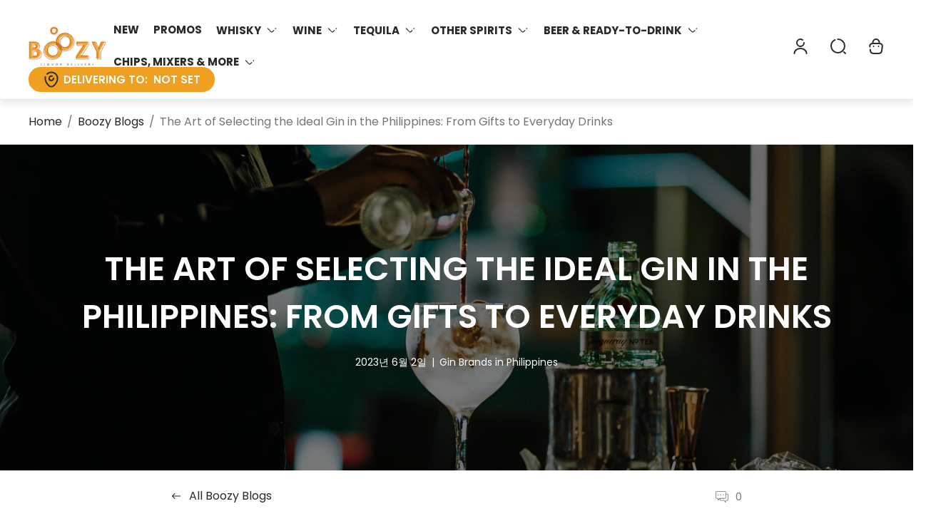

--- FILE ---
content_type: text/html; charset=utf-8
request_url: https://boozy.ph/ko/blogs/articles/the-art-of-selecting-the-ideal-gin-in-the-philippines-from-gifts-to-everyday-drinks
body_size: 67470
content:
<!doctype html>
<html class="no-js" lang="ko">
	<head>
  <script type="text/javascript" src="https://edge.personalizer.io/storefront/2.0.0/js/shopify/storefront.min.js?key=cszpk-r2at6eni0ff6d1iy-ub5u6&shop=letsboozy.myshopify.com"></script>
<script>
window.LimeSpot = window.LimeSpot === undefined ? {} : LimeSpot;

LimeSpot.StoreInfo = { Theme: "Gain Theme - Fix Variant&#39;sSale 12112025" };


LimeSpot.CartItems = [];
</script>





      
  







		<meta charset="utf-8">
		<meta http-equiv="X-UA-Compatible" content="IE=edge">
		<meta name="viewport" content="width=device-width,initial-scale=1,maximum-scale=1">
		<meta name="theme-color" content="">
        <meta http-equiv="X-Frame-Options" content="DENY">
			<link rel="canonical" href="https://boozy.ph/ko/blogs/articles/the-art-of-selecting-the-ideal-gin-in-the-philippines-from-gifts-to-everyday-drinks"><link rel="preconnect" href="https://cdn.shopify.com" crossorigin><link rel="icon" href="//boozy.ph/cdn/shop/files/Boozy-Thumbnail-V5_32x32.png?v=1746259609" type="image/png"><link rel="preconnect" href="https://fonts.shopifycdn.com" crossorigin>


  <meta name="application-name" content="Boozy.PH">
  <meta name="apple-mobile-web-app-title" content="Boozy.PH">
  <meta name="apple-mobile-web-app-capable" content="yes">
  <meta name="apple-mobile-web-app-status-bar-style" content="default">

  

  <meta name="theme-color" content="#1c1c1c">

  <link rel="manifest" href="//boozy.ph/cdn/shop/t/657/assets/manifest.json?v=15633511821042665381765429883" type="application/json">

  
    <script>
      document.addEventListener("theme:all:loaded", function () {
        const appBannerEl = document.querySelector('.app-banner');
        if ('serviceWorker' in navigator) {
          navigator.serviceWorker
            .register('//boozy.ph/cdn/shop/t/657/assets/serviceworker.js?v=55604354514300548461765429323')
            .catch((error) => console.log('Service Worker registration failed:', error));
        }

        
          // Check if the PWA is already installed
          if (window.matchMedia('(display-mode: standalone)').matches || window.navigator.standalone) {
            // PWA is already installed
            console.log('PWA is already installed.');
          } else {
            // Listen for the beforeinstallprompt event
            if (appBannerEl) {
               appBannerEl.classList.remove('hide'); 
            }

            const isSafari = /^((?!chrome|android).)*safari/i.test(navigator.userAgent);
            const isFirefox = /^((?!chrome|android).)*firefox/i.test(navigator.userAgent);
            // Display your custom installation prompt
            // You can create a button or any other UI element to trigger the installation
            const installButton = document.querySelector('.application-button');

            if (isSafari || isFirefox) {
              installButton.addEventListener('click', () => {
                window.location.href = "/pages/add-to-home-screen-guide";
              });
            } else {
              window.addEventListener('beforeinstallprompt', (event) => {
                // Prevent the default installation prompt
                event.preventDefault();

                // Store the event for later use
                let installPromptEvent = event;

                if (installButton) {
                   installButton.addEventListener('click', () => {
                    // Show the installation prompt
                    installPromptEvent.prompt();
  
                    // Wait for the user to respond to the prompt
                    installPromptEvent.userChoice.then((choiceResult) => {
                      if (choiceResult.outcome === 'accepted') {
                        console.log('PWA installed successfully.');
                      } else if (choiceResult.outcome === 'dismissed') {
                        console.log('PWA installation rejected.');
                      }
  
                      // Clear the saved prompt event
                      installPromptEvent = null;
                    });
                  }); 
                }
              });
            }
          }
        
      });
    </script>
  


<meta property="og:site_name" content="Boozy.ph">
<meta property="og:url" content="https://boozy.ph/ko/blogs/articles/the-art-of-selecting-the-ideal-gin-in-the-philippines-from-gifts-to-everyday-drinks">
<meta property="og:title" content="Understanding The Types of Gin | Boozy.ph">
<meta property="og:type" content="article">
<meta property="og:description" content="Discover the art of choosing the perfect gin in the Philippines. From understanding different types of gin to recommending specific brands and prices."><meta property="og:image" content="http://boozy.ph/cdn/shop/articles/bjarne-vijfvinkel-VIVfpC6bV9o-unsplash_40fdea2e-43ca-4e44-b0e8-73c030d906a1.jpg?v=1739100715">
	<meta property="og:image:secure_url" content="https://boozy.ph/cdn/shop/articles/bjarne-vijfvinkel-VIVfpC6bV9o-unsplash_40fdea2e-43ca-4e44-b0e8-73c030d906a1.jpg?v=1739100715">
	<meta property="og:image:width" content="4097">
	<meta property="og:image:height" content="2305"><meta name="twitter:card" content="summary_large_image">
<meta name="twitter:title" content="Understanding The Types of Gin | Boozy.ph">
<meta name="twitter:description" content="Discover the art of choosing the perfect gin in the Philippines. From understanding different types of gin to recommending specific brands and prices.">
<meta property="theme:layout" content="theme">
<meta property="theme:template" content="article">
<style>
	:root {
		
		--global-container-width: 1680px;

		

		--loading-image: url(//boozy.ph/cdn/shop/t/657/assets/loading.svg?v=139510183042965767481765429283);

		
		--color-black: #000;
		--color-black-light: rgba(0, 0, 0, 0.7);
		--color-white: #fff;
		--color-gray: #757575;
		--color-light-gray: #E9E9E9;
		--color-dark-gray: #999999;
		--color-valencia: #D33636;
		--color-silver: #C4C4C4;
		--color-snow: #F8F8F8;
		--color-whisper: #E6E6E6;
		--color-chelsea-cucumber: #81B154;
		--color-fire-bush: #E49D49;
		--color-green-success: #198754;
		--color-red-error: #B00020;
		--color-ghost-white: #F9F9F9;


	--settings-color-background:#fff;
	--color-img-placeholder-bg: #f2f2f2;
	--link-color:#292929;
	--settings-color-secondary-attention:#D33636;
	--settings-color-secondary-success:#81B154;



	--color-slider-arrow-background:#151515;  
	--color-slider-arrow-icon:#fafafa;  
	--color-slider-arrow-background-hover:#fafafa;  
	--color-slider-arrow-icon-hover:#151515;  

	--color-overlay:#000000; 


	--color-background: var(--settings-color-background, var(--color-white)); 
	--color-background-darken: #f8f8f8; 

	--color-secondary-attention: var(--settings-color-secondary-attention, var(--color-valencia)); 
	--color-secondary-success: var(--settings-color-secondary-success, var(--color-chelsea-cucumber)); 

		
			
			--color-settings-text-primary:#292929;
			--color-settings-text-secondary:#757575;
			--color-settings-heading:#292929;
			--color-settings-star-rating-icon:#000000;
			--color-settings-star-rating-icon-rgba:rgba(0, 0, 0, 0.15);
			--color-settings-star-rating-text:#000000;
			--color-settings-label-base:#000000;
			--color-settings-label-primary:#FFFFFF;
			--color-settings-label-secondary:#000000;
			--color-settings-label-sold-out:#000000;

		--color-text-primary: var(--color-settings-text-primary, var(--color-black)); 
		--color-text-secondary: var(--color-settings-text-secondary, var(--color-gray)); 
		--color-heading: var(--color-settings-heading, var(--color-black)); 
		--color-secondary-text: var(--color-settings-text-secondary, var(--color-gray)); 
		--color-text-attention: var(--color-secondary-attention); 
		--color-text-success: var(--color-secondary-success); 
		--color-label-base: var(--color-settings-label-base);
		--color-label-primary: var(--color-settings-label-primary);
		--color-label-secondary: var(--color-settings-label-secondary);
		--color-label-sold-out: var(--color-settings-label-sold-out);
		--color-star-rating-icon: var(--color-settings-star-rating-icon);
		--color-star-rating-icon-rgba: var(--color-settings-star-rating-icon-rgba);
		--color-star-rating-text: var(--color-settings-star-rating-text);

		

		
			--settings-button-text-color-primary:#000000;
			--settings-button-background-color-primary:#ffffff;
			--settings-button-border-color-primary:#000000;

		
			--settings-button-text-color-primary-hover:#ffffff;
			--settings-button-background-color-primary-hover:#000000;
			--settings-button-border-color-primary-hover:#ffffff;

		
			--button-text-color-primary: var(--settings-button-text-color-primary);
			--button-background-color-primary: var(--settings-button-background-color-primary);
			--button-border-color-primary: var(--settings-button-border-color-primary);

		
			--button-text-color-primary-hover: var(--settings-button-text-color-primary-hover);
			--button-background-color-primary-hover: var(--settings-button-background-color-primary-hover);
			--button-border-color-primary-hover: var(--settings-button-border-color-primary-hover);



		
			--settings-button-text-color-secondary:#ffffff;
			--settings-button-background-color-secondary:#efa021;
			--settings-button-border-color-secondary:#ffffff;

		
			--settings-button-text-color-secondary-hover:#ffffff;
			--settings-button-background-color-secondary-hover:#f46e01;
			--settings-button-border-color-secondary-hover:rgba(0,0,0,0);

		
			--button-text-color-secondary: var(--settings-button-text-color-secondary);
			--button-background-color-secondary: var(--settings-button-background-color-secondary);
			--button-border-color-secondary: var(--settings-button-border-color-secondary);

		
			--button-text-color-secondary-hover: var(--settings-button-text-color-secondary-hover);
			--button-background-color-secondary-hover: var(--settings-button-background-color-secondary-hover);
			--button-border-color-secondary-hover: var(--settings-button-border-color-secondary-hover);



		
			--settings-button-text-color-play:#000000;
			--settings-button-background-color-play:#ffffff;

		
			--settings-button-text-color-play-hover:#ffffff;
			--settings-button-background-color-play-hover:#000000;

		
			--settings-product-card-button-text-color:#ffffff;
			--settings-product-card-button-background-color:#000000;
			--settings-product-card-button-border-color:#000000;

		
			--settings-product-card-button-text-color-hover:#000000;
			--settings-product-card-button-background-color-hover:#ffffff;
			--settings-product-card-button-border-color-hover:#000000;

		
			--button-text-color-play: var(--settings-button-text-color-play);
			--button-background-color-play: var(--settings-button-background-color-play);

		
			--button-text-color-play-hover: var(--settings-button-text-color-play-hover);
			--button-background-color-play-hover: var(--settings-button-background-color-play-hover);

		
			--settings-button-icon-color-social:#000000;
			--settings-button-background-color-social:#ffffff;
			--settings-button-border-color-social:#949494;

		
			--settings-button-icon-color-social-hover:#000000;
			--settings-button-background-color-social-hover:#fafafa;
			--settings-button-border-color-social-hover:#151515;

		
			--button-icon-color-social: var(--settings-button-icon-color-social);
			--button-background-color-social: var(--settings-button-background-color-social);
			--button-border-color-social: var(--settings-button-border-color-social);

		
			--button-icon-color-social-hover: var(--settings-button-icon-color-social-hover);
			--button-background-color-social-hover: var(--settings-button-background-color-social-hover);
			--button-border-color-social-hover: var(--settings-button-border-color-social-hover);

		
			--product-card-button-text-color: var(--settings-product-card-button-text-color);
			--product-card-button-background-color: var(--settings-product-card-button-background-color);
			--product-card-button-border-color: var(--settings-product-card-button-border-color);

		
			--product-card-button-text-color-hover: var(--settings-product-card-button-text-color-hover);
			--product-card-button-background-color-hover: var(--settings-product-card-button-background-color-hover);
			--product-card-button-border-color-hover: var(--settings-product-card-button-border-color-hover);


			
			--color-settings-preloader-primary:#E6E6E6;
			--color-settings-preloader-secondary:#000000;
			--background-color-settings-preloader:rgba(255, 255, 255, 0.35);

		--color-preloader-primary: var(--color-settings-preloader-primary, var(--color-whisper)); 
		--color-preloader-secondary: var(--color-settings-preloader-secondary , var(--color-black)); 
		--background-color-preloader: var(--background-color-settings-preloader); 

		
		

		--settings-product-card-border-color:#ececec;
		--settings-product-card-border-color-hover:#C4C4C4;

		--color-border-primary:#292929; 
		--color-border-secondary:#E6E6E6 ; 
		--color-border-thirdly:#949494; 

		--product-card-border-color: var(--settings-product-card-border-color); 
		--product-card-border-color-hover: var(--settings-product-card-border-color-hover); 

		

		--settings-background-label-color-base:#fff06c;
	--settings-background-label-color-primary:#e45f5f;
	--settings-background-label-color-secondary:#c5cd91;
	--settings-background-label-color-sold-out:#f2f2f2;
	--settings-color-product-card-text:#000000;

	--color-background-label-base: var(--settings-background-label-color-base);
	--color-background-label-primary: var(--settings-background-label-color-primary);
	--color-background-label-secondary: var(--settings-background-label-color-secondary);
	--color-background-label-sold-out: var(--settings-background-label-color-sold-out);
	--color-background-quick-buttons: #edb451;
	--color-text-quick-buttons: #000;
	--color-compare-sticky-button-bg: #000;
	--color-compare-sticky-button-color: #fff;
	--color-pdp-compare-button-bg: #fff;
	--color-pdp-compare-button-color: #000;
}

		
		
		
		@font-face {
  font-family: Poppins;
  font-weight: 400;
  font-style: normal;
  font-display: swap;
  src: url("//boozy.ph/cdn/fonts/poppins/poppins_n4.0ba78fa5af9b0e1a374041b3ceaadf0a43b41362.woff2") format("woff2"),
       url("//boozy.ph/cdn/fonts/poppins/poppins_n4.214741a72ff2596839fc9760ee7a770386cf16ca.woff") format("woff");
}
@font-face {
  font-family: Poppins;
  font-weight: 600;
  font-style: normal;
  font-display: swap;
  src: url("//boozy.ph/cdn/fonts/poppins/poppins_n6.aa29d4918bc243723d56b59572e18228ed0786f6.woff2") format("woff2"),
       url("//boozy.ph/cdn/fonts/poppins/poppins_n6.5f815d845fe073750885d5b7e619ee00e8111208.woff") format("woff");
}
@font-face {
  font-family: Poppins;
  font-weight: 700;
  font-style: normal;
  font-display: swap;
  src: url("//boozy.ph/cdn/fonts/poppins/poppins_n7.56758dcf284489feb014a026f3727f2f20a54626.woff2") format("woff2"),
       url("//boozy.ph/cdn/fonts/poppins/poppins_n7.f34f55d9b3d3205d2cd6f64955ff4b36f0cfd8da.woff") format("woff");
}

		@font-face {
  font-family: Poppins;
  font-weight: 400;
  font-style: italic;
  font-display: swap;
  src: url("//boozy.ph/cdn/fonts/poppins/poppins_i4.846ad1e22474f856bd6b81ba4585a60799a9f5d2.woff2") format("woff2"),
       url("//boozy.ph/cdn/fonts/poppins/poppins_i4.56b43284e8b52fc64c1fd271f289a39e8477e9ec.woff") format("woff");
}

		@font-face {
  font-family: Poppins;
  font-weight: 700;
  font-style: italic;
  font-display: swap;
  src: url("//boozy.ph/cdn/fonts/poppins/poppins_i7.42fd71da11e9d101e1e6c7932199f925f9eea42d.woff2") format("woff2"),
       url("//boozy.ph/cdn/fonts/poppins/poppins_i7.ec8499dbd7616004e21155106d13837fff4cf556.woff") format("woff");
}


		:root {
			--body-font-size:16px;
			--body-font-size-without-unit:16;
			--heading-font-size:16px;
			--base-font-family:Poppins;
			--heading-font-family:Poppins;
			--heading-font-weight:600;
		}

		

			:root {
				--product-card-object-fit:contain;
			}

		

			:root {
				--sticky-sidebar-offset-top: 40px;
			}@media (-moz-touch-enabled: 0), (hover: hover) {
			body * {
				scrollbar-color:rgba(0, 0, 0, 0.2) rgba(0, 0, 0, 0.0);
			}

			body *::-webkit-scrollbar-track {
				background-color:rgba(0, 0, 0, 0.0);
			}

			body *::-webkit-scrollbar-thumb {
				background-color:rgba(0, 0, 0, 0.2);
			}
		}
</style>
<link rel="stylesheet" href="//boozy.ph/cdn/shop/t/657/assets/main.build.css?v=167139122883247738871765429284"><script src="//boozy.ph/cdn/shopifycloud/storefront/assets/themes_support/shopify_common-5f594365.js" defer="defer"></script><script>
			window.themeCore = window.themeCore || {};
			window.themeCore.productPlaceholderImage ="https:\/\/boozy.ph\/cdn\/shop\/files\/Boozy_Logo.png?v=1613159128";
			window.themeCore.articlePlaceholderImage ="https:\/\/boozy.ph\/cdn\/shopifycloud\/storefront\/assets\/no-image-2048-a2addb12.gif";
			window.themeCore.articlePlaceholderImageFocal = null;
			window.themeCore.productPlaceholderImageFocal = "50.0% 50.0%";
		</script>
<script src="//searchanise-ef84.kxcdn.com/widgets/shopify/init.js?a=4H7n5O2j8e"></script>
		<script>window.performance && window.performance.mark && window.performance.mark('shopify.content_for_header.start');</script><meta name="google-site-verification" content="YiY1peFK5SbGtEhT5wyxkvyBMf6_HzaW3uTv9gJQ2WY">
<meta id="shopify-digital-wallet" name="shopify-digital-wallet" content="/21419909/digital_wallets/dialog">
<link rel="alternate" type="application/atom+xml" title="Feed" href="/ko/blogs/articles.atom" />
<link rel="alternate" hreflang="x-default" href="https://boozy.ph/blogs/articles/the-art-of-selecting-the-ideal-gin-in-the-philippines-from-gifts-to-everyday-drinks">
<link rel="alternate" hreflang="zh-Hans-CN" href="https://boozy.ph/zh-cn/blogs/articles/the-art-of-selecting-the-ideal-gin-in-the-philippines-from-gifts-to-everyday-drinks">
<link rel="alternate" hreflang="en-PH" href="https://boozy.ph/blogs/articles/the-art-of-selecting-the-ideal-gin-in-the-philippines-from-gifts-to-everyday-drinks">
<link rel="alternate" hreflang="zh-Hans-PH" href="https://boozy.ph/zh/blogs/articles/the-art-of-selecting-the-ideal-gin-in-the-philippines-from-gifts-to-everyday-drinks">
<link rel="alternate" hreflang="ko-PH" href="https://boozy.ph/ko/blogs/articles/the-art-of-selecting-the-ideal-gin-in-the-philippines-from-gifts-to-everyday-drinks">
<script async="async" src="/checkouts/internal/preloads.js?locale=ko-PH"></script>
<script id="shopify-features" type="application/json">{"accessToken":"c22b9a2027bd9889570c115eebfe1ed2","betas":["rich-media-storefront-analytics"],"domain":"boozy.ph","predictiveSearch":true,"shopId":21419909,"locale":"ko"}</script>
<script>var Shopify = Shopify || {};
Shopify.shop = "letsboozy.myshopify.com";
Shopify.locale = "ko";
Shopify.currency = {"active":"PHP","rate":"1.0"};
Shopify.country = "PH";
Shopify.theme = {"name":"Gain Theme - Fix Variant'sSale 12112025","id":148731068612,"schema_name":"Gain","schema_version":"2.3.0","theme_store_id":null,"role":"main"};
Shopify.theme.handle = "null";
Shopify.theme.style = {"id":null,"handle":null};
Shopify.cdnHost = "boozy.ph/cdn";
Shopify.routes = Shopify.routes || {};
Shopify.routes.root = "/ko/";</script>
<script type="module">!function(o){(o.Shopify=o.Shopify||{}).modules=!0}(window);</script>
<script>!function(o){function n(){var o=[];function n(){o.push(Array.prototype.slice.apply(arguments))}return n.q=o,n}var t=o.Shopify=o.Shopify||{};t.loadFeatures=n(),t.autoloadFeatures=n()}(window);</script>
<script id="shop-js-analytics" type="application/json">{"pageType":"article"}</script>
<script defer="defer" async type="module" src="//boozy.ph/cdn/shopifycloud/shop-js/modules/v2/client.init-shop-cart-sync_2_vySZRZ.ko.esm.js"></script>
<script defer="defer" async type="module" src="//boozy.ph/cdn/shopifycloud/shop-js/modules/v2/chunk.common_DltePkld.esm.js"></script>
<script defer="defer" async type="module" src="//boozy.ph/cdn/shopifycloud/shop-js/modules/v2/chunk.modal_CITvsnQ_.esm.js"></script>
<script type="module">
  await import("//boozy.ph/cdn/shopifycloud/shop-js/modules/v2/client.init-shop-cart-sync_2_vySZRZ.ko.esm.js");
await import("//boozy.ph/cdn/shopifycloud/shop-js/modules/v2/chunk.common_DltePkld.esm.js");
await import("//boozy.ph/cdn/shopifycloud/shop-js/modules/v2/chunk.modal_CITvsnQ_.esm.js");

  window.Shopify.SignInWithShop?.initShopCartSync?.({"fedCMEnabled":true,"windoidEnabled":true});

</script>
<script>(function() {
  var isLoaded = false;
  function asyncLoad() {
    if (isLoaded) return;
    isLoaded = true;
    var urls = ["https:\/\/intg.snapchat.com\/shopify\/shopify-scevent-init.js?id=2a5dd8fb-ae6f-4336-a7f1-3e7aea3b7516\u0026shop=letsboozy.myshopify.com","https:\/\/cdn.shopify.com\/s\/files\/1\/2141\/9909\/t\/516\/assets\/yoast-active-script.js?v=1682574851\u0026shop=letsboozy.myshopify.com","\/\/cdn.shopify.com\/proxy\/0d4c8aa8f698193ea9a46874d690968116388acb6735e76c5f4bcf4a7ffeeb6f\/shopify-script-tags.s3.eu-west-1.amazonaws.com\/smartseo\/instantpage.js?shop=letsboozy.myshopify.com\u0026sp-cache-control=cHVibGljLCBtYXgtYWdlPTkwMA","\/\/cdn.shopify.com\/proxy\/a7816c1f3d5bcd3425c35f748918feb7199d2ba631f3f424952898911383c06d\/r2.cloud.yellow.ai\/api\/galaxy\/genericIntegration\/shopify-sdk\/x1696570797180\/boozyaccount?id=EXAWGEQKCe3goQylxg7gS6Qu7CTxXlDLV9H82sJ16xE=\u0026shop=letsboozy.myshopify.com\u0026sp-cache-control=cHVibGljLCBtYXgtYWdlPTkwMA","\/\/cdn.shopify.com\/proxy\/c4a4345dfe4f14a2101f64acdf8fd88088b91983d522b5cfdd85737ce527e9ea\/r2.cloud.yellow.ai\/api\/galaxy\/genericIntegration\/shopify-sdk\/x1696570799968\/boozyaccount?id=S\/VD%2BuJIpjb0FhbwzN5vPZc2ztme54gw4fQ2KUs\/K2Y=\u0026shop=letsboozy.myshopify.com\u0026sp-cache-control=cHVibGljLCBtYXgtYWdlPTkwMA","\/\/cdn.shopify.com\/proxy\/d53086321cbcdf3b0873681488a2e68a655fb41196a180d6c342f996fe948f49\/r2.cloud.yellow.ai\/api\/galaxy\/genericIntegration\/shopify-sdk\/x1696570797941\/boozyaccount?id=4EG4U5VJFKMtJnd9zQL3t5ZGQbITAhI38m9urisNfaQ=\u0026shop=letsboozy.myshopify.com\u0026sp-cache-control=cHVibGljLCBtYXgtYWdlPTkwMA","https:\/\/script.pop-convert.com\/new-micro\/production.pc.min.js?unique_id=letsboozy.myshopify.com\u0026shop=letsboozy.myshopify.com","https:\/\/cdn.s3.pop-convert.com\/pcjs.production.min.js?unique_id=letsboozy.myshopify.com\u0026shop=letsboozy.myshopify.com","https:\/\/searchanise-ef84.kxcdn.com\/widgets\/shopify\/init.js?a=4H7n5O2j8e\u0026shop=letsboozy.myshopify.com","https:\/\/edge.personalizer.io\/storefront\/2.0.0\/js\/shopify\/storefront.min.js?key=wmhvt-mu2ihy6h0cei6qmi1brt-mgjwj\u0026shop=letsboozy.myshopify.com"];
    for (var i = 0; i < urls.length; i++) {
      var s = document.createElement('script');
      s.type = 'text/javascript';
      s.async = true;
      s.src = urls[i];
      var x = document.getElementsByTagName('script')[0];
      x.parentNode.insertBefore(s, x);
    }
  };
  if(window.attachEvent) {
    window.attachEvent('onload', asyncLoad);
  } else {
    window.addEventListener('load', asyncLoad, false);
  }
})();</script>
<script id="__st">var __st={"a":21419909,"offset":28800,"reqid":"4ba76746-2421-4742-8403-8565ea6a621f-1769441889","pageurl":"boozy.ph\/ko\/blogs\/articles\/the-art-of-selecting-the-ideal-gin-in-the-philippines-from-gifts-to-everyday-drinks","s":"articles-558819180740","u":"f8081c3090ad","p":"article","rtyp":"article","rid":558819180740};</script>
<script>window.ShopifyPaypalV4VisibilityTracking = true;</script>
<script id="captcha-bootstrap">!function(){'use strict';const t='contact',e='account',n='new_comment',o=[[t,t],['blogs',n],['comments',n],[t,'customer']],c=[[e,'customer_login'],[e,'guest_login'],[e,'recover_customer_password'],[e,'create_customer']],r=t=>t.map((([t,e])=>`form[action*='/${t}']:not([data-nocaptcha='true']) input[name='form_type'][value='${e}']`)).join(','),a=t=>()=>t?[...document.querySelectorAll(t)].map((t=>t.form)):[];function s(){const t=[...o],e=r(t);return a(e)}const i='password',u='form_key',d=['recaptcha-v3-token','g-recaptcha-response','h-captcha-response',i],f=()=>{try{return window.sessionStorage}catch{return}},m='__shopify_v',_=t=>t.elements[u];function p(t,e,n=!1){try{const o=window.sessionStorage,c=JSON.parse(o.getItem(e)),{data:r}=function(t){const{data:e,action:n}=t;return t[m]||n?{data:e,action:n}:{data:t,action:n}}(c);for(const[e,n]of Object.entries(r))t.elements[e]&&(t.elements[e].value=n);n&&o.removeItem(e)}catch(o){console.error('form repopulation failed',{error:o})}}const l='form_type',E='cptcha';function T(t){t.dataset[E]=!0}const w=window,h=w.document,L='Shopify',v='ce_forms',y='captcha';let A=!1;((t,e)=>{const n=(g='f06e6c50-85a8-45c8-87d0-21a2b65856fe',I='https://cdn.shopify.com/shopifycloud/storefront-forms-hcaptcha/ce_storefront_forms_captcha_hcaptcha.v1.5.2.iife.js',D={infoText:'hCaptcha에 의해 보호됨',privacyText:'개인정보 보호',termsText:'약관'},(t,e,n)=>{const o=w[L][v],c=o.bindForm;if(c)return c(t,g,e,D).then(n);var r;o.q.push([[t,g,e,D],n]),r=I,A||(h.body.append(Object.assign(h.createElement('script'),{id:'captcha-provider',async:!0,src:r})),A=!0)});var g,I,D;w[L]=w[L]||{},w[L][v]=w[L][v]||{},w[L][v].q=[],w[L][y]=w[L][y]||{},w[L][y].protect=function(t,e){n(t,void 0,e),T(t)},Object.freeze(w[L][y]),function(t,e,n,w,h,L){const[v,y,A,g]=function(t,e,n){const i=e?o:[],u=t?c:[],d=[...i,...u],f=r(d),m=r(i),_=r(d.filter((([t,e])=>n.includes(e))));return[a(f),a(m),a(_),s()]}(w,h,L),I=t=>{const e=t.target;return e instanceof HTMLFormElement?e:e&&e.form},D=t=>v().includes(t);t.addEventListener('submit',(t=>{const e=I(t);if(!e)return;const n=D(e)&&!e.dataset.hcaptchaBound&&!e.dataset.recaptchaBound,o=_(e),c=g().includes(e)&&(!o||!o.value);(n||c)&&t.preventDefault(),c&&!n&&(function(t){try{if(!f())return;!function(t){const e=f();if(!e)return;const n=_(t);if(!n)return;const o=n.value;o&&e.removeItem(o)}(t);const e=Array.from(Array(32),(()=>Math.random().toString(36)[2])).join('');!function(t,e){_(t)||t.append(Object.assign(document.createElement('input'),{type:'hidden',name:u})),t.elements[u].value=e}(t,e),function(t,e){const n=f();if(!n)return;const o=[...t.querySelectorAll(`input[type='${i}']`)].map((({name:t})=>t)),c=[...d,...o],r={};for(const[a,s]of new FormData(t).entries())c.includes(a)||(r[a]=s);n.setItem(e,JSON.stringify({[m]:1,action:t.action,data:r}))}(t,e)}catch(e){console.error('failed to persist form',e)}}(e),e.submit())}));const S=(t,e)=>{t&&!t.dataset[E]&&(n(t,e.some((e=>e===t))),T(t))};for(const o of['focusin','change'])t.addEventListener(o,(t=>{const e=I(t);D(e)&&S(e,y())}));const B=e.get('form_key'),M=e.get(l),P=B&&M;t.addEventListener('DOMContentLoaded',(()=>{const t=y();if(P)for(const e of t)e.elements[l].value===M&&p(e,B);[...new Set([...A(),...v().filter((t=>'true'===t.dataset.shopifyCaptcha))])].forEach((e=>S(e,t)))}))}(h,new URLSearchParams(w.location.search),n,t,e,['guest_login'])})(!0,!0)}();</script>
<script integrity="sha256-4kQ18oKyAcykRKYeNunJcIwy7WH5gtpwJnB7kiuLZ1E=" data-source-attribution="shopify.loadfeatures" defer="defer" src="//boozy.ph/cdn/shopifycloud/storefront/assets/storefront/load_feature-a0a9edcb.js" crossorigin="anonymous"></script>
<script data-source-attribution="shopify.dynamic_checkout.dynamic.init">var Shopify=Shopify||{};Shopify.PaymentButton=Shopify.PaymentButton||{isStorefrontPortableWallets:!0,init:function(){window.Shopify.PaymentButton.init=function(){};var t=document.createElement("script");t.src="https://boozy.ph/cdn/shopifycloud/portable-wallets/latest/portable-wallets.ko.js",t.type="module",document.head.appendChild(t)}};
</script>
<script data-source-attribution="shopify.dynamic_checkout.buyer_consent">
  function portableWalletsHideBuyerConsent(e){var t=document.getElementById("shopify-buyer-consent"),n=document.getElementById("shopify-subscription-policy-button");t&&n&&(t.classList.add("hidden"),t.setAttribute("aria-hidden","true"),n.removeEventListener("click",e))}function portableWalletsShowBuyerConsent(e){var t=document.getElementById("shopify-buyer-consent"),n=document.getElementById("shopify-subscription-policy-button");t&&n&&(t.classList.remove("hidden"),t.removeAttribute("aria-hidden"),n.addEventListener("click",e))}window.Shopify?.PaymentButton&&(window.Shopify.PaymentButton.hideBuyerConsent=portableWalletsHideBuyerConsent,window.Shopify.PaymentButton.showBuyerConsent=portableWalletsShowBuyerConsent);
</script>
<script data-source-attribution="shopify.dynamic_checkout.cart.bootstrap">document.addEventListener("DOMContentLoaded",(function(){function t(){return document.querySelector("shopify-accelerated-checkout-cart, shopify-accelerated-checkout")}if(t())Shopify.PaymentButton.init();else{new MutationObserver((function(e,n){t()&&(Shopify.PaymentButton.init(),n.disconnect())})).observe(document.body,{childList:!0,subtree:!0})}}));
</script>

<script>window.performance && window.performance.mark && window.performance.mark('shopify.content_for_header.end');</script>
        
		<script>
			document.querySelector("html").classList.remove("no-js");
		</script>

	
<!-- Start of Judge.me Core -->
<link rel="dns-prefetch" href="https://cdn.judge.me/">
<script data-cfasync='false' class='jdgm-settings-script'>window.jdgmSettings={"pagination":5,"disable_web_reviews":true,"badge_no_review_text":"No reviews","badge_n_reviews_text":"{{ n }} review/reviews","badge_star_color":"#eca83a","hide_badge_preview_if_no_reviews":false,"badge_hide_text":false,"enforce_center_preview_badge":false,"widget_title":"Customer Reviews","widget_open_form_text":"Write a review","widget_close_form_text":"Cancel review","widget_refresh_page_text":"Refresh page","widget_summary_text":"Based on {{ number_of_reviews }} review/reviews","widget_no_review_text":"Be the first to write a review","widget_name_field_text":"Display name","widget_verified_name_field_text":"Verified Name (public)","widget_name_placeholder_text":"Display name","widget_required_field_error_text":"This field is required.","widget_email_field_text":"Email address","widget_verified_email_field_text":"Verified Email (private, can not be edited)","widget_email_placeholder_text":"Your email address","widget_email_field_error_text":"Please enter a valid email address.","widget_rating_field_text":"Rating","widget_review_title_field_text":"Review Title","widget_review_title_placeholder_text":"Give your review a title","widget_review_body_field_text":"Review content","widget_review_body_placeholder_text":"Start writing here...","widget_pictures_field_text":"Picture/Video (optional)","widget_submit_review_text":"Submit Review","widget_submit_verified_review_text":"Submit Verified Review","widget_submit_success_msg_with_auto_publish":"Thank you! Please refresh the page in a few moments to see your review. You can remove or edit your review by logging into \u003ca href='https://judge.me/login' target='_blank' rel='nofollow noopener'\u003eJudge.me\u003c/a\u003e","widget_submit_success_msg_no_auto_publish":"Thank you! Your review will be published as soon as it is approved by the shop admin. You can remove or edit your review by logging into \u003ca href='https://judge.me/login' target='_blank' rel='nofollow noopener'\u003eJudge.me\u003c/a\u003e","widget_show_default_reviews_out_of_total_text":"Showing {{ n_reviews_shown }} out of {{ n_reviews }} reviews.","widget_show_all_link_text":"Show all","widget_show_less_link_text":"Show less","widget_author_said_text":"{{ reviewer_name }} said:","widget_days_text":"{{ n }} days ago","widget_weeks_text":"{{ n }} week/weeks ago","widget_months_text":"{{ n }} month/months ago","widget_years_text":"{{ n }} year/years ago","widget_yesterday_text":"Yesterday","widget_today_text":"Today","widget_replied_text":"\u003e\u003e {{ shop_name }} replied:","widget_read_more_text":"Read more","widget_reviewer_name_as_initial":"","widget_rating_filter_color":"#eca83a","widget_rating_filter_see_all_text":"See all reviews","widget_sorting_most_recent_text":"Most Recent","widget_sorting_highest_rating_text":"Highest Rating","widget_sorting_lowest_rating_text":"Lowest Rating","widget_sorting_with_pictures_text":"Only Pictures","widget_sorting_most_helpful_text":"Most Helpful","widget_open_question_form_text":"Ask a question","widget_reviews_subtab_text":"Reviews","widget_questions_subtab_text":"Questions","widget_question_label_text":"Question","widget_answer_label_text":"Answer","widget_question_placeholder_text":"Write your question here","widget_submit_question_text":"Submit Question","widget_question_submit_success_text":"Thank you for your question! We will notify you once it gets answered.","widget_star_color":"#eca83a","verified_badge_text":"Verified","verified_badge_bg_color":"#eca83a","verified_badge_text_color":"#ffffff","verified_badge_placement":"left-of-reviewer-name","widget_review_max_height":"","widget_hide_border":true,"widget_social_share":true,"widget_thumb":true,"widget_review_location_show":false,"widget_location_format":"country_iso_code","all_reviews_include_out_of_store_products":true,"all_reviews_out_of_store_text":"(out of store)","all_reviews_pagination":100,"all_reviews_product_name_prefix_text":"about","enable_review_pictures":true,"enable_question_anwser":false,"widget_theme":"align","review_date_format":"mm/dd/yyyy","default_sort_method":"highest-rating","widget_product_reviews_subtab_text":"Product Reviews","widget_shop_reviews_subtab_text":"Shop Reviews","widget_other_products_reviews_text":"Reviews for other products","widget_store_reviews_subtab_text":"Store reviews","widget_no_store_reviews_text":"This store hasn't received any reviews yet","widget_web_restriction_product_reviews_text":"This product hasn't received any reviews yet","widget_no_items_text":"No items found","widget_show_more_text":"Show more","widget_write_a_store_review_text":"Write a Store Review","widget_other_languages_heading":"Reviews in Other Languages","widget_translate_review_text":"Translate review to {{ language }}","widget_translating_review_text":"Translating...","widget_show_original_translation_text":"Show original ({{ language }})","widget_translate_review_failed_text":"Review couldn't be translated.","widget_translate_review_retry_text":"Retry","widget_translate_review_try_again_later_text":"Try again later","show_product_url_for_grouped_product":false,"widget_sorting_pictures_first_text":"Pictures First","show_pictures_on_all_rev_page_mobile":false,"show_pictures_on_all_rev_page_desktop":false,"floating_tab_hide_mobile_install_preference":false,"floating_tab_button_name":"★ Reviews","floating_tab_title":"Let customers speak for us","floating_tab_button_color":"","floating_tab_button_background_color":"","floating_tab_url":"","floating_tab_url_enabled":false,"floating_tab_tab_style":"text","all_reviews_text_badge_text":"Customers rate us {{ shop.metafields.judgeme.all_reviews_rating | round: 1 }}/5 based on {{ shop.metafields.judgeme.all_reviews_count }} reviews.","all_reviews_text_badge_text_branded_style":"{{ shop.metafields.judgeme.all_reviews_rating | round: 1 }} out of 5 stars based on {{ shop.metafields.judgeme.all_reviews_count }} reviews","is_all_reviews_text_badge_a_link":false,"show_stars_for_all_reviews_text_badge":false,"all_reviews_text_badge_url":"","all_reviews_text_style":"text","all_reviews_text_color_style":"judgeme_brand_color","all_reviews_text_color":"#108474","all_reviews_text_show_jm_brand":true,"featured_carousel_show_header":true,"featured_carousel_title":"Let customers speak for us","testimonials_carousel_title":"Customers are saying","videos_carousel_title":"Real customer stories","cards_carousel_title":"Customers are saying","featured_carousel_count_text":"from {{ n }} reviews","featured_carousel_add_link_to_all_reviews_page":false,"featured_carousel_url":"","featured_carousel_show_images":true,"featured_carousel_autoslide_interval":5,"featured_carousel_arrows_on_the_sides":false,"featured_carousel_height":250,"featured_carousel_width":80,"featured_carousel_image_size":0,"featured_carousel_image_height":250,"featured_carousel_arrow_color":"#eeeeee","verified_count_badge_style":"vintage","verified_count_badge_orientation":"horizontal","verified_count_badge_color_style":"judgeme_brand_color","verified_count_badge_color":"#108474","is_verified_count_badge_a_link":false,"verified_count_badge_url":"","verified_count_badge_show_jm_brand":true,"widget_rating_preset_default":5,"widget_first_sub_tab":"product-reviews","widget_show_histogram":false,"widget_histogram_use_custom_color":true,"widget_pagination_use_custom_color":false,"widget_star_use_custom_color":true,"widget_verified_badge_use_custom_color":true,"widget_write_review_use_custom_color":false,"picture_reminder_submit_button":"Upload Pictures","enable_review_videos":true,"mute_video_by_default":false,"widget_sorting_videos_first_text":"Videos First","widget_review_pending_text":"Pending","featured_carousel_items_for_large_screen":3,"social_share_options_order":"Facebook,Twitter","remove_microdata_snippet":false,"disable_json_ld":false,"enable_json_ld_products":false,"preview_badge_show_question_text":false,"preview_badge_no_question_text":"No questions","preview_badge_n_question_text":"{{ number_of_questions }} question/questions","qa_badge_show_icon":false,"qa_badge_position":"same-row","remove_judgeme_branding":true,"widget_add_search_bar":false,"widget_search_bar_placeholder":"Search","widget_sorting_verified_only_text":"Verified only","featured_carousel_theme":"default","featured_carousel_show_rating":true,"featured_carousel_show_title":true,"featured_carousel_show_body":true,"featured_carousel_show_date":false,"featured_carousel_show_reviewer":true,"featured_carousel_show_product":false,"featured_carousel_header_background_color":"#108474","featured_carousel_header_text_color":"#ffffff","featured_carousel_name_product_separator":"reviewed","featured_carousel_full_star_background":"#108474","featured_carousel_empty_star_background":"#dadada","featured_carousel_vertical_theme_background":"#f9fafb","featured_carousel_verified_badge_enable":false,"featured_carousel_verified_badge_color":"#108474","featured_carousel_border_style":"round","featured_carousel_review_line_length_limit":3,"featured_carousel_more_reviews_button_text":"Read more reviews","featured_carousel_view_product_button_text":"View product","all_reviews_page_load_reviews_on":"scroll","all_reviews_page_load_more_text":"Load More Reviews","disable_fb_tab_reviews":false,"enable_ajax_cdn_cache":false,"widget_public_name_text":"displayed publicly like","default_reviewer_name":"John Smith","default_reviewer_name_has_non_latin":true,"widget_reviewer_anonymous":"Anonymous","medals_widget_title":"Judge.me Review Medals","medals_widget_background_color":"#f9fafb","medals_widget_position":"footer_all_pages","medals_widget_border_color":"#f9fafb","medals_widget_verified_text_position":"left","medals_widget_use_monochromatic_version":false,"medals_widget_elements_color":"#108474","show_reviewer_avatar":true,"widget_invalid_yt_video_url_error_text":"Not a YouTube video URL","widget_max_length_field_error_text":"Please enter no more than {0} characters.","widget_show_country_flag":false,"widget_show_collected_via_shop_app":true,"widget_verified_by_shop_badge_style":"light","widget_verified_by_shop_text":"Verified by Shop","widget_show_photo_gallery":false,"widget_load_with_code_splitting":true,"widget_ugc_install_preference":false,"widget_ugc_title":"Made by us, Shared by you","widget_ugc_subtitle":"Tag us to see your picture featured in our page","widget_ugc_arrows_color":"#ffffff","widget_ugc_primary_button_text":"Buy Now","widget_ugc_primary_button_background_color":"#108474","widget_ugc_primary_button_text_color":"#ffffff","widget_ugc_primary_button_border_width":"0","widget_ugc_primary_button_border_style":"none","widget_ugc_primary_button_border_color":"#108474","widget_ugc_primary_button_border_radius":"25","widget_ugc_secondary_button_text":"Load More","widget_ugc_secondary_button_background_color":"#ffffff","widget_ugc_secondary_button_text_color":"#108474","widget_ugc_secondary_button_border_width":"2","widget_ugc_secondary_button_border_style":"solid","widget_ugc_secondary_button_border_color":"#108474","widget_ugc_secondary_button_border_radius":"25","widget_ugc_reviews_button_text":"View Reviews","widget_ugc_reviews_button_background_color":"#ffffff","widget_ugc_reviews_button_text_color":"#108474","widget_ugc_reviews_button_border_width":"2","widget_ugc_reviews_button_border_style":"solid","widget_ugc_reviews_button_border_color":"#108474","widget_ugc_reviews_button_border_radius":"25","widget_ugc_reviews_button_link_to":"judgeme-reviews-page","widget_ugc_show_post_date":true,"widget_ugc_max_width":"800","widget_rating_metafield_value_type":true,"widget_primary_color":"#108474","widget_enable_secondary_color":false,"widget_secondary_color":"#edf5f5","widget_summary_average_rating_text":"{{ average_rating }} out of 5","widget_media_grid_title":"Customer photos \u0026 videos","widget_media_grid_see_more_text":"See more","widget_round_style":false,"widget_show_product_medals":true,"widget_verified_by_judgeme_text":"Verified by Judge.me","widget_show_store_medals":true,"widget_verified_by_judgeme_text_in_store_medals":"Verified by Judge.me","widget_media_field_exceed_quantity_message":"Sorry, we can only accept {{ max_media }} for one review.","widget_media_field_exceed_limit_message":"{{ file_name }} is too large, please select a {{ media_type }} less than {{ size_limit }}MB.","widget_review_submitted_text":"Review Submitted!","widget_question_submitted_text":"Question Submitted!","widget_close_form_text_question":"Cancel","widget_write_your_answer_here_text":"Write your answer here","widget_enabled_branded_link":true,"widget_show_collected_by_judgeme":false,"widget_reviewer_name_color":"","widget_write_review_text_color":"","widget_write_review_bg_color":"","widget_collected_by_judgeme_text":"collected by Judge.me","widget_pagination_type":"standard","widget_load_more_text":"Load More","widget_load_more_color":"#108474","widget_full_review_text":"Full Review","widget_read_more_reviews_text":"Read More Reviews","widget_read_questions_text":"Read Questions","widget_questions_and_answers_text":"Questions \u0026 Answers","widget_verified_by_text":"Verified by","widget_verified_text":"Verified","widget_number_of_reviews_text":"{{ number_of_reviews }} reviews","widget_back_button_text":"Back","widget_next_button_text":"Next","widget_custom_forms_filter_button":"Filters","custom_forms_style":"vertical","widget_show_review_information":false,"how_reviews_are_collected":"How reviews are collected?","widget_show_review_keywords":false,"widget_gdpr_statement":"How we use your data: We'll only contact you about the review you left, and only if necessary. By submitting your review, you agree to Judge.me's \u003ca href='https://judge.me/terms' target='_blank' rel='nofollow noopener'\u003eterms\u003c/a\u003e, \u003ca href='https://judge.me/privacy' target='_blank' rel='nofollow noopener'\u003eprivacy\u003c/a\u003e and \u003ca href='https://judge.me/content-policy' target='_blank' rel='nofollow noopener'\u003econtent\u003c/a\u003e policies.","widget_multilingual_sorting_enabled":false,"widget_translate_review_content_enabled":false,"widget_translate_review_content_method":"manual","popup_widget_review_selection":"automatically_with_pictures","popup_widget_round_border_style":true,"popup_widget_show_title":true,"popup_widget_show_body":true,"popup_widget_show_reviewer":false,"popup_widget_show_product":true,"popup_widget_show_pictures":true,"popup_widget_use_review_picture":true,"popup_widget_show_on_home_page":true,"popup_widget_show_on_product_page":true,"popup_widget_show_on_collection_page":true,"popup_widget_show_on_cart_page":true,"popup_widget_position":"bottom_left","popup_widget_first_review_delay":5,"popup_widget_duration":5,"popup_widget_interval":5,"popup_widget_review_count":5,"popup_widget_hide_on_mobile":true,"review_snippet_widget_round_border_style":true,"review_snippet_widget_card_color":"#FFFFFF","review_snippet_widget_slider_arrows_background_color":"#FFFFFF","review_snippet_widget_slider_arrows_color":"#000000","review_snippet_widget_star_color":"#108474","show_product_variant":false,"all_reviews_product_variant_label_text":"Variant: ","widget_show_verified_branding":false,"widget_ai_summary_title":"Customers say","widget_ai_summary_disclaimer":"AI-powered review summary based on recent customer reviews","widget_show_ai_summary":false,"widget_show_ai_summary_bg":false,"widget_show_review_title_input":true,"redirect_reviewers_invited_via_email":"review_widget","request_store_review_after_product_review":false,"request_review_other_products_in_order":false,"review_form_color_scheme":"default","review_form_corner_style":"square","review_form_star_color":{},"review_form_text_color":"#333333","review_form_background_color":"#ffffff","review_form_field_background_color":"#fafafa","review_form_button_color":{},"review_form_button_text_color":"#ffffff","review_form_modal_overlay_color":"#000000","review_content_screen_title_text":"How would you rate this product?","review_content_introduction_text":"We would love it if you would share a bit about your experience.","store_review_form_title_text":"How would you rate this store?","store_review_form_introduction_text":"We would love it if you would share a bit about your experience.","show_review_guidance_text":true,"one_star_review_guidance_text":"Poor","five_star_review_guidance_text":"Great","customer_information_screen_title_text":"About you","customer_information_introduction_text":"Please tell us more about you.","custom_questions_screen_title_text":"Your experience in more detail","custom_questions_introduction_text":"Here are a few questions to help us understand more about your experience.","review_submitted_screen_title_text":"Thanks for your review!","review_submitted_screen_thank_you_text":"We are processing it and it will appear on the store soon.","review_submitted_screen_email_verification_text":"Please confirm your email by clicking the link we just sent you. This helps us keep reviews authentic.","review_submitted_request_store_review_text":"Would you like to share your experience of shopping with us?","review_submitted_review_other_products_text":"Would you like to review these products?","store_review_screen_title_text":"Would you like to share your experience of shopping with us?","store_review_introduction_text":"We value your feedback and use it to improve. Please share any thoughts or suggestions you have.","reviewer_media_screen_title_picture_text":"Share a picture","reviewer_media_introduction_picture_text":"Upload a photo to support your review.","reviewer_media_screen_title_video_text":"Share a video","reviewer_media_introduction_video_text":"Upload a video to support your review.","reviewer_media_screen_title_picture_or_video_text":"Share a picture or video","reviewer_media_introduction_picture_or_video_text":"Upload a photo or video to support your review.","reviewer_media_youtube_url_text":"Paste your Youtube URL here","advanced_settings_next_step_button_text":"Next","advanced_settings_close_review_button_text":"Close","modal_write_review_flow":false,"write_review_flow_required_text":"Required","write_review_flow_privacy_message_text":"We respect your privacy.","write_review_flow_anonymous_text":"Post review as anonymous","write_review_flow_visibility_text":"This won't be visible to other customers.","write_review_flow_multiple_selection_help_text":"Select as many as you like","write_review_flow_single_selection_help_text":"Select one option","write_review_flow_required_field_error_text":"This field is required","write_review_flow_invalid_email_error_text":"Please enter a valid email address","write_review_flow_max_length_error_text":"Max. {{ max_length }} characters.","write_review_flow_media_upload_text":"\u003cb\u003eClick to upload\u003c/b\u003e or drag and drop","write_review_flow_gdpr_statement":"We'll only contact you about your review if necessary. By submitting your review, you agree to our \u003ca href='https://judge.me/terms' target='_blank' rel='nofollow noopener'\u003eterms and conditions\u003c/a\u003e and \u003ca href='https://judge.me/privacy' target='_blank' rel='nofollow noopener'\u003eprivacy policy\u003c/a\u003e.","rating_only_reviews_enabled":false,"show_negative_reviews_help_screen":false,"new_review_flow_help_screen_rating_threshold":3,"negative_review_resolution_screen_title_text":"Tell us more","negative_review_resolution_text":"Your experience matters to us. If there were issues with your purchase, we're here to help. Feel free to reach out to us, we'd love the opportunity to make things right.","negative_review_resolution_button_text":"Contact us","negative_review_resolution_proceed_with_review_text":"Leave a review","negative_review_resolution_subject":"Issue with purchase from {{ shop_name }}.{{ order_name }}","preview_badge_collection_page_install_status":false,"widget_review_custom_css":"","preview_badge_custom_css":"","preview_badge_stars_count":"5-stars","featured_carousel_custom_css":"","floating_tab_custom_css":"","all_reviews_widget_custom_css":"","medals_widget_custom_css":"","verified_badge_custom_css":"","all_reviews_text_custom_css":"","transparency_badges_collected_via_store_invite":false,"transparency_badges_from_another_provider":false,"transparency_badges_collected_from_store_visitor":false,"transparency_badges_collected_by_verified_review_provider":false,"transparency_badges_earned_reward":false,"transparency_badges_collected_via_store_invite_text":"Review collected via store invitation","transparency_badges_from_another_provider_text":"Review collected from another provider","transparency_badges_collected_from_store_visitor_text":"Review collected from a store visitor","transparency_badges_written_in_google_text":"Review written in Google","transparency_badges_written_in_etsy_text":"Review written in Etsy","transparency_badges_written_in_shop_app_text":"Review written in Shop App","transparency_badges_earned_reward_text":"Review earned a reward for future purchase","product_review_widget_per_page":10,"widget_store_review_label_text":"Review about the store","checkout_comment_extension_title_on_product_page":"Customer Comments","checkout_comment_extension_num_latest_comment_show":5,"checkout_comment_extension_format":"name_and_timestamp","checkout_comment_customer_name":"last_initial","checkout_comment_comment_notification":true,"preview_badge_collection_page_install_preference":true,"preview_badge_home_page_install_preference":false,"preview_badge_product_page_install_preference":true,"review_widget_install_preference":"","review_carousel_install_preference":false,"floating_reviews_tab_install_preference":"none","verified_reviews_count_badge_install_preference":false,"all_reviews_text_install_preference":false,"review_widget_best_location":true,"judgeme_medals_install_preference":false,"review_widget_revamp_enabled":false,"review_widget_qna_enabled":false,"review_widget_header_theme":"minimal","review_widget_widget_title_enabled":true,"review_widget_header_text_size":"medium","review_widget_header_text_weight":"regular","review_widget_average_rating_style":"compact","review_widget_bar_chart_enabled":true,"review_widget_bar_chart_type":"numbers","review_widget_bar_chart_style":"standard","review_widget_expanded_media_gallery_enabled":false,"review_widget_reviews_section_theme":"standard","review_widget_image_style":"thumbnails","review_widget_review_image_ratio":"square","review_widget_stars_size":"medium","review_widget_verified_badge":"standard_text","review_widget_review_title_text_size":"medium","review_widget_review_text_size":"medium","review_widget_review_text_length":"medium","review_widget_number_of_columns_desktop":3,"review_widget_carousel_transition_speed":5,"review_widget_custom_questions_answers_display":"always","review_widget_button_text_color":"#FFFFFF","review_widget_text_color":"#000000","review_widget_lighter_text_color":"#7B7B7B","review_widget_corner_styling":"soft","review_widget_review_word_singular":"review","review_widget_review_word_plural":"reviews","review_widget_voting_label":"Helpful?","review_widget_shop_reply_label":"Reply from {{ shop_name }}:","review_widget_filters_title":"Filters","qna_widget_question_word_singular":"Question","qna_widget_question_word_plural":"Questions","qna_widget_answer_reply_label":"Answer from {{ answerer_name }}:","qna_content_screen_title_text":"Ask a question about this product","qna_widget_question_required_field_error_text":"Please enter your question.","qna_widget_flow_gdpr_statement":"We'll only contact you about your question if necessary. By submitting your question, you agree to our \u003ca href='https://judge.me/terms' target='_blank' rel='nofollow noopener'\u003eterms and conditions\u003c/a\u003e and \u003ca href='https://judge.me/privacy' target='_blank' rel='nofollow noopener'\u003eprivacy policy\u003c/a\u003e.","qna_widget_question_submitted_text":"Thanks for your question!","qna_widget_close_form_text_question":"Close","qna_widget_question_submit_success_text":"We’ll notify you by email when your question is answered.","all_reviews_widget_v2025_enabled":false,"all_reviews_widget_v2025_header_theme":"default","all_reviews_widget_v2025_widget_title_enabled":true,"all_reviews_widget_v2025_header_text_size":"medium","all_reviews_widget_v2025_header_text_weight":"regular","all_reviews_widget_v2025_average_rating_style":"compact","all_reviews_widget_v2025_bar_chart_enabled":true,"all_reviews_widget_v2025_bar_chart_type":"numbers","all_reviews_widget_v2025_bar_chart_style":"standard","all_reviews_widget_v2025_expanded_media_gallery_enabled":false,"all_reviews_widget_v2025_show_store_medals":true,"all_reviews_widget_v2025_show_photo_gallery":true,"all_reviews_widget_v2025_show_review_keywords":false,"all_reviews_widget_v2025_show_ai_summary":false,"all_reviews_widget_v2025_show_ai_summary_bg":false,"all_reviews_widget_v2025_add_search_bar":false,"all_reviews_widget_v2025_default_sort_method":"most-recent","all_reviews_widget_v2025_reviews_per_page":10,"all_reviews_widget_v2025_reviews_section_theme":"default","all_reviews_widget_v2025_image_style":"thumbnails","all_reviews_widget_v2025_review_image_ratio":"square","all_reviews_widget_v2025_stars_size":"medium","all_reviews_widget_v2025_verified_badge":"bold_badge","all_reviews_widget_v2025_review_title_text_size":"medium","all_reviews_widget_v2025_review_text_size":"medium","all_reviews_widget_v2025_review_text_length":"medium","all_reviews_widget_v2025_number_of_columns_desktop":3,"all_reviews_widget_v2025_carousel_transition_speed":5,"all_reviews_widget_v2025_custom_questions_answers_display":"always","all_reviews_widget_v2025_show_product_variant":false,"all_reviews_widget_v2025_show_reviewer_avatar":true,"all_reviews_widget_v2025_reviewer_name_as_initial":"","all_reviews_widget_v2025_review_location_show":false,"all_reviews_widget_v2025_location_format":"","all_reviews_widget_v2025_show_country_flag":false,"all_reviews_widget_v2025_verified_by_shop_badge_style":"light","all_reviews_widget_v2025_social_share":false,"all_reviews_widget_v2025_social_share_options_order":"Facebook,Twitter,LinkedIn,Pinterest","all_reviews_widget_v2025_pagination_type":"standard","all_reviews_widget_v2025_button_text_color":"#FFFFFF","all_reviews_widget_v2025_text_color":"#000000","all_reviews_widget_v2025_lighter_text_color":"#7B7B7B","all_reviews_widget_v2025_corner_styling":"soft","all_reviews_widget_v2025_title":"Customer reviews","all_reviews_widget_v2025_ai_summary_title":"Customers say about this store","all_reviews_widget_v2025_no_review_text":"Be the first to write a review","platform":"shopify","branding_url":"https://app.judge.me/reviews/stores/boozy.ph","branding_text":"Powered by Judge.me","locale":"en","reply_name":"Boozy.ph","widget_version":"2.1","footer":true,"autopublish":true,"review_dates":true,"enable_custom_form":false,"shop_use_review_site":true,"shop_locale":"en","enable_multi_locales_translations":true,"show_review_title_input":true,"review_verification_email_status":"always","can_be_branded":true,"reply_name_text":"Boozy.ph"};</script> <style class='jdgm-settings-style'>.jdgm-xx{left:0}:not(.jdgm-prev-badge__stars)>.jdgm-star{color:#eca83a}.jdgm-histogram .jdgm-star.jdgm-star{color:#eca83a}.jdgm-preview-badge .jdgm-star.jdgm-star{color:#eca83a}.jdgm-histogram .jdgm-histogram__bar-content{background:#eca83a}.jdgm-histogram .jdgm-histogram__bar:after{background:#eca83a}.jdgm-widget .jdgm-write-rev-link{display:none}.jdgm-widget .jdgm-rev-widg[data-number-of-reviews='0']{display:none}.jdgm-widget.jdgm-all-reviews-widget,.jdgm-widget .jdgm-rev-widg{border:none;padding:0}.jdgm-author-all-initials{display:none !important}.jdgm-author-last-initial{display:none !important}.jdgm-rev-widg__title{visibility:hidden}.jdgm-rev-widg__summary-text{visibility:hidden}.jdgm-prev-badge__text{visibility:hidden}.jdgm-rev__replier:before{content:'Boozy.ph'}.jdgm-rev__prod-link-prefix:before{content:'about'}.jdgm-rev__variant-label:before{content:'Variant: '}.jdgm-rev__out-of-store-text:before{content:'(out of store)'}@media only screen and (min-width: 768px){.jdgm-rev__pics .jdgm-rev_all-rev-page-picture-separator,.jdgm-rev__pics .jdgm-rev__product-picture{display:none}}@media only screen and (max-width: 768px){.jdgm-rev__pics .jdgm-rev_all-rev-page-picture-separator,.jdgm-rev__pics .jdgm-rev__product-picture{display:none}}.jdgm-preview-badge[data-template="index"]{display:none !important}.jdgm-verified-count-badget[data-from-snippet="true"]{display:none !important}.jdgm-carousel-wrapper[data-from-snippet="true"]{display:none !important}.jdgm-all-reviews-text[data-from-snippet="true"]{display:none !important}.jdgm-medals-section[data-from-snippet="true"]{display:none !important}.jdgm-ugc-media-wrapper[data-from-snippet="true"]{display:none !important}.jdgm-histogram{display:none !important}.jdgm-widget .jdgm-sort-dropdown-wrapper{margin-top:12px}.jdgm-rev__transparency-badge[data-badge-type="review_collected_via_store_invitation"]{display:none !important}.jdgm-rev__transparency-badge[data-badge-type="review_collected_from_another_provider"]{display:none !important}.jdgm-rev__transparency-badge[data-badge-type="review_collected_from_store_visitor"]{display:none !important}.jdgm-rev__transparency-badge[data-badge-type="review_written_in_etsy"]{display:none !important}.jdgm-rev__transparency-badge[data-badge-type="review_written_in_google_business"]{display:none !important}.jdgm-rev__transparency-badge[data-badge-type="review_written_in_shop_app"]{display:none !important}.jdgm-rev__transparency-badge[data-badge-type="review_earned_for_future_purchase"]{display:none !important}
</style> <style class='jdgm-settings-style'></style> <link id="judgeme_widget_align_css" rel="stylesheet" type="text/css" media="nope!" onload="this.media='all'" href="https://cdnwidget.judge.me/shopify_v2/align.css">

  
  
  
  <style class='jdgm-miracle-styles'>
  @-webkit-keyframes jdgm-spin{0%{-webkit-transform:rotate(0deg);-ms-transform:rotate(0deg);transform:rotate(0deg)}100%{-webkit-transform:rotate(359deg);-ms-transform:rotate(359deg);transform:rotate(359deg)}}@keyframes jdgm-spin{0%{-webkit-transform:rotate(0deg);-ms-transform:rotate(0deg);transform:rotate(0deg)}100%{-webkit-transform:rotate(359deg);-ms-transform:rotate(359deg);transform:rotate(359deg)}}@font-face{font-family:'JudgemeStar';src:url("[data-uri]") format("woff");font-weight:normal;font-style:normal}.jdgm-star{font-family:'JudgemeStar';display:inline !important;text-decoration:none !important;padding:0 4px 0 0 !important;margin:0 !important;font-weight:bold;opacity:1;-webkit-font-smoothing:antialiased;-moz-osx-font-smoothing:grayscale}.jdgm-star:hover{opacity:1}.jdgm-star:last-of-type{padding:0 !important}.jdgm-star.jdgm--on:before{content:"\e000"}.jdgm-star.jdgm--off:before{content:"\e001"}.jdgm-star.jdgm--half:before{content:"\e002"}.jdgm-widget *{margin:0;line-height:1.4;-webkit-box-sizing:border-box;-moz-box-sizing:border-box;box-sizing:border-box;-webkit-overflow-scrolling:touch}.jdgm-hidden{display:none !important;visibility:hidden !important}.jdgm-temp-hidden{display:none}.jdgm-spinner{width:40px;height:40px;margin:auto;border-radius:50%;border-top:2px solid #eee;border-right:2px solid #eee;border-bottom:2px solid #eee;border-left:2px solid #ccc;-webkit-animation:jdgm-spin 0.8s infinite linear;animation:jdgm-spin 0.8s infinite linear}.jdgm-prev-badge{display:block !important}

</style>


  
  
   


<script data-cfasync='false' class='jdgm-script'>
!function(e){window.jdgm=window.jdgm||{},jdgm.CDN_HOST="https://cdn.judge.me/",
jdgm.docReady=function(d){(e.attachEvent?"complete"===e.readyState:"loading"!==e.readyState)?
setTimeout(d,0):e.addEventListener("DOMContentLoaded",d)},jdgm.loadCSS=function(d,t,o,s){
!o&&jdgm.loadCSS.requestedUrls.indexOf(d)>=0||(jdgm.loadCSS.requestedUrls.push(d),
(s=e.createElement("link")).rel="stylesheet",s.class="jdgm-stylesheet",s.media="nope!",
s.href=d,s.onload=function(){this.media="all",t&&setTimeout(t)},e.body.appendChild(s))},
jdgm.loadCSS.requestedUrls=[],jdgm.loadJS=function(e,d){var t=new XMLHttpRequest;
t.onreadystatechange=function(){4===t.readyState&&(Function(t.response)(),d&&d(t.response))},
t.open("GET",e),t.send()},jdgm.docReady((function(){(window.jdgmLoadCSS||e.querySelectorAll(
".jdgm-widget, .jdgm-all-reviews-page").length>0)&&(jdgmSettings.widget_load_with_code_splitting?
parseFloat(jdgmSettings.widget_version)>=3?jdgm.loadCSS(jdgm.CDN_HOST+"widget_v3/base.css"):
jdgm.loadCSS(jdgm.CDN_HOST+"widget/base.css"):jdgm.loadCSS(jdgm.CDN_HOST+"shopify_v2.css"),
jdgm.loadJS(jdgm.CDN_HOST+"loader.js"))}))}(document);
</script>

<noscript><link rel="stylesheet" type="text/css" media="all" href="https://cdn.judge.me/shopify_v2.css"></noscript>
<!-- End of Judge.me Core -->


    

		<script src="https://maps.googleapis.com/maps/api/js?key=AIzaSyCBEY2EVEkU2YN3DvSL68HnmgBQoIfYELc&libraries=places,geometry" async defer></script>

		<link rel="dns-prefetch" href="https://cdn.shopify.com">
<link rel="preload" href="//boozy.ph/cdn/shop/files/SoinSansNeue-Light.woff?v=16931823321143325221" as="font" type="font/woff" crossorigin="anonymous">
<link rel="preload" href="//boozy.ph/cdn/shop/files/SoinSansNeue-Roman.woff?v=4996672348934466634" as="font" type="font/woff" crossorigin="anonymous">
<link rel="preload" href="//boozy.ph/cdn/shop/files/SoinSansNeue-Medium.woff?v=9798581187124585299" as="font" type="font/woff" crossorigin="anonymous">
<link rel="preload" href="//boozy.ph/cdn/shop/files/SoinSansNeue-Bold.woff?v=5145859666922713858" as="font" type="font/woff" crossorigin="anonymous">
<style>
@font-face {
  font-family: "SoinSansNeue";
  src: url("//boozy.ph/cdn/shop/files/SoinSansNeue-Light.woff?v=16931823321143325221") format("woff");
  font-weight: 300;
  font-style: normal;
  font-display: swap;
}
@font-face {
  font-family: "SoinSansNeue";
  src: url("//boozy.ph/cdn/shop/files/SoinSansNeue-Roman.woff?v=4996672348934466634") format("woff");
  font-weight: 400;
  font-style: normal;
  font-display: swap;
}
@font-face {
  font-family: "SoinSansNeue";
  src: url("//boozy.ph/cdn/shop/files/SoinSansNeue-Medium.woff?v=9798581187124585299") format("woff");
  font-weight: 500;
  font-style: normal;
  font-display: swap;
}
@font-face {
  font-family: "SoinSansNeue";
  src: url("//boozy.ph/cdn/shop/files/SoinSansNeue-Bold.woff?v=5145859666922713858") format("woff");
  font-weight: 700;
  font-style: normal;
  font-display: swap;
}
</style>

<link rel="preconnect" href="https://fonts.googleapis.com">
<link rel="preconnect" href="https://fonts.gstatic.com" crossorigin>
<link href="https://fonts.googleapis.com/css2?family=Kanit:wght@600&family=Poppins:ital,wght@0,300;0,400;0,500;0,700;1,400&display=swap" rel="stylesheet">
		<link rel="stylesheet" href="//boozy.ph/cdn/shop/t/657/assets/bootstrap-5-grid-system.css?v=69229541137956050041765429252">
		<link rel="stylesheet" href="//boozy.ph/cdn/shop/t/657/assets/swiper.css?v=133795480138652590881765429329">
		<script src="//boozy.ph/cdn/shop/t/657/assets/swiper.js?v=181920043779893453201765429329"></script>
		<link rel="stylesheet" href="//boozy.ph/cdn/shop/t/657/assets/boozy-custom.css?v=110592745997030303571765429252">
		<link rel="stylesheet" href="//boozy.ph/cdn/shop/t/657/assets/custom-theme.css?v=175951364578307262141765429272">

		<script>
  window.boozyCustomer = {};
</script> 

		
		<style> 
			@media (max-width: 768px) {
				
				.subscribe .contact-form input[type=email] {
						max-width: calc(100% - 50px);
				}
			}
		</style>
	
<script>
    
    
    
    
    var gsf_conversion_data = {page_type : '', event : '', data : {shop_currency : "PHP"}};
    
</script>


    
	<script type="text/javascript">
		(function(window, document){
			document.addEventListener("DOMContentLoaded", () => {
				///call to show the browser's native notification opt-in box.
				window.Moengage.call_web_push({
					"soft_ask":true,
					"main_class":"moe-web-push",
					"allow_class":"web-push-btn-allow",
          "block_class":"moe-block-class"
				});
			})
		})(window, document)
	</script>
	
<!-- BEGIN app block: shopify://apps/elevar-conversion-tracking/blocks/dataLayerEmbed/bc30ab68-b15c-4311-811f-8ef485877ad6 -->



<script type="module" dynamic>
  const configUrl = "/a/elevar/static/configs/bf52eecd0bf62e6442f26ff65ddbfe926d48416c/config.js";
  const config = (await import(configUrl)).default;
  const scriptUrl = config.script_src_app_theme_embed;

  if (scriptUrl) {
    const { handler } = await import(scriptUrl);

    await handler(
      config,
      {
        cartData: {
  marketId: "1271300292",
  attributes:{},
  cartTotal: "0.0",
  currencyCode:"PHP",
  items: []
}
,
        user: {cartTotal: "0.0",
    currencyCode:"PHP",customer: {},
}
,
        isOnCartPage:false,
        collectionView:null,
        searchResultsView:null,
        productView:null,
        checkoutComplete: null
      }
    );
  }
</script>


<!-- END app block --><!-- BEGIN app block: shopify://apps/simprosys-google-shopping-feed/blocks/core_settings_block/1f0b859e-9fa6-4007-97e8-4513aff5ff3b --><!-- BEGIN: GSF App Core Tags & Scripts by Simprosys Google Shopping Feed -->









<!-- END: GSF App Core Tags & Scripts by Simprosys Google Shopping Feed -->
<!-- END app block --><!-- BEGIN app block: shopify://apps/oxi-social-login/blocks/social-login-embed/24ad60bc-8f09-42fa-807e-e5eda0fdae17 -->



<!-- END app block --><!-- BEGIN app block: shopify://apps/moengage/blocks/app-embed/50f1ed6f-9777-46ca-ae3f-9d9b9c6152ef -->
<link rel="preconnect" href="https://cdn.moengage.com/" crossorigin />
  <link rel="dns-prefetch" href="https://cdn.moengage.com/" />
  <link rel="preconnect" href="https://sdk-04.moengage.com" crossorigin />
  <link rel="dns-prefetch" href="https://sdk-04.moengage.com" />
  <script src="https://cdn.moengage.com/webpush/moe_webSdk_webp.min.latest.js?app_id=AO7EZT2W96VLHHYHQCUP40J1&cluster=DC_4&debug_logs=0"></script>

<script type="text/javascript">
    window.moeApp = {
      meta : {
        title : "Understanding The Types of Gin | Boozy.ph",
        template : "article",
        full_url : "https://boozy.ph/ko/blogs/articles/the-art-of-selecting-the-ideal-gin-in-the-philippines-from-gifts-to-everyday-drinks",
        page_type : "article",
        account_id: "",
        shop_url: "https://boozy.ph",
        shop_domain: "boozy.ph",
        shop_email: "ask@boozy.ph",
        shop_money_format: "₱{{amount}}",
        shop_name: "Boozy.ph",
        currency: "PHP",
      },
      moe: {"attributes":{"first_name":true,"last_name":true,"mobile":true,"email":true,"tags":true,"accepts_marketing":true,"orders_count":true,"shopify_id":true,"shopify_ltv":true,"shipment_mobile":true},"events":{"product_viewed":true,"product_searched":true,"add_to_cart":true,"removed_from_cart":true,"user_logins":true,"checkout_started":true,"checkout_updated":true,"order_placed":true,"order_fulfilled":true,"order_partially_fulfilled":true,"order_cancelled":true,"refund_created":true},"user_identifier":"email"},
      routes: {
        customer: {
          account: "/ko/account",
          login: "/ko/account/login",
          logout: "/ko/account/logout",
          register: "/ko/account/register"
        },
        cart: {
          list: "/ko/cart",
          add: "/ko/cart/add",
          clear: "/ko/cart/clear",
          update: "/ko/cart/update",
          change: "/ko/cart/change",
        }    
      }
    };
  
    

    
    
    
  
    
</script>
<script async type="text/javascript" src="https://cdn.moengage.com/webpush/moe_webSdk_moe_sdk.min.latest.js?app_id=AO7EZT2W96VLHHYHQCUP40J1&cluster=DC_4&shop=letsboozy.myshopify.com"></script>
  <script async type="text/javascript" src="https://cdn.moengage.com/webpush/moe_webSdk_shopify.min.latest.js?app_id=AO7EZT2W96VLHHYHQCUP40J1&shop=letsboozy.myshopify.com"></script>
<!-- END app block --><!-- BEGIN app block: shopify://apps/klaviyo-email-marketing-sms/blocks/klaviyo-onsite-embed/2632fe16-c075-4321-a88b-50b567f42507 -->















  <script>
    window.klaviyoReviewsProductDesignMode = false
  </script>







<!-- END app block --><!-- BEGIN app block: shopify://apps/smart-seo/blocks/smartseo/7b0a6064-ca2e-4392-9a1d-8c43c942357b --><meta name="smart-seo-integrated" content="true" /><!-- metatagsSavedToSEOFields: false --><!-- BEGIN app snippet: smartseo.custom.schemas.jsonld --><!-- END app snippet --><!-- BEGIN app snippet: smartseo.article.metatags --><!-- article_seo_template_metafield:  --><title>Understanding The Types of Gin | Boozy.ph</title>
<meta name="description" content="Discover the art of choosing the perfect gin in the Philippines. From understanding different types of gin to recommending specific brands and prices." />
<meta name="smartseo-timestamp" content="0" /><!-- END app snippet --><!-- BEGIN app snippet: smartseo.article.jsonld --><!--JSON-LD data generated by Smart SEO-->
<script type="application/ld+json">
    {
        "@context": "https://schema.org",
        "@type": "Article",
        "about": "You can enjoy gin in a variety of ways, but one of the most popular is in a gin and tonic. You can play around with your flavor preferences as some people want equal parts gin and tonic, but tonic brand Fever-Tree suggests their tonic as ⅔ of the drink.",
        "headline": "The Art of Selecting the Ideal Gin in the Philippines: From Gifts to Everyday Drinks",
        "mainEntityOfPage": "https://boozy.ph/ko/blogs/articles/the-art-of-selecting-the-ideal-gin-in-the-philippines-from-gifts-to-everyday-drinks",
        "image": {
            "@type": "ImageObject",
            "url": "https:articles/bjarne-vijfvinkel-VIVfpC6bV9o-unsplash_40fdea2e-43ca-4e44-b0e8-73c030d906a1.jpg",
            "width": 1024,
            "height": 1024
        },
        "url": "https://boozy.ph/ko/blogs/articles/the-art-of-selecting-the-ideal-gin-in-the-philippines-from-gifts-to-everyday-drinks",
        "dateModified": "2025-02-09 19:31:55 +0800",
        "datePublished": "2023-06-02 17:11:17 +0800",
        "dateCreated": "2023-06-02 16:44:41 +0800",
        "description": "You can enjoy gin in a variety of ways, but one of the most popular is in a gin and tonic. You can play around with your flavor preferences as some people want equal parts gin and tonic, but tonic brand Fever-Tree suggests their tonic as ⅔ of the drink.",
        "articleBody": " Choosing the Perfect Gin in the PhilippinesGin, a versatile and fascinating spirit, has a rich history and a wide range of flavors that make it a favorite among many. Whether you&#39;re looking for the perfect gift or just want to enjoy a refreshing gin and tonic, the Philippines offers a variety of gin brands to suit every taste and budget. In this article, we&#39;ll guide you through the art of choosing the perfect gin, from understanding different types of gin to recommending specific brands and prices available on Boozy.ph.Understanding GinGin&#39;s origins can be traced back to the Middle Ages, gaining popularity in the 1600s in Southern Italy, The Netherlands, and Belgium before traveling to Britain in the 1700s. Gin production boomed in England because it was legal to produce gin, and taxes on imported alcohol were high. The primary flavor of gin has to be juniper berries, which have an earthy and peppery flavor similar to pine.Types of GinLondon Dry GinDespite its name, London Dry Gin doesn&#39;t have to be made in London. The term &quot;London Dry&quot; refers to the distillation process, not the origin. This type of gin is known for its dry, crisp taste with a strong juniper flavor. The botanicals, including juniper, are added during the distillation process, and no artificial flavors or sweeteners are allowed to be added after distillation. Some popular brands of London Dry Gin include Tanqueray and Beefeater.Contemporary/New Western/New American GinThis type of gin is a modern twist on the traditional gin. While juniper is still a component, it&#39;s not always the dominant flavor. These gins often highlight other botanicals, creating a more complex and diverse flavor profile. This category allows distillers to be more creative and experimental with their botanical mixtures. Brands like Hendrick&#39;s and Aviation are examples of this type of gin.Plymouth GinPlymouth Gin is a unique category of gin that can only be produced in Plymouth, England. It&#39;s similar to London Dry Gin but is typically slightly sweeter and more aromatic, with a softer juniper edge. There&#39;s only one brand of Plymouth Gin, aptly named Plymouth.Old Tom GinOld Tom Gin is a sweeter version of gin that was popular in the 18th century. It&#39;s often described as a bridge between London Dry Gin and Dutch Genever. It was sweetened to mask the harsh taste of homemade gin during the &quot;Gin Craze&quot; in England. Today, Old Tom Gin is experiencing a resurgence and is used in classic cocktail recipes that call for a sweeter gin.Flavored GinFlavored gins are infused with an additional flavor after the distillation process. The most common is probably sloe gin, which is infused with sloe berries. However, the range of flavored gins has expanded dramatically in recent years, with flavors such as rose, cucumber, strawberry, and even chocolate.Navy Strength GinNavy Strength Gin is a high-proof gin that was traditionally supplied to the Royal Navy. It&#39;s called Navy Strength because the gin had to be strong enough (at least 57% ABV) that if it spilled on gunpowder, the gunpowder could still be lit. It&#39;s a more intense version of gin, with the flavors and botanicals coming through strongly.GeneverGenever, also known as Dutch gin, is the original style of gin. It&#39;s maltier and heavier in body compared to other types of gin, as it&#39;s made from a base of malt grain mash, similar to whiskey. The flavor profile is a mix between gin&#39;s botanicals and a malty, beer-like taste. Genever is traditionally sipped neat, but it can also be used in cocktails.Each type of gin offers a unique flavor profile and experience, so it&#39;s worth trying a few different types to see which you prefer. Whether you enjoy a classic London Dry, a modern New American, or a traditional Genever, there&#39;s a gin out there for everyone.Gin RecommendationsHere are some gin brands available on Boozy.ph that you might want to consider:Proudly Philippine Made Crafted GinsProclamation Gin 700ml priced at ₱2,999.00Agimat Gin 700ml priced at ₱1,899.00ARC Botanical Gin 700ml priced at ₱2,800.00Gin Classic FavoritesTanqueray 750ml priced at ₱1,099.00Suntory Roku Gin 700ml priced at ₱1,899.00Nordes Gin 700ml priced at ₱2,399.00Enjoying Your GinYou can enjoy gin in a variety of ways, but one of the most popular is in a gin and tonic. You can play around with your flavor preferences as some people want equal parts gin and tonic, but tonic brand Fever-Tree suggests their tonic as ⅔ of the drink. You can add more botanicals, fruit, and aromatics like peppers, juniper berries, cardamom, rose, blueberries, or mulberries. Serve and garnish with lemon, lime, or orange.Choosing the perfect gin involves understanding the different types of gin and knowing your flavor preferences. Whether you&#39;re a gin connoisseur or a casual drinker, there&#39;s a gin out there for you. So why not explore the range of gin brands in the Philippines and find your perfect match?Read Related TopicsARC Botanical Gin: The Local Gin Everybody Talks About | Drink of The WeekWhat Does Dry Gin Mean? | The Boozy Files #10The Ultimate Guide to Crafting Gin-Based CocktailsWhy do Filipinos like drinking Alcohol? | The Boozy Files #3Gin O’ Clock: Toast to World Gin Day 2024 with Exquisite Flavors",
        "author": {
            "@type": "Person",
            "name": "Madel Delfin",
            "url": "https://boozy.ph"
        }
    }
</script><!-- END app snippet --><!-- BEGIN app snippet: smartseo.breadcrumbs.jsonld --><!--JSON-LD data generated by Smart SEO-->
<script type="application/ld+json">
    {
        "@context": "https://schema.org",
        "@type": "BreadcrumbList",
        "itemListElement": [
            {
                "@type": "ListItem",
                "position": 1,
                "item": {
                    "@type": "Website",
                    "@id": "https://boozy.ph",
                    "name": "Home"
                }
            },
            {
                "@type": "ListItem",
                "position": 2,
                "item": {
                    "@type": "Blog",
                    "@id": "https://boozy.ph/ko/blogs/articles",
                    "name": "Boozy Blogs"
                }
            },
            {
                "@type": "ListItem",
                "position": 3,
                "item": {
                    "@type": "Article",
                    "@id": "https://boozy.ph/ko/blogs/articles/the-art-of-selecting-the-ideal-gin-in-the-philippines-from-gifts-to-everyday-drinks",
                    "name": "The Art of Selecting the Ideal Gin in the Philippines: From Gifts to Everyday Drinks",
                    "author": {
                        "@type": "Person",
                        "name": "Madel Delfin",
                        "url": "https://boozy.ph"
                    },
                    "datePublished": "2023-06-02 17:11:17 +0800",
                    "dateModified": "2025-02-09 19:31:55 +0800",
                    "headline": "The Art of Selecting the Ideal Gin in the Philippines: From Gifts to Everyday Drinks",
                    "image": {
                        "@type": "ImageObject",
                        "url": "https:articles/bjarne-vijfvinkel-VIVfpC6bV9o-unsplash_40fdea2e-43ca-4e44-b0e8-73c030d906a1.jpg",
                        "width": 1024,
                        "height": 1024
                    },                    
                    "mainEntityOfPage": "https://boozy.ph/ko/blogs/articles/the-art-of-selecting-the-ideal-gin-in-the-philippines-from-gifts-to-everyday-drinks"
                }
            }
        ]
    }
</script><!-- END app snippet --><!-- END app block --><!-- BEGIN app block: shopify://apps/blockify-fraud-filter/blocks/app_embed/2e3e0ba5-0e70-447a-9ec5-3bf76b5ef12e --> 
 
 
    <script>
        window.blockifyShopIdentifier = "letsboozy.myshopify.com";
        window.ipBlockerMetafields = "{\"showOverlayByPass\":false,\"disableSpyExtensions\":false,\"blockUnknownBots\":false,\"activeApp\":true,\"blockByMetafield\":true,\"visitorAnalytic\":true,\"showWatermark\":true,\"token\":\"eyJhbGciOiJIUzI1NiIsInR5cCI6IkpXVCJ9.eyJpZGVudGlmaWVySWQiOiJsZXRzYm9venkubXlzaG9waWZ5LmNvbSIsImlhdCI6MTcyNzMyNTMyNX0.-Pq12ARGx8k6zhdIAFSKudx-RBPfDrbtAGiCHoX6ezE\"}";
        window.blockifyRules = "{\"whitelist\":[],\"blacklist\":[{\"id\":196872,\"type\":\"1\",\"ipAddress\":\"136.158.228.91\",\"criteria\":\"1\",\"priority\":\"1\"},{\"id\":219959,\"type\":\"1\",\"ipAddress\":\"104.197.188.68\",\"criteria\":\"1\",\"priority\":\"1\"}]}";
        window.ipblockerBlockTemplate = "{\"customCss\":\"#blockify---container{--bg-blockify: #fff;position:relative}#blockify---container::after{content:'';position:absolute;inset:0;background-repeat:no-repeat !important;background-size:cover !important;background:var(--bg-blockify);z-index:0}#blockify---container #blockify---container__inner{display:flex;flex-direction:column;align-items:center;position:relative;z-index:1}#blockify---container #blockify---container__inner #blockify-block-content{display:flex;flex-direction:column;align-items:center;text-align:center}#blockify---container #blockify---container__inner #blockify-block-content #blockify-block-superTitle{display:none !important}#blockify---container #blockify---container__inner #blockify-block-content #blockify-block-title{font-size:313%;font-weight:bold;margin-top:1em}@media only screen and (min-width: 768px) and (max-width: 1199px){#blockify---container #blockify---container__inner #blockify-block-content #blockify-block-title{font-size:188%}}@media only screen and (max-width: 767px){#blockify---container #blockify---container__inner #blockify-block-content #blockify-block-title{font-size:107%}}#blockify---container #blockify---container__inner #blockify-block-content #blockify-block-description{font-size:125%;margin:1.5em;line-height:1.5}@media only screen and (min-width: 768px) and (max-width: 1199px){#blockify---container #blockify---container__inner #blockify-block-content #blockify-block-description{font-size:88%}}@media only screen and (max-width: 767px){#blockify---container #blockify---container__inner #blockify-block-content #blockify-block-description{font-size:107%}}#blockify---container #blockify---container__inner #blockify-block-content #blockify-block-description #blockify-block-text-blink{display:none !important}#blockify---container #blockify---container__inner #blockify-logo-block-image{position:relative;width:400px;height:auto;max-height:300px}@media only screen and (max-width: 767px){#blockify---container #blockify---container__inner #blockify-logo-block-image{width:200px}}#blockify---container #blockify---container__inner #blockify-logo-block-image::before{content:'';display:block;padding-bottom:56.2%}#blockify---container #blockify---container__inner #blockify-logo-block-image img{position:absolute;top:0;left:0;width:100%;height:100%;object-fit:contain}\\n\",\"logoImage\":{\"active\":true,\"value\":\"https:\/\/storage.synctrack.io\/megamind-fraud\/assets\/default-thumbnail.png\",\"altText\":\"Red octagonal stop sign with a black hand symbol in the center, indicating a warning or prohibition\"},\"superTitle\":{\"active\":false,\"text\":\"403\",\"color\":\"#899df1\"},\"title\":{\"active\":true,\"text\":\"Access Denied\",\"color\":\"#000\"},\"description\":{\"active\":true,\"text\":\"The site owner may have set restrictions that prevent you from accessing the site. Please contact the site owner for access.\",\"color\":\"#000\"},\"background\":{\"active\":true,\"value\":\"#fff\",\"type\":\"1\",\"colorFrom\":null,\"colorTo\":null}}";

        
    </script>
<link href="https://cdn.shopify.com/extensions/019bf87f-ce60-72e9-ba30-9a88fa4020b9/blockify-shopify-290/assets/blockify-embed.min.js" as="script" type="text/javascript" rel="preload"><link href="https://cdn.shopify.com/extensions/019bf87f-ce60-72e9-ba30-9a88fa4020b9/blockify-shopify-290/assets/prevent-bypass-script.min.js" as="script" type="text/javascript" rel="preload">
<script type="text/javascript">
    window.blockifyBaseUrl = 'https://fraud.blockifyapp.com/s/api';
    window.blockifyPublicUrl = 'https://fraud.blockifyapp.com/s/api/public';
    window.bucketUrl = 'https://storage.synctrack.io/megamind-fraud';
    window.storefrontApiUrl  = 'https://fraud.blockifyapp.com/p/api';
</script>
<script type="text/javascript">
  window.blockifyChecking = true;
</script>
<script id="blockifyScriptByPass" type="text/javascript" src=https://cdn.shopify.com/extensions/019bf87f-ce60-72e9-ba30-9a88fa4020b9/blockify-shopify-290/assets/prevent-bypass-script.min.js async></script>
<script id="blockifyScriptTag" type="text/javascript" src=https://cdn.shopify.com/extensions/019bf87f-ce60-72e9-ba30-9a88fa4020b9/blockify-shopify-290/assets/blockify-embed.min.js async></script>


<!-- END app block --><script src="https://cdn.shopify.com/extensions/1f805629-c1d3-44c5-afa0-f2ef641295ef/booster-page-speed-optimizer-1/assets/speed-embed.js" type="text/javascript" defer="defer"></script>
<script src="https://cdn.shopify.com/extensions/019bfa34-cc2c-7b75-a416-7fdb53ece79b/smile-io-276/assets/smile-loader.js" type="text/javascript" defer="defer"></script>
<link href="https://monorail-edge.shopifysvc.com" rel="dns-prefetch">
<script>(function(){if ("sendBeacon" in navigator && "performance" in window) {try {var session_token_from_headers = performance.getEntriesByType('navigation')[0].serverTiming.find(x => x.name == '_s').description;} catch {var session_token_from_headers = undefined;}var session_cookie_matches = document.cookie.match(/_shopify_s=([^;]*)/);var session_token_from_cookie = session_cookie_matches && session_cookie_matches.length === 2 ? session_cookie_matches[1] : "";var session_token = session_token_from_headers || session_token_from_cookie || "";function handle_abandonment_event(e) {var entries = performance.getEntries().filter(function(entry) {return /monorail-edge.shopifysvc.com/.test(entry.name);});if (!window.abandonment_tracked && entries.length === 0) {window.abandonment_tracked = true;var currentMs = Date.now();var navigation_start = performance.timing.navigationStart;var payload = {shop_id: 21419909,url: window.location.href,navigation_start,duration: currentMs - navigation_start,session_token,page_type: "article"};window.navigator.sendBeacon("https://monorail-edge.shopifysvc.com/v1/produce", JSON.stringify({schema_id: "online_store_buyer_site_abandonment/1.1",payload: payload,metadata: {event_created_at_ms: currentMs,event_sent_at_ms: currentMs}}));}}window.addEventListener('pagehide', handle_abandonment_event);}}());</script>
<script id="web-pixels-manager-setup">(function e(e,d,r,n,o){if(void 0===o&&(o={}),!Boolean(null===(a=null===(i=window.Shopify)||void 0===i?void 0:i.analytics)||void 0===a?void 0:a.replayQueue)){var i,a;window.Shopify=window.Shopify||{};var t=window.Shopify;t.analytics=t.analytics||{};var s=t.analytics;s.replayQueue=[],s.publish=function(e,d,r){return s.replayQueue.push([e,d,r]),!0};try{self.performance.mark("wpm:start")}catch(e){}var l=function(){var e={modern:/Edge?\/(1{2}[4-9]|1[2-9]\d|[2-9]\d{2}|\d{4,})\.\d+(\.\d+|)|Firefox\/(1{2}[4-9]|1[2-9]\d|[2-9]\d{2}|\d{4,})\.\d+(\.\d+|)|Chrom(ium|e)\/(9{2}|\d{3,})\.\d+(\.\d+|)|(Maci|X1{2}).+ Version\/(15\.\d+|(1[6-9]|[2-9]\d|\d{3,})\.\d+)([,.]\d+|)( \(\w+\)|)( Mobile\/\w+|) Safari\/|Chrome.+OPR\/(9{2}|\d{3,})\.\d+\.\d+|(CPU[ +]OS|iPhone[ +]OS|CPU[ +]iPhone|CPU IPhone OS|CPU iPad OS)[ +]+(15[._]\d+|(1[6-9]|[2-9]\d|\d{3,})[._]\d+)([._]\d+|)|Android:?[ /-](13[3-9]|1[4-9]\d|[2-9]\d{2}|\d{4,})(\.\d+|)(\.\d+|)|Android.+Firefox\/(13[5-9]|1[4-9]\d|[2-9]\d{2}|\d{4,})\.\d+(\.\d+|)|Android.+Chrom(ium|e)\/(13[3-9]|1[4-9]\d|[2-9]\d{2}|\d{4,})\.\d+(\.\d+|)|SamsungBrowser\/([2-9]\d|\d{3,})\.\d+/,legacy:/Edge?\/(1[6-9]|[2-9]\d|\d{3,})\.\d+(\.\d+|)|Firefox\/(5[4-9]|[6-9]\d|\d{3,})\.\d+(\.\d+|)|Chrom(ium|e)\/(5[1-9]|[6-9]\d|\d{3,})\.\d+(\.\d+|)([\d.]+$|.*Safari\/(?![\d.]+ Edge\/[\d.]+$))|(Maci|X1{2}).+ Version\/(10\.\d+|(1[1-9]|[2-9]\d|\d{3,})\.\d+)([,.]\d+|)( \(\w+\)|)( Mobile\/\w+|) Safari\/|Chrome.+OPR\/(3[89]|[4-9]\d|\d{3,})\.\d+\.\d+|(CPU[ +]OS|iPhone[ +]OS|CPU[ +]iPhone|CPU IPhone OS|CPU iPad OS)[ +]+(10[._]\d+|(1[1-9]|[2-9]\d|\d{3,})[._]\d+)([._]\d+|)|Android:?[ /-](13[3-9]|1[4-9]\d|[2-9]\d{2}|\d{4,})(\.\d+|)(\.\d+|)|Mobile Safari.+OPR\/([89]\d|\d{3,})\.\d+\.\d+|Android.+Firefox\/(13[5-9]|1[4-9]\d|[2-9]\d{2}|\d{4,})\.\d+(\.\d+|)|Android.+Chrom(ium|e)\/(13[3-9]|1[4-9]\d|[2-9]\d{2}|\d{4,})\.\d+(\.\d+|)|Android.+(UC? ?Browser|UCWEB|U3)[ /]?(15\.([5-9]|\d{2,})|(1[6-9]|[2-9]\d|\d{3,})\.\d+)\.\d+|SamsungBrowser\/(5\.\d+|([6-9]|\d{2,})\.\d+)|Android.+MQ{2}Browser\/(14(\.(9|\d{2,})|)|(1[5-9]|[2-9]\d|\d{3,})(\.\d+|))(\.\d+|)|K[Aa][Ii]OS\/(3\.\d+|([4-9]|\d{2,})\.\d+)(\.\d+|)/},d=e.modern,r=e.legacy,n=navigator.userAgent;return n.match(d)?"modern":n.match(r)?"legacy":"unknown"}(),u="modern"===l?"modern":"legacy",c=(null!=n?n:{modern:"",legacy:""})[u],f=function(e){return[e.baseUrl,"/wpm","/b",e.hashVersion,"modern"===e.buildTarget?"m":"l",".js"].join("")}({baseUrl:d,hashVersion:r,buildTarget:u}),m=function(e){var d=e.version,r=e.bundleTarget,n=e.surface,o=e.pageUrl,i=e.monorailEndpoint;return{emit:function(e){var a=e.status,t=e.errorMsg,s=(new Date).getTime(),l=JSON.stringify({metadata:{event_sent_at_ms:s},events:[{schema_id:"web_pixels_manager_load/3.1",payload:{version:d,bundle_target:r,page_url:o,status:a,surface:n,error_msg:t},metadata:{event_created_at_ms:s}}]});if(!i)return console&&console.warn&&console.warn("[Web Pixels Manager] No Monorail endpoint provided, skipping logging."),!1;try{return self.navigator.sendBeacon.bind(self.navigator)(i,l)}catch(e){}var u=new XMLHttpRequest;try{return u.open("POST",i,!0),u.setRequestHeader("Content-Type","text/plain"),u.send(l),!0}catch(e){return console&&console.warn&&console.warn("[Web Pixels Manager] Got an unhandled error while logging to Monorail."),!1}}}}({version:r,bundleTarget:l,surface:e.surface,pageUrl:self.location.href,monorailEndpoint:e.monorailEndpoint});try{o.browserTarget=l,function(e){var d=e.src,r=e.async,n=void 0===r||r,o=e.onload,i=e.onerror,a=e.sri,t=e.scriptDataAttributes,s=void 0===t?{}:t,l=document.createElement("script"),u=document.querySelector("head"),c=document.querySelector("body");if(l.async=n,l.src=d,a&&(l.integrity=a,l.crossOrigin="anonymous"),s)for(var f in s)if(Object.prototype.hasOwnProperty.call(s,f))try{l.dataset[f]=s[f]}catch(e){}if(o&&l.addEventListener("load",o),i&&l.addEventListener("error",i),u)u.appendChild(l);else{if(!c)throw new Error("Did not find a head or body element to append the script");c.appendChild(l)}}({src:f,async:!0,onload:function(){if(!function(){var e,d;return Boolean(null===(d=null===(e=window.Shopify)||void 0===e?void 0:e.analytics)||void 0===d?void 0:d.initialized)}()){var d=window.webPixelsManager.init(e)||void 0;if(d){var r=window.Shopify.analytics;r.replayQueue.forEach((function(e){var r=e[0],n=e[1],o=e[2];d.publishCustomEvent(r,n,o)})),r.replayQueue=[],r.publish=d.publishCustomEvent,r.visitor=d.visitor,r.initialized=!0}}},onerror:function(){return m.emit({status:"failed",errorMsg:"".concat(f," has failed to load")})},sri:function(e){var d=/^sha384-[A-Za-z0-9+/=]+$/;return"string"==typeof e&&d.test(e)}(c)?c:"",scriptDataAttributes:o}),m.emit({status:"loading"})}catch(e){m.emit({status:"failed",errorMsg:(null==e?void 0:e.message)||"Unknown error"})}}})({shopId: 21419909,storefrontBaseUrl: "https://boozy.ph",extensionsBaseUrl: "https://extensions.shopifycdn.com/cdn/shopifycloud/web-pixels-manager",monorailEndpoint: "https://monorail-edge.shopifysvc.com/unstable/produce_batch",surface: "storefront-renderer",enabledBetaFlags: ["2dca8a86"],webPixelsConfigList: [{"id":"1529807044","configuration":"{\"pixel_id\":\"889410460283487\",\"pixel_type\":\"facebook_pixel\"}","eventPayloadVersion":"v1","runtimeContext":"OPEN","scriptVersion":"ca16bc87fe92b6042fbaa3acc2fbdaa6","type":"APP","apiClientId":2329312,"privacyPurposes":["ANALYTICS","MARKETING","SALE_OF_DATA"],"dataSharingAdjustments":{"protectedCustomerApprovalScopes":["read_customer_address","read_customer_email","read_customer_name","read_customer_personal_data","read_customer_phone"]}},{"id":"1529741508","configuration":"{\"config\":\"{\\\"google_tag_ids\\\":[\\\"G-EED8DP06YZ\\\",\\\"AW-17773654466\\\",\\\"GT-KDBDQDWQ\\\"],\\\"target_country\\\":\\\"ZZ\\\",\\\"gtag_events\\\":[{\\\"type\\\":\\\"begin_checkout\\\",\\\"action_label\\\":[\\\"G-EED8DP06YZ\\\",\\\"AW-17773654466\\\/fNM6CM21kcsbEMLjkZtC\\\"]},{\\\"type\\\":\\\"search\\\",\\\"action_label\\\":[\\\"G-EED8DP06YZ\\\",\\\"AW-17773654466\\\/ojjICJHKmMsbEMLjkZtC\\\"]},{\\\"type\\\":\\\"view_item\\\",\\\"action_label\\\":[\\\"G-EED8DP06YZ\\\",\\\"AW-17773654466\\\/krI2CI7KmMsbEMLjkZtC\\\",\\\"MC-DHNWZ0XKNT\\\"]},{\\\"type\\\":\\\"purchase\\\",\\\"action_label\\\":[\\\"G-EED8DP06YZ\\\",\\\"AW-17773654466\\\/SpZSCMq1kcsbEMLjkZtC\\\",\\\"MC-DHNWZ0XKNT\\\"]},{\\\"type\\\":\\\"page_view\\\",\\\"action_label\\\":[\\\"G-EED8DP06YZ\\\",\\\"AW-17773654466\\\/XrC0CIvKmMsbEMLjkZtC\\\",\\\"MC-DHNWZ0XKNT\\\"]},{\\\"type\\\":\\\"add_payment_info\\\",\\\"action_label\\\":[\\\"G-EED8DP06YZ\\\",\\\"AW-17773654466\\\/qYqQCJTKmMsbEMLjkZtC\\\"]},{\\\"type\\\":\\\"add_to_cart\\\",\\\"action_label\\\":[\\\"G-EED8DP06YZ\\\",\\\"AW-17773654466\\\/PhvJCIjKmMsbEMLjkZtC\\\"]}],\\\"enable_monitoring_mode\\\":false}\"}","eventPayloadVersion":"v1","runtimeContext":"OPEN","scriptVersion":"b2a88bafab3e21179ed38636efcd8a93","type":"APP","apiClientId":1780363,"privacyPurposes":[],"dataSharingAdjustments":{"protectedCustomerApprovalScopes":["read_customer_address","read_customer_email","read_customer_name","read_customer_personal_data","read_customer_phone"]}},{"id":"1253048516","configuration":"{\"account_ID\":\"26229\",\"google_analytics_tracking_tag\":\"1\",\"measurement_id\":\"2\",\"api_secret\":\"3\",\"shop_settings\":\"{\\\"custom_pixel_script\\\":\\\"https:\\\\\\\/\\\\\\\/storage.googleapis.com\\\\\\\/gsf-scripts\\\\\\\/custom-pixels\\\\\\\/letsboozy.js\\\"}\"}","eventPayloadVersion":"v1","runtimeContext":"LAX","scriptVersion":"c6b888297782ed4a1cba19cda43d6625","type":"APP","apiClientId":1558137,"privacyPurposes":[],"dataSharingAdjustments":{"protectedCustomerApprovalScopes":["read_customer_address","read_customer_email","read_customer_name","read_customer_personal_data","read_customer_phone"]}},{"id":"1119191236","configuration":"{\"webPixelName\":\"Judge.me\"}","eventPayloadVersion":"v1","runtimeContext":"STRICT","scriptVersion":"34ad157958823915625854214640f0bf","type":"APP","apiClientId":683015,"privacyPurposes":["ANALYTICS"],"dataSharingAdjustments":{"protectedCustomerApprovalScopes":["read_customer_email","read_customer_name","read_customer_personal_data","read_customer_phone"]}},{"id":"814547140","configuration":"{\"subdomain\": \"letsboozy\"}","eventPayloadVersion":"v1","runtimeContext":"STRICT","scriptVersion":"69e1bed23f1568abe06fb9d113379033","type":"APP","apiClientId":1615517,"privacyPurposes":["ANALYTICS","MARKETING","SALE_OF_DATA"],"dataSharingAdjustments":{"protectedCustomerApprovalScopes":["read_customer_address","read_customer_email","read_customer_name","read_customer_personal_data","read_customer_phone"]}},{"id":"439713988","configuration":"{\"subscriberKey\":\"evjzp-htv2fz6pcf0w6u1gd-5mqmk\"}","eventPayloadVersion":"v1","runtimeContext":"STRICT","scriptVersion":"7f2756b79c173d049d70f9666ae55467","type":"APP","apiClientId":155369,"privacyPurposes":["ANALYTICS","PREFERENCES"],"dataSharingAdjustments":{"protectedCustomerApprovalScopes":["read_customer_address","read_customer_email","read_customer_name","read_customer_personal_data","read_customer_phone"]}},{"id":"30081220","configuration":"{\"apiKey\":\"4H7n5O2j8e\", \"host\":\"searchserverapi.com\"}","eventPayloadVersion":"v1","runtimeContext":"STRICT","scriptVersion":"5559ea45e47b67d15b30b79e7c6719da","type":"APP","apiClientId":578825,"privacyPurposes":["ANALYTICS"],"dataSharingAdjustments":{"protectedCustomerApprovalScopes":["read_customer_personal_data"]}},{"id":"7700676","configuration":"{\"pixelId\":\"2a5dd8fb-ae6f-4336-a7f1-3e7aea3b7516\"}","eventPayloadVersion":"v1","runtimeContext":"STRICT","scriptVersion":"c119f01612c13b62ab52809eb08154bb","type":"APP","apiClientId":2556259,"privacyPurposes":["ANALYTICS","MARKETING","SALE_OF_DATA"],"dataSharingAdjustments":{"protectedCustomerApprovalScopes":["read_customer_address","read_customer_email","read_customer_name","read_customer_personal_data","read_customer_phone"]}},{"id":"458948","configuration":"{\"config_url\": \"\/a\/elevar\/static\/configs\/bf52eecd0bf62e6442f26ff65ddbfe926d48416c\/config.js\"}","eventPayloadVersion":"v1","runtimeContext":"STRICT","scriptVersion":"ab86028887ec2044af7d02b854e52653","type":"APP","apiClientId":2509311,"privacyPurposes":[],"dataSharingAdjustments":{"protectedCustomerApprovalScopes":["read_customer_address","read_customer_email","read_customer_name","read_customer_personal_data","read_customer_phone"]}},{"id":"21758148","eventPayloadVersion":"1","runtimeContext":"LAX","scriptVersion":"1","type":"CUSTOM","privacyPurposes":["ANALYTICS","MARKETING","SALE_OF_DATA"],"name":"Elevar - Checkout Tracking"},{"id":"shopify-app-pixel","configuration":"{}","eventPayloadVersion":"v1","runtimeContext":"STRICT","scriptVersion":"0450","apiClientId":"shopify-pixel","type":"APP","privacyPurposes":["ANALYTICS","MARKETING"]},{"id":"shopify-custom-pixel","eventPayloadVersion":"v1","runtimeContext":"LAX","scriptVersion":"0450","apiClientId":"shopify-pixel","type":"CUSTOM","privacyPurposes":["ANALYTICS","MARKETING"]}],isMerchantRequest: false,initData: {"shop":{"name":"Boozy.ph","paymentSettings":{"currencyCode":"PHP"},"myshopifyDomain":"letsboozy.myshopify.com","countryCode":"PH","storefrontUrl":"https:\/\/boozy.ph\/ko"},"customer":null,"cart":null,"checkout":null,"productVariants":[],"purchasingCompany":null},},"https://boozy.ph/cdn","fcfee988w5aeb613cpc8e4bc33m6693e112",{"modern":"","legacy":""},{"shopId":"21419909","storefrontBaseUrl":"https:\/\/boozy.ph","extensionBaseUrl":"https:\/\/extensions.shopifycdn.com\/cdn\/shopifycloud\/web-pixels-manager","surface":"storefront-renderer","enabledBetaFlags":"[\"2dca8a86\"]","isMerchantRequest":"false","hashVersion":"fcfee988w5aeb613cpc8e4bc33m6693e112","publish":"custom","events":"[[\"page_viewed\",{}]]"});</script><script>
  window.ShopifyAnalytics = window.ShopifyAnalytics || {};
  window.ShopifyAnalytics.meta = window.ShopifyAnalytics.meta || {};
  window.ShopifyAnalytics.meta.currency = 'PHP';
  var meta = {"page":{"pageType":"article","resourceType":"article","resourceId":558819180740,"requestId":"4ba76746-2421-4742-8403-8565ea6a621f-1769441889"}};
  for (var attr in meta) {
    window.ShopifyAnalytics.meta[attr] = meta[attr];
  }
</script>
<script class="analytics">
  (function () {
    var customDocumentWrite = function(content) {
      var jquery = null;

      if (window.jQuery) {
        jquery = window.jQuery;
      } else if (window.Checkout && window.Checkout.$) {
        jquery = window.Checkout.$;
      }

      if (jquery) {
        jquery('body').append(content);
      }
    };

    var hasLoggedConversion = function(token) {
      if (token) {
        return document.cookie.indexOf('loggedConversion=' + token) !== -1;
      }
      return false;
    }

    var setCookieIfConversion = function(token) {
      if (token) {
        var twoMonthsFromNow = new Date(Date.now());
        twoMonthsFromNow.setMonth(twoMonthsFromNow.getMonth() + 2);

        document.cookie = 'loggedConversion=' + token + '; expires=' + twoMonthsFromNow;
      }
    }

    var trekkie = window.ShopifyAnalytics.lib = window.trekkie = window.trekkie || [];
    if (trekkie.integrations) {
      return;
    }
    trekkie.methods = [
      'identify',
      'page',
      'ready',
      'track',
      'trackForm',
      'trackLink'
    ];
    trekkie.factory = function(method) {
      return function() {
        var args = Array.prototype.slice.call(arguments);
        args.unshift(method);
        trekkie.push(args);
        return trekkie;
      };
    };
    for (var i = 0; i < trekkie.methods.length; i++) {
      var key = trekkie.methods[i];
      trekkie[key] = trekkie.factory(key);
    }
    trekkie.load = function(config) {
      trekkie.config = config || {};
      trekkie.config.initialDocumentCookie = document.cookie;
      var first = document.getElementsByTagName('script')[0];
      var script = document.createElement('script');
      script.type = 'text/javascript';
      script.onerror = function(e) {
        var scriptFallback = document.createElement('script');
        scriptFallback.type = 'text/javascript';
        scriptFallback.onerror = function(error) {
                var Monorail = {
      produce: function produce(monorailDomain, schemaId, payload) {
        var currentMs = new Date().getTime();
        var event = {
          schema_id: schemaId,
          payload: payload,
          metadata: {
            event_created_at_ms: currentMs,
            event_sent_at_ms: currentMs
          }
        };
        return Monorail.sendRequest("https://" + monorailDomain + "/v1/produce", JSON.stringify(event));
      },
      sendRequest: function sendRequest(endpointUrl, payload) {
        // Try the sendBeacon API
        if (window && window.navigator && typeof window.navigator.sendBeacon === 'function' && typeof window.Blob === 'function' && !Monorail.isIos12()) {
          var blobData = new window.Blob([payload], {
            type: 'text/plain'
          });

          if (window.navigator.sendBeacon(endpointUrl, blobData)) {
            return true;
          } // sendBeacon was not successful

        } // XHR beacon

        var xhr = new XMLHttpRequest();

        try {
          xhr.open('POST', endpointUrl);
          xhr.setRequestHeader('Content-Type', 'text/plain');
          xhr.send(payload);
        } catch (e) {
          console.log(e);
        }

        return false;
      },
      isIos12: function isIos12() {
        return window.navigator.userAgent.lastIndexOf('iPhone; CPU iPhone OS 12_') !== -1 || window.navigator.userAgent.lastIndexOf('iPad; CPU OS 12_') !== -1;
      }
    };
    Monorail.produce('monorail-edge.shopifysvc.com',
      'trekkie_storefront_load_errors/1.1',
      {shop_id: 21419909,
      theme_id: 148731068612,
      app_name: "storefront",
      context_url: window.location.href,
      source_url: "//boozy.ph/cdn/s/trekkie.storefront.8d95595f799fbf7e1d32231b9a28fd43b70c67d3.min.js"});

        };
        scriptFallback.async = true;
        scriptFallback.src = '//boozy.ph/cdn/s/trekkie.storefront.8d95595f799fbf7e1d32231b9a28fd43b70c67d3.min.js';
        first.parentNode.insertBefore(scriptFallback, first);
      };
      script.async = true;
      script.src = '//boozy.ph/cdn/s/trekkie.storefront.8d95595f799fbf7e1d32231b9a28fd43b70c67d3.min.js';
      first.parentNode.insertBefore(script, first);
    };
    trekkie.load(
      {"Trekkie":{"appName":"storefront","development":false,"defaultAttributes":{"shopId":21419909,"isMerchantRequest":null,"themeId":148731068612,"themeCityHash":"6074874966756804939","contentLanguage":"ko","currency":"PHP"},"isServerSideCookieWritingEnabled":true,"monorailRegion":"shop_domain","enabledBetaFlags":["65f19447"]},"Session Attribution":{},"S2S":{"facebookCapiEnabled":true,"source":"trekkie-storefront-renderer","apiClientId":580111}}
    );

    var loaded = false;
    trekkie.ready(function() {
      if (loaded) return;
      loaded = true;

      window.ShopifyAnalytics.lib = window.trekkie;

      var originalDocumentWrite = document.write;
      document.write = customDocumentWrite;
      try { window.ShopifyAnalytics.merchantGoogleAnalytics.call(this); } catch(error) {};
      document.write = originalDocumentWrite;

      window.ShopifyAnalytics.lib.page(null,{"pageType":"article","resourceType":"article","resourceId":558819180740,"requestId":"4ba76746-2421-4742-8403-8565ea6a621f-1769441889","shopifyEmitted":true});

      var match = window.location.pathname.match(/checkouts\/(.+)\/(thank_you|post_purchase)/)
      var token = match? match[1]: undefined;
      if (!hasLoggedConversion(token)) {
        setCookieIfConversion(token);
        
      }
    });


        var eventsListenerScript = document.createElement('script');
        eventsListenerScript.async = true;
        eventsListenerScript.src = "//boozy.ph/cdn/shopifycloud/storefront/assets/shop_events_listener-3da45d37.js";
        document.getElementsByTagName('head')[0].appendChild(eventsListenerScript);

})();</script>
<script
  defer
  src="https://boozy.ph/cdn/shopifycloud/perf-kit/shopify-perf-kit-3.0.4.min.js"
  data-application="storefront-renderer"
  data-shop-id="21419909"
  data-render-region="gcp-us-central1"
  data-page-type="article"
  data-theme-instance-id="148731068612"
  data-theme-name="Gain"
  data-theme-version="2.3.0"
  data-monorail-region="shop_domain"
  data-resource-timing-sampling-rate="10"
  data-shs="true"
  data-shs-beacon="true"
  data-shs-export-with-fetch="true"
  data-shs-logs-sample-rate="1"
  data-shs-beacon-endpoint="https://boozy.ph/api/collect"
></script>
</head>

	<body class="template-article">
		<a
			href="#MainContent"
			class="skip-content-link visually-hidden"
		>Skip to content</a><!-- BEGIN sections: header-group-with-cart-drawer -->
<div id="shopify-section-sections--19492695048388__announcement-bar" class="shopify-section shopify-section-group-header-group-with-cart-drawer">

</div><div id="shopify-section-sections--19492695048388__header" class="shopify-section shopify-section-group-header-group-with-cart-drawer header-section"><style>
	:root {
		--header-position: sticky;
		--header-background: #ffffff;
		--header-mobile-menu-bg: #ffffff;
		--header-text-color: #292929;
		--header-text-color-half: rgba(41, 41, 41, 0.55);
		--header-icon-color: #292929;
		--header-count-text-color: #ffffff;
		--header-count-text-bg: #292929;
		--header-megamenu-overlay: ;
		--header-megamenu-image-text: #ffffff;
		--header-height-sticky: var(--header-height);
		--header-border-color: #e6e6e6;
		--header-box-shadow:0px 4px 11px 0px rgb(0 0 0 / 10%);;
	}
</style><svg xmlns="http://www.w3.org/2000/svg" style="display: none;">
	<defs>
		<symbol id="icon_arrowdown" viewBox="0 0 25 24" fill="none">
			<path d="M16.5101 12.8492L13.8901 15.4692C13.1201 16.2392 11.8601 16.2392 11.0901 15.4692L4.58008 8.94922" stroke="#292D32" stroke-width="1.5" stroke-miterlimit="10" stroke-linecap="round" stroke-linejoin="round"/>
			<path d="M20.4209 8.94922L19.3809 9.98922" stroke="#292D32" stroke-width="1.5" stroke-miterlimit="10" stroke-linecap="round" stroke-linejoin="round"/>	
		</symbol>
		<symbol id="icon_bag" viewBox="0 0 25 24" fill="none">
			<path d="M8 7.66952V6.69952C8 4.44952 9.81 2.23952 12.06 2.02952C14.74 1.76952 17 3.87952 17 6.50952V7.88952" stroke="#292D32" stroke-width="1.5" stroke-miterlimit="10" stroke-linecap="round" stroke-linejoin="round"/>
			<path d="M4.3108 16.56L4.5408 18.43C4.7608 20.39 5.4808 22 9.5008 22H15.5008C19.5208 22 20.2408 20.39 20.4508 18.43L21.2008 12.43C21.4708 9.99 20.7708 8 16.5008 8H8.5008C4.2308 8 3.5308 9.99 3.8008 12.43" stroke="#292D32" stroke-width="1.5" stroke-miterlimit="10" stroke-linecap="round" stroke-linejoin="round"/>
			<path d="M15.9945 12H16.0035" stroke="#292D32" stroke-width="2" stroke-linecap="round" stroke-linejoin="round"/>
			<path d="M8.99451 12H9.00349" stroke="#292D32" stroke-width="2" stroke-linecap="round" stroke-linejoin="round"/>
		</symbol>
		<symbol id="icon_award" viewBox="0 0 25 24" fill="none">
			<path d="M18.5198 18.9597C20.2398 17.7997 20.2398 17.7997 20.2398 15.9797V11.0097C20.2398 9.18969 20.2398 9.18969 18.5198 8.02969L13.7898 5.29969C13.0798 4.88969 11.9198 4.88969 11.2098 5.29969L6.47977 8.03969C4.75977 9.19969 4.75977 9.19969 4.75977 11.0197V15.9897C4.75977 17.8097 4.75977 17.8097 6.47977 18.9697L11.2098 21.6997C11.9198 22.1097 13.0798 22.1097 13.7898 21.6997L15.3098 20.8197" stroke="#292D32" stroke-width="1.5" stroke-linecap="round" stroke-linejoin="round"/>
			<path d="M18 7.63V5C18 3 17 2 15 2H10C8 2 7 3 7 5V7.56" stroke="#292D32" stroke-width="1.5" stroke-linecap="round" stroke-linejoin="round"/>
			<path d="M12.7795 16.4199C12.6295 16.3599 12.3795 16.3599 12.2295 16.4199L11.2495 16.8099C10.6495 17.0499 10.1895 16.7099 10.2295 16.0699L10.2895 15.0199C10.2995 14.8599 10.2195 14.6199 10.1195 14.4999L9.44955 13.6899C9.03955 13.1899 9.20955 12.6499 9.83955 12.4899L10.8595 12.2299C11.0195 12.1899 11.2195 12.0399 11.2995 11.9099L11.8695 11.0199C12.2195 10.4699 12.7895 10.4699 13.1395 11.0199L13.7095 11.9099C13.7995 12.0499 13.9995 12.1899 14.1495 12.2299L15.1695 12.4899C15.7995 12.6499 15.9695 13.1899 15.5595 13.6899L14.8895 14.4999C14.7895 14.6299 14.7095 14.8599 14.7195 15.0199" stroke="#292D32" stroke-width="1.5" stroke-linecap="round" stroke-linejoin="round"/>
		</symbol>
		<symbol id="icon_gift" viewBox="0 0 25 24" fill="none">
			<path d="M4.4707 18C4.4707 21 5.4707 22 8.4707 22H16.4707C19.4707 22 20.4707 21 20.4707 18V10H4.4707V13.84" stroke="#292D32" stroke-width="1.5" stroke-miterlimit="10" stroke-linecap="round" stroke-linejoin="round"/>
			<path d="M22 7V8C22 9.1 21.47 10 20 10H5C3.47 10 3 9.1 3 8V7C3 5.9 3.47 5 5 5H20C21.47 5 22 5.9 22 7Z" stroke="#292D32" stroke-width="1.5" stroke-miterlimit="10" stroke-linecap="round" stroke-linejoin="round"/>
			<path d="M12.1408 4.99945H6.62076C6.28076 4.62945 6.29076 4.05945 6.65076 3.69945L8.07076 2.27945C8.44076 1.90945 9.05076 1.90945 9.42076 2.27945L12.1408 4.99945Z" stroke="#292D32" stroke-width="1.5" stroke-miterlimit="10" stroke-linecap="round" stroke-linejoin="round"/>
			<path d="M18.3696 4.99945H12.8496L15.5696 2.27945C15.9396 1.90945 16.5496 1.90945 16.9196 2.27945L18.3396 3.69945C18.6996 4.05945 18.7096 4.62945 18.3696 4.99945Z" stroke="#292D32" stroke-width="1.5" stroke-miterlimit="10" stroke-linecap="round" stroke-linejoin="round"/>
			<path d="M9.43945 10V15.14C9.43945 15.94 10.3195 16.41 10.9895 15.98L11.9295 15.36C12.2695 15.14 12.6995 15.14 13.0295 15.36L13.9195 15.96C14.5795 16.4 15.4695 15.93 15.4695 15.13V10H9.43945Z" stroke="#292D32" stroke-width="1.5" stroke-miterlimit="10" stroke-linecap="round" stroke-linejoin="round"/>
		</symbol>
		<symbol id="icon_note2" viewBox="0 0 25 24" fill="none">
			<path d="M15.5603 19.3896C14.9403 19.8096 14.1603 20.1596 13.2103 20.4696L11.6303 20.9896C7.66034 22.2696 5.57034 21.1996 4.28034 17.2296L3.00034 13.2796C1.72034 9.30961 2.78034 7.20961 6.75034 5.92961L8.33034 5.40961C8.74034 5.27961 9.13034 5.16961 9.50034 5.09961C9.20034 5.70961 8.96034 6.44961 8.76034 7.29961L7.78034 11.4896C6.80034 15.6696 8.09034 17.7296 12.2603 18.7196L13.9403 19.1196C14.5203 19.2596 15.0603 19.3496 15.5603 19.3896Z" stroke="#292D32" stroke-width="1.5" stroke-linecap="round" stroke-linejoin="round"/>
			<path d="M13.1406 8.5293L17.9906 9.7593" stroke="#292D32" stroke-width="1.5" stroke-linecap="round" stroke-linejoin="round"/>
			<path d="M12.1602 12.4004L15.0602 13.1404" stroke="#292D32" stroke-width="1.5" stroke-linecap="round" stroke-linejoin="round"/>
			<path d="M21.4602 5.1005C22.5402 6.3005 22.7302 8.0205 22.1602 10.4405L21.1802 14.6205C20.3402 18.2305 18.6802 19.6905 15.5602 19.3905C15.0602 19.3505 14.5202 19.2605 13.9402 19.1205L12.2602 18.7205C8.09018 17.7305 6.80018 15.6705 7.78018 11.4905L8.76018 7.3005C8.96018 6.4505 9.20018 5.7105 9.50018 5.1005C10.6702 2.6805 12.6602 2.0305 16.0002 2.8205L17.6702 3.2105" stroke="#292D32" stroke-width="1.5" stroke-linecap="round" stroke-linejoin="round"/>
		</symbol>
		<symbol id="icon_arrowcircleright" viewBox="0 0 24 24" fill="none">
			<path d="M4.87 4.99C3.09 6.79 2 9.27 2 12C2 17.52 6.48 22 12 22C17.52 22 22 17.52 22 12C22 6.48 17.52 2 12 2C11.31 2 10.64 2.07 9.98 2.2" stroke="#292D32" stroke-width="1.5" stroke-miterlimit="10" stroke-linecap="round" stroke-linejoin="round"/>
			<path d="M10.7402 15.5307L14.2602 12.0007L10.7402 8.4707" stroke="#292D32" stroke-width="1.5" stroke-linecap="round" stroke-linejoin="round"/>
		</symbol>
		<symbol id="icon_arrowcircleleft" viewBox="0 0 24 24" fill="none">
			<path d="M4.87 4.99C3.09 6.79 2 9.27 2 12C2 17.52 6.48 22 12 22C17.52 22 22 17.52 22 12C22 6.48 17.52 2 12 2C11.31 2 10.64 2.07 9.98 2.2" stroke="#292D32" stroke-width="1.5" stroke-miterlimit="10" stroke-linecap="round" stroke-linejoin="round"/>
			<path d="M13.2602 15.5307L9.74023 12.0007L10.7002 11.0307L12.9002 8.8307L13.2602 8.4707" stroke="#292D32" stroke-width="1.5" stroke-linecap="round" stroke-linejoin="round"/>
		</symbol>
		<symbol id="icon_addsquare" viewBox="0 0 31 31" fill="none">
			<path d="M19.2383 15.5H20.5008" stroke="#292D32" stroke-width="1.5" stroke-linecap="round" stroke-linejoin="round"/>
			<path d="M10.5 15.5H15.2625" stroke="#292D32" stroke-width="1.5" stroke-linecap="round" stroke-linejoin="round"/>
			<path d="M15.5 20.5V10.5" stroke="#292D32" stroke-width="1.5" stroke-linecap="round" stroke-linejoin="round"/>
			<path d="M3 16.8V19.25C3 25.5 5.5 28 11.75 28H19.25C25.5 28 28 25.5 28 19.25V11.75C28 5.5 25.5 3 19.25 3H11.75C5.5 3 3 5.5 3 11.75" stroke="#292D32" stroke-width="1.5" stroke-linecap="round" stroke-linejoin="round"/>
		</symbol>
		<symbol id="icon_minussquare" viewBox="0 0 31 31" fill="none">
			<path d="M19.2383 15.5H20.5008" stroke="#292D32" stroke-width="1.5" stroke-linecap="round" stroke-linejoin="round"/>
			<path d="M10.5 15.5H15.5" stroke="#292D32" stroke-width="1.5" stroke-linecap="round" stroke-linejoin="round"/>
			<path d="M3 16.6875V19.25C3 25.5 5.5 28 11.75 28H19.25C25.5 28 28 25.5 28 19.25V11.75C28 5.5 25.5 3 19.25 3H11.75C5.5 3 3 5.5 3 11.75" stroke="#292D32" stroke-width="1.5" stroke-linecap="round" stroke-linejoin="round"/>
		</symbol>
		<symbol id="icon_star" viewBox="0 0 19 19" fill="none">
			<path d="M15.5742 6.95797C17.1042 7.21297 17.4642 8.32297 16.3617 9.41797L14.5017 11.278C14.1867 11.593 14.0142 12.2005 14.1117 12.6355L14.6442 14.938C15.0642 16.7605 14.0967 17.4655 12.4842 16.513L10.2417 15.1855C9.8367 14.9455 9.1692 14.9455 8.7567 15.1855L6.5142 16.513C4.9092 17.4655 3.9342 16.753 4.3542 14.938L4.8867 12.6355C4.9842 12.2005 4.8117 11.593 4.4967 11.278L2.6367 9.41797C1.5417 8.32297 1.8942 7.21297 3.4242 6.95797L5.8167 6.56047C6.2142 6.49297 6.6942 6.14047 6.8742 5.77297L8.1942 3.13297C8.9067 1.70047 10.0767 1.70047 10.7967 3.13297L12.1167 5.77297C12.1917 5.93047 12.3267 6.08797 12.4842 6.21547" stroke="#292D32" stroke-width="1.5" stroke-linecap="round" stroke-linejoin="round"/>
		</symbol>
		<symbol id="icon_star2" viewBox="0 0 19 19" fill="none">
			<path d="M15.5742 6.95797C17.1042 7.21297 17.4642 8.32297 16.3617 9.41797L14.5017 11.278C14.1867 11.593 14.0142 12.2005 14.1117 12.6355L14.6442 14.938C15.0642 16.7605 14.0967 17.4655 12.4842 16.513L10.2417 15.1855C9.8367 14.9455 9.1692 14.9455 8.7567 15.1855L6.5142 16.513C4.9092 17.4655 3.9342 16.753 4.3542 14.938L4.8867 12.6355C4.9842 12.2005 4.8117 11.593 4.4967 11.278L2.6367 9.41797C1.5417 8.32297 1.8942 7.21297 3.4242 6.95797L5.8167 6.56047C6.2142 6.49297 6.6942 6.14047 6.8742 5.77297L8.1942 3.13297C8.9067 1.70047 10.0767 1.70047 10.7967 3.13297L12.1167 5.77297C12.1917 5.93047 12.3267 6.08797 12.4842 6.21547" fill="#FFBA00"/>
			<path d="M15.5742 6.95797C17.1042 7.21297 17.4642 8.32297 16.3617 9.41797L14.5017 11.278C14.1867 11.593 14.0142 12.2005 14.1117 12.6355L14.6442 14.938C15.0642 16.7605 14.0967 17.4655 12.4842 16.513L10.2417 15.1855C9.8367 14.9455 9.1692 14.9455 8.7567 15.1855L6.5142 16.513C4.9092 17.4655 3.9342 16.753 4.3542 14.938L4.8867 12.6355C4.9842 12.2005 4.8117 11.593 4.4967 11.278L2.6367 9.41797C1.5417 8.32297 1.8942 7.21297 3.4242 6.95797L5.8167 6.56047C6.2142 6.49297 6.6942 6.14047 6.8742 5.77297L8.1942 3.13297C8.9067 1.70047 10.0767 1.70047 10.7967 3.13297L12.1167 5.77297C12.1917 5.93047 12.3267 6.08797 12.4842 6.21547" stroke="#292D32" stroke-width="1.5" stroke-linecap="round" stroke-linejoin="round"/>
		</symbol>
		<symbol id="icon_heart" viewBox="0 0 25 24" fill="none">
			<path d="M21.09 4.96961C21.97 5.95961 22.5 7.25961 22.5 8.68961C22.5 15.6896 16.02 19.8196 13.12 20.8196C12.78 20.9396 12.22 20.9396 11.88 20.8196C8.98 19.8196 2.5 15.6896 2.5 8.68961C2.5 5.59961 4.99 3.09961 8.06 3.09961C9.88 3.09961 11.49 3.97961 12.5 5.33961C13.51 3.97961 15.13 3.09961 16.94 3.09961" stroke="black" stroke-width="1.5" stroke-linecap="round" stroke-linejoin="round"/>
		</symbol>
		<symbol id="icon_arrowleft" viewBox="0 0 24 24" fill="none">
			<path d="M11.1897 7.93945L8.56969 10.5595C7.79969 11.3295 7.79969 12.5895 8.56969 13.3595L15.0897 19.8795" stroke="#292D32" stroke-width="1.5" stroke-miterlimit="10" stroke-linecap="round" stroke-linejoin="round"/>
			<path d="M15.0908 4.03906L14.0508 5.07906" stroke="#292D32" stroke-width="1.5" stroke-miterlimit="10" stroke-linecap="round" stroke-linejoin="round"/>
		</symbol>
		<symbol id="icon_arrowright" viewBox="0 0 24 24" fill="none">
			<path d="M12.9 7.93945L15.52 10.5595C16.29 11.3295 16.29 12.5895 15.52 13.3595L9 19.8695" stroke="#292D32" stroke-width="1.5" stroke-miterlimit="10" stroke-linecap="round" stroke-linejoin="round"/>
			<path d="M9 4.03906L10.04 5.07906" stroke="#292D32" stroke-width="1.5" stroke-miterlimit="10" stroke-linecap="round" stroke-linejoin="round"/>
		</symbol>
		<symbol id="icon_send2" viewBox="0 0 25 24" fill="none">
			<path d="M16.3897 3.49015C20.1997 2.22015 22.2697 4.30015 21.0097 8.11015L18.1797 16.6002C16.2797 22.3102 13.1597 22.3102 11.2597 16.6002L10.4197 14.0802L7.89969 13.2402C2.18969 11.3402 2.18969 8.23015 7.89969 6.32015L12.4997 4.79015" stroke="#292D32" stroke-width="1.5" stroke-linecap="round" stroke-linejoin="round"/>
			<path d="M10.6094 13.6505L14.1894 10.0605" stroke="#292D32" stroke-width="1.5" stroke-linecap="round" stroke-linejoin="round"/>
		</symbol>
		<symbol id="free_gift" viewBox="0 0 25 24" fill="none">
			<path d="M4.46875 18C4.46875 21 5.46875 22 8.46875 22H16.4688C19.4688 22 20.4687 21 20.4687 18V10H4.46875V13.84" fill="#FFBA00"/>
			<path d="M4.46875 18C4.46875 21 5.46875 22 8.46875 22H16.4688C19.4688 22 20.4687 21 20.4687 18V10H4.46875V13.84" stroke="#FFBA00" stroke-width="1.5" stroke-miterlimit="10" stroke-linecap="round" stroke-linejoin="round"/>
			<path d="M22 7V8C22 9.1 21.47 10 20 10H5C3.47 10 3 9.1 3 8V7C3 5.9 3.47 5 5 5H20C21.47 5 22 5.9 22 7Z" fill="#F46E01" stroke="#F46E01" stroke-width="1.5" stroke-miterlimit="10" stroke-linecap="round" stroke-linejoin="round"/>
			<path d="M12.1388 5.00043H6.61881C6.27881 4.63043 6.28881 4.06043 6.64881 3.70043L8.06881 2.28043C8.43881 1.91043 9.04881 1.91043 9.41881 2.28043L12.1388 5.00043Z" fill="#F46E01" stroke="#F46E01" stroke-width="1.5" stroke-miterlimit="10" stroke-linecap="round" stroke-linejoin="round"/>
			<path d="M18.3716 5.00043H12.8516L15.5716 2.28043C15.9416 1.91043 16.5516 1.91043 16.9216 2.28043L18.3416 3.70043C18.7016 4.06043 18.7116 4.63043 18.3716 5.00043Z" fill="#F46E01" stroke="#F46E01" stroke-width="1.5" stroke-miterlimit="10" stroke-linecap="round" stroke-linejoin="round"/>
			<path d="M9.44141 10V15.14C9.44141 15.94 10.3214 16.41 10.9914 15.98L11.9314 15.36C12.2714 15.14 12.7014 15.14 13.0314 15.36L13.9214 15.96C14.5814 16.4 15.4714 15.93 15.4714 15.13V10H9.44141Z" fill="#F46E01" stroke="#F46E01" stroke-width="1.5" stroke-miterlimit="10" stroke-linecap="round" stroke-linejoin="round"/>
		</symbol>
	</defs>
</svg><header
	class="header header--bottom-border js-header"
	data-open-menu-type="hover"
	
		data-hide-on-scroll-down
	
	
>
	<div
		class="header__container"
		data-header-container
		
			data-header-sticky
		
	>
		

		<div class="header__burger-menu-button-wrapper">
			<button
				class="header__burger-menu-button js-header-drawer-toggler js-main-menu-toggler"
				type="button"
				data-target="headerDrawerMenu"
				data-js-toggle="headerToggleMenuDrawer"
				aria-expanded="false"
				aria-controls="headerDrawerMenu"
				aria-label="Open drawer menu"
			>

        <svg width="18" height="19" viewBox="0 0 18 19" fill="none" xmlns="http://www.w3.org/2000/svg">
          <path d="M2.25 5.75H15.75" stroke="#292D32" stroke-width="2" stroke-linecap="round"/>
          <path d="M7.11719 9.5H15.7497" stroke="#292D32" stroke-width="2" stroke-linecap="round"/>
          <path d="M2.25 9.5H4.4925" stroke="#292D32" stroke-width="2" stroke-linecap="round"/>
          <path d="M2.25 13.25H15.75" stroke="#292D32" stroke-width="2" stroke-linecap="round"/>
        </svg>

	
</button><a
                    href="/ko/account/login"
                    class="header__icon header__icon--account mobile-view"
                    
                        aria-label="Log in"
                    
                >

      <svg width="24" height="24" viewBox="0 0 24 24" fill="none" xmlns="http://www.w3.org/2000/svg">
        <path d="M15.02 3.01001C14.18 2.37001 13.14 2 12 2C9.24 2 7 4.24 7 7C7 9.76 9.24 12 12 12C14.76 12 17 9.76 17 7" stroke="#292D32" stroke-width="2" stroke-linecap="round" stroke-linejoin="round"/>
        <path d="M20.59 22C20.59 18.13 16.74 15 12 15C7.26003 15 3.41003 18.13 3.41003 22" stroke="#292D32" stroke-width="2" stroke-linecap="round" stroke-linejoin="round"/>
      </svg>

	
</a></div><div class="header__logo">
		<span class="visually-hidden">
			Store logo"
		</span><a
				href="/ko"
				class="header__heading-link"
				aria-label="Go to home page"
			><img
						srcset="//boozy.ph/cdn/shop/files/boozy-main-logo.webp?v=1692340286&width=150 1x, //boozy.ph/cdn/shop/files/boozy-main-logo.webp?v=1692340286&width=300 2x"
						src="//boozy.ph/cdn/shop/files/boozy-main-logo.webp?v=1692340286&width=150"
						alt=""
						class="header__heading-logo"
						height="76"
						width="150"
						style="--img-desktop-pos: 50.0% 50.0%;"
					/></a></div><div class="header__menu"><nav class="header-menu" aria-label="Main navigation">
	<ul class="header-menu__list header-menu__list--main"><li data-menu="New" ><a
						data-title="New"
						class="header-menu__item"
						href="/ko/collections/new"
						
					>
						<span class="header-menu__item-text">
							New
						</span>
					</a></li><li data-menu="Promos" ><a
						data-title="Promos"
						class="header-menu__item"
						href="/ko/collections/boozy-exclusives"
						
					>
						<span class="header-menu__item-text">
							Promos
						</span>
					</a></li><li data-menu="Whisky" class="js-header-dropdown-menu-element"><a
						data-title="Whisky"
						class="header-menu__item no-js"
						href="/ko/collections/whisky"
						
					>
						<span class="header-menu__item-text">
							Whisky
						</span>
					</a>

					<button
						class="header-menu__item js-header-dropdown-menu-toggler"
						type="button"
						data-target="headerDesktopMenu:whisky"
						aria-controls="headerDesktopMenu:whisky"
						aria-expanded="false"
						onclick="location.href='/ko/collections/whisky'" 
					>
							<span class="header-menu__item-text">
								Whisky
							</span>

						<span class="header-menu__item-toggle-icon">

        <svg class="icon icon--arrowdown" width="18" height="18" fill="none" aria-hidden="true">
            <use xlink:href="#icon_arrowdown" href="#icon_arrowdown"></use>
        </svg>

	
</span>
					</button>

					<ul
						id="headerDesktopMenu:whisky"
						class="level-2 header-menu__list header-menu__list--nested js-header-dropdown-menu js-accordion-container"
					><li class="accordion__item js-accordion-item"
								onclick="if(!this.classList.contains('is-active')){ var actvEl = document.querySelector('.header__menu .level-2 .accordion__item.is-active .header-menu__item'); if(actvEl){setTimeout(function(){actvEl.click();},550)}}"
							><button
										class="header-menu__item js-accordion-control">Top brands<span class="header-menu__item-toggle-icon">

        <svg class="icon icon--arrowdown" width="18" height="18" fill="none" aria-hidden="true">
            <use xlink:href="#icon_arrowdown" href="#icon_arrowdown"></use>
        </svg>

	
</span>
									</button>

									<div class="accordion__content accordion__content--animate js-accordion-content">
										<ul class="level-3 header-menu__list header-menu__list--collapsible js-accordion-inner"><li>
													<a
														data-title="Johnnie Walker"
														class="header-menu__item"
														href="/ko/collections/johnnie-walker"
														
													>Johnnie Walker</a>
												</li><li>
													<a
														data-title="The Dalmore"
														class="header-menu__item"
														href="/ko/collections/dalmore"
														
													>The Dalmore</a>
												</li><li>
													<a
														data-title="The Macallan"
														class="header-menu__item"
														href="/ko/collections/the-macallan"
														
													>The Macallan</a>
												</li><li>
													<a
														data-title="Glenfiddich"
														class="header-menu__item"
														href="/ko/collections/glenfiddich"
														
													>Glenfiddich</a>
												</li><li>
													<a
														data-title="Jack Daniel's"
														class="header-menu__item"
														href="/ko/collections/jack-daniels"
														
													>Jack Daniel's</a>
												</li></ul>
									</div></li><li class="accordion__item js-accordion-item"
								onclick="if(!this.classList.contains('is-active')){ var actvEl = document.querySelector('.header__menu .level-2 .accordion__item.is-active .header-menu__item'); if(actvEl){setTimeout(function(){actvEl.click();},550)}}"
							><button
										class="header-menu__item js-accordion-control">Types<span class="header-menu__item-toggle-icon">

        <svg class="icon icon--arrowdown" width="18" height="18" fill="none" aria-hidden="true">
            <use xlink:href="#icon_arrowdown" href="#icon_arrowdown"></use>
        </svg>

	
</span>
									</button>

									<div class="accordion__content accordion__content--animate js-accordion-content">
										<ul class="level-3 header-menu__list header-menu__list--collapsible js-accordion-inner"><li>
													<a
														data-title="Single Malt"
														class="header-menu__item"
														href="/ko/collections/single-malt"
														
													>Single Malt</a>
												</li><li>
													<a
														data-title="Blended Whisky"
														class="header-menu__item"
														href="/ko/collections/blended-whisky"
														
													>Blended Whisky</a>
												</li><li>
													<a
														data-title="Bourbon"
														class="header-menu__item"
														href="/ko/collections/bourbon-whiskey"
														
													>Bourbon</a>
												</li><li>
													<a
														data-title="Irish Whiskey"
														class="header-menu__item"
														href="/ko/collections/irish-whiskey"
														
													>Irish Whiskey</a>
												</li><li>
													<a
														data-title="Rye Whiskey"
														class="header-menu__item"
														href="/ko/collections/rye-whiskey"
														
													>Rye Whiskey</a>
												</li><li>
													<a
														data-title="Scotch Whisky"
														class="header-menu__item"
														href="/ko/collections/scotch-whisky"
														
													>Scotch Whisky</a>
												</li><li>
													<a
														data-title="Sherry Whisky"
														class="header-menu__item"
														href="/ko/collections/sherry-whisky"
														
													>Sherry Whisky</a>
												</li><li>
													<a
														data-title="Smoky Whisky"
														class="header-menu__item"
														href="/ko/collections/smoky-whisky"
														
													>Smoky Whisky</a>
												</li><li>
													<a
														data-title="Tennessee Whiskey"
														class="header-menu__item"
														href="/ko/collections/tennessee-whiskey"
														
													>Tennessee Whiskey</a>
												</li></ul>
									</div></li><li class="accordion__item js-accordion-item"
								onclick="if(!this.classList.contains('is-active')){ var actvEl = document.querySelector('.header__menu .level-2 .accordion__item.is-active .header-menu__item'); if(actvEl){setTimeout(function(){actvEl.click();},550)}}"
							><button
										class="header-menu__item js-accordion-control">By country<span class="header-menu__item-toggle-icon">

        <svg class="icon icon--arrowdown" width="18" height="18" fill="none" aria-hidden="true">
            <use xlink:href="#icon_arrowdown" href="#icon_arrowdown"></use>
        </svg>

	
</span>
									</button>

									<div class="accordion__content accordion__content--animate js-accordion-content">
										<ul class="level-3 header-menu__list header-menu__list--collapsible js-accordion-inner"><li>
													<a
														data-title="Canada"
														class="header-menu__item"
														href="/ko/collections/canada/whisky"
														
													>Canada</a>
												</li><li>
													<a
														data-title="Ireland"
														class="header-menu__item"
														href="/ko/collections/irish-whiskey"
														
													>Ireland</a>
												</li><li>
													<a
														data-title="Japan"
														class="header-menu__item"
														href="/ko/collections/japanese-whisky"
														
													>Japan</a>
												</li><li>
													<a
														data-title="Scotland"
														class="header-menu__item"
														href="/ko/collections/whisky/Scotland"
														
													>Scotland</a>
												</li><li>
													<a
														data-title="Taiwan"
														class="header-menu__item"
														href="/ko/collections/taiwanese-whisky"
														
													>Taiwan</a>
												</li><li>
													<a
														data-title="United States"
														class="header-menu__item"
														href="/ko/collections/american-whiskey"
														
													>United States</a>
												</li></ul>
									</div></li><li class="accordion__item js-accordion-item"
								onclick="if(!this.classList.contains('is-active')){ var actvEl = document.querySelector('.header__menu .level-2 .accordion__item.is-active .header-menu__item'); if(actvEl){setTimeout(function(){actvEl.click();},550)}}"
							><button
										class="header-menu__item js-accordion-control">By price<span class="header-menu__item-toggle-icon">

        <svg class="icon icon--arrowdown" width="18" height="18" fill="none" aria-hidden="true">
            <use xlink:href="#icon_arrowdown" href="#icon_arrowdown"></use>
        </svg>

	
</span>
									</button>

									<div class="accordion__content accordion__content--animate js-accordion-content">
										<ul class="level-3 header-menu__list header-menu__list--collapsible js-accordion-inner"><li>
													<a
														data-title="Below P999"
														class="header-menu__item"
														href="https://boozy.ph/pages/search-results-page?page=1&rb_product_type=Whisky&rb_price=99%2C999&tab=products&sort_by=sales_amount"
														
													>Below P999</a>
												</li><li>
													<a
														data-title="P1,000 - P2,499"
														class="header-menu__item"
														href="https://boozy.ph/pages/search-results-page?page=1&rb_product_type=Whisky&rb_price=1000%2C2499&tab=products&sort_by=sales_amount"
														
													>P1,000 - P2,499</a>
												</li><li>
													<a
														data-title="P2,500 - P4,999"
														class="header-menu__item"
														href="https://boozy.ph/pages/search-results-page?page=1&rb_product_type=Whisky&rb_price=2500%2C4999&tab=products&sort_by=sales_amount"
														
													>P2,500 - P4,999</a>
												</li><li>
													<a
														data-title="Above P5,000"
														class="header-menu__item"
														href="https://boozy.ph/pages/search-results-page?page=1&rb_product_type=Whisky&tab=products&sort_by=sales_amount&rb_price=5000%2C1999999"
														
													>Above P5,000</a>
												</li></ul>
									</div></li><li class="accordion__item "
								onclick="if(!this.classList.contains('is-active')){ var actvEl = document.querySelector('.header__menu .level-2 .accordion__item.is-active .header-menu__item'); if(actvEl){setTimeout(function(){actvEl.click();},550)}}"
							><a
										data-title="View all"
										class="header-menu__item"
										href="/ko/collections/whisky"
										
									>View all</a></li></ul></li><li data-menu="Wine" class="js-header-dropdown-menu-element"><a
						data-title="Wine"
						class="header-menu__item no-js"
						href="/ko/collections/wine"
						
					>
						<span class="header-menu__item-text">
							Wine
						</span>
					</a>

					<button
						class="header-menu__item js-header-dropdown-menu-toggler"
						type="button"
						data-target="headerDesktopMenu:wine"
						aria-controls="headerDesktopMenu:wine"
						aria-expanded="false"
						onclick="location.href='/ko/collections/wine'" 
					>
							<span class="header-menu__item-text">
								Wine
							</span>

						<span class="header-menu__item-toggle-icon">

        <svg class="icon icon--arrowdown" width="18" height="18" fill="none" aria-hidden="true">
            <use xlink:href="#icon_arrowdown" href="#icon_arrowdown"></use>
        </svg>

	
</span>
					</button>

					<ul
						id="headerDesktopMenu:wine"
						class="level-2 header-menu__list header-menu__list--nested js-header-dropdown-menu js-accordion-container"
					><li class="accordion__item js-accordion-item"
								onclick="if(!this.classList.contains('is-active')){ var actvEl = document.querySelector('.header__menu .level-2 .accordion__item.is-active .header-menu__item'); if(actvEl){setTimeout(function(){actvEl.click();},550)}}"
							><button
										class="header-menu__item js-accordion-control">Top brands<span class="header-menu__item-toggle-icon">

        <svg class="icon icon--arrowdown" width="18" height="18" fill="none" aria-hidden="true">
            <use xlink:href="#icon_arrowdown" href="#icon_arrowdown"></use>
        </svg>

	
</span>
									</button>

									<div class="accordion__content accordion__content--animate js-accordion-content">
										<ul class="level-3 header-menu__list header-menu__list--collapsible js-accordion-inner"><li>
													<a
														data-title="19 Crimes"
														class="header-menu__item"
														href="https://boozy.ph/collections/19-crimes"
														
													>19 Crimes</a>
												</li><li>
													<a
														data-title="Barefoot"
														class="header-menu__item"
														href="/ko/collections/barefoot"
														
													>Barefoot</a>
												</li><li>
													<a
														data-title="Bread and Butter"
														class="header-menu__item"
														href="/ko/collections/bread-and-butter"
														
													>Bread and Butter</a>
												</li><li>
													<a
														data-title="Moet & Chandon"
														class="header-menu__item"
														href="/ko/collections/moet-chandon"
														
													>Moet & Chandon</a>
												</li><li>
													<a
														data-title="Yellow Tail"
														class="header-menu__item"
														href="/ko/collections/yellowtail"
														
													>Yellow Tail</a>
												</li></ul>
									</div></li><li class="accordion__item js-accordion-item"
								onclick="if(!this.classList.contains('is-active')){ var actvEl = document.querySelector('.header__menu .level-2 .accordion__item.is-active .header-menu__item'); if(actvEl){setTimeout(function(){actvEl.click();},550)}}"
							><button
										class="header-menu__item js-accordion-control">Red Wine<span class="header-menu__item-toggle-icon">

        <svg class="icon icon--arrowdown" width="18" height="18" fill="none" aria-hidden="true">
            <use xlink:href="#icon_arrowdown" href="#icon_arrowdown"></use>
        </svg>

	
</span>
									</button>

									<div class="accordion__content accordion__content--animate js-accordion-content">
										<ul class="level-3 header-menu__list header-menu__list--collapsible js-accordion-inner"><li>
													<a
														data-title="Grape Variety"
														class="header-menu__item"
														href="/ko#"
														
													>Grape Variety</a>
												</li><li>
													<a
														data-title="Cabernet Sauvignon"
														class="header-menu__item"
														href="/ko/collections/cabernet-sauvignon/Red-Wine"
														
													>Cabernet Sauvignon</a>
												</li><li>
													<a
														data-title="Merlot"
														class="header-menu__item"
														href="/ko/collections/merlot/Red-Wine"
														
													>Merlot</a>
												</li><li>
													<a
														data-title="Pinot Noir"
														class="header-menu__item"
														href="/ko/collections/pinot-noir/Red-Wine"
														
													>Pinot Noir</a>
												</li><li>
													<a
														data-title="Shiraz/ Syrah"
														class="header-menu__item"
														href="/ko/collections/shiraz-and-syrah/Red-Wine"
														
													>Shiraz/ Syrah</a>
												</li><li>
													<a
														data-title="Malbec"
														class="header-menu__item"
														href="/ko/collections/malbec/Red-Wine"
														
													>Malbec</a>
												</li><li>
													<a
														data-title="View all"
														class="header-menu__item"
														href="/ko/collections/red-wine"
														
													>View all</a>
												</li></ul>
									</div></li><li class="accordion__item js-accordion-item"
								onclick="if(!this.classList.contains('is-active')){ var actvEl = document.querySelector('.header__menu .level-2 .accordion__item.is-active .header-menu__item'); if(actvEl){setTimeout(function(){actvEl.click();},550)}}"
							><button
										class="header-menu__item js-accordion-control">White Wine<span class="header-menu__item-toggle-icon">

        <svg class="icon icon--arrowdown" width="18" height="18" fill="none" aria-hidden="true">
            <use xlink:href="#icon_arrowdown" href="#icon_arrowdown"></use>
        </svg>

	
</span>
									</button>

									<div class="accordion__content accordion__content--animate js-accordion-content">
										<ul class="level-3 header-menu__list header-menu__list--collapsible js-accordion-inner"><li>
													<a
														data-title="Grape Variety"
														class="header-menu__item"
														href="/ko#"
														
													>Grape Variety</a>
												</li><li>
													<a
														data-title="Sauvignon Blanc"
														class="header-menu__item"
														href="/ko/collections/sauvignon-blanc/White-Wine"
														
													>Sauvignon Blanc</a>
												</li><li>
													<a
														data-title="Chardonnay"
														class="header-menu__item"
														href="/ko/collections/chardonnay/White-Wine"
														
													>Chardonnay</a>
												</li><li>
													<a
														data-title="Riesling"
														class="header-menu__item"
														href="/ko/collections/riesling/White-Wine"
														
													>Riesling</a>
												</li><li>
													<a
														data-title="Pinot Gris/ Grigio"
														class="header-menu__item"
														href="/ko/collections/pinot-gris-grigio/White-Wine"
														
													>Pinot Gris/ Grigio</a>
												</li><li>
													<a
														data-title="Moscato"
														class="header-menu__item"
														href="/ko/collections/moscato/White-Wine"
														
													>Moscato</a>
												</li><li>
													<a
														data-title="View all"
														class="header-menu__item"
														href="/ko/collections/white-wine"
														
													>View all</a>
												</li></ul>
									</div></li><li class="accordion__item "
								onclick="if(!this.classList.contains('is-active')){ var actvEl = document.querySelector('.header__menu .level-2 .accordion__item.is-active .header-menu__item'); if(actvEl){setTimeout(function(){actvEl.click();},550)}}"
							><a
										data-title="Rosé Wine"
										class="header-menu__item"
										href="/ko/collections/rose"
										
									>Rosé Wine</a></li><li class="accordion__item js-accordion-item"
								onclick="if(!this.classList.contains('is-active')){ var actvEl = document.querySelector('.header__menu .level-2 .accordion__item.is-active .header-menu__item'); if(actvEl){setTimeout(function(){actvEl.click();},550)}}"
							><button
										class="header-menu__item js-accordion-control">Sparkling Wine<span class="header-menu__item-toggle-icon">

        <svg class="icon icon--arrowdown" width="18" height="18" fill="none" aria-hidden="true">
            <use xlink:href="#icon_arrowdown" href="#icon_arrowdown"></use>
        </svg>

	
</span>
									</button>

									<div class="accordion__content accordion__content--animate js-accordion-content">
										<ul class="level-3 header-menu__list header-menu__list--collapsible js-accordion-inner"><li>
													<a
														data-title="Types"
														class="header-menu__item"
														href="/ko#"
														
													>Types</a>
												</li><li>
													<a
														data-title="Champagne"
														class="header-menu__item"
														href="/ko/collections/champagne"
														
													>Champagne</a>
												</li><li>
													<a
														data-title="Prosecco"
														class="header-menu__item"
														href="/ko/collections/prosecco"
														
													>Prosecco</a>
												</li><li>
													<a
														data-title="Cava"
														class="header-menu__item"
														href="/ko/collections/cava"
														
													>Cava</a>
												</li><li>
													<a
														data-title="View all"
														class="header-menu__item"
														href="/ko/collections/sparkling-wines"
														
													>View all</a>
												</li></ul>
									</div></li><li class="accordion__item "
								onclick="if(!this.classList.contains('is-active')){ var actvEl = document.querySelector('.header__menu .level-2 .accordion__item.is-active .header-menu__item'); if(actvEl){setTimeout(function(){actvEl.click();},550)}}"
							><a
										data-title="Sweet & Dessert Wine"
										class="header-menu__item"
										href="/ko/collections/dessert-wine"
										
									>Sweet & Dessert Wine</a></li><li class="accordion__item js-accordion-item"
								onclick="if(!this.classList.contains('is-active')){ var actvEl = document.querySelector('.header__menu .level-2 .accordion__item.is-active .header-menu__item'); if(actvEl){setTimeout(function(){actvEl.click();},550)}}"
							><button
										class="header-menu__item js-accordion-control">By country<span class="header-menu__item-toggle-icon">

        <svg class="icon icon--arrowdown" width="18" height="18" fill="none" aria-hidden="true">
            <use xlink:href="#icon_arrowdown" href="#icon_arrowdown"></use>
        </svg>

	
</span>
									</button>

									<div class="accordion__content accordion__content--animate js-accordion-content">
										<ul class="level-3 header-menu__list header-menu__list--collapsible js-accordion-inner"><li>
													<a
														data-title="Argentina"
														class="header-menu__item"
														href="/ko/collections/argentina"
														
													>Argentina</a>
												</li><li>
													<a
														data-title="Australia"
														class="header-menu__item"
														href="/ko/collections/australia"
														
													>Australia</a>
												</li><li>
													<a
														data-title="Chile"
														class="header-menu__item"
														href="/ko/collections/chile"
														
													>Chile</a>
												</li><li>
													<a
														data-title="France"
														class="header-menu__item"
														href="/ko/collections/france-all"
														
													>France</a>
												</li><li>
													<a
														data-title="Germany"
														class="header-menu__item"
														href="/ko/collections/wine-germany"
														
													>Germany</a>
												</li><li>
													<a
														data-title="Italy"
														class="header-menu__item"
														href="/ko/collections/italy"
														
													>Italy</a>
												</li><li>
													<a
														data-title="New Zealand"
														class="header-menu__item"
														href="/ko/collections/wine-new-zealand"
														
													>New Zealand</a>
												</li><li>
													<a
														data-title="Portugal"
														class="header-menu__item"
														href="/ko/collections/portugal-wine"
														
													>Portugal</a>
												</li><li>
													<a
														data-title="South Africa"
														class="header-menu__item"
														href="/ko/collections/wine-south-africa"
														
													>South Africa</a>
												</li><li>
													<a
														data-title="Spain"
														class="header-menu__item"
														href="/ko/collections/wine-spain"
														
													>Spain</a>
												</li><li>
													<a
														data-title="USA"
														class="header-menu__item"
														href="/ko/collections/usa-wine"
														
													>USA</a>
												</li></ul>
									</div></li><li class="accordion__item js-accordion-item"
								onclick="if(!this.classList.contains('is-active')){ var actvEl = document.querySelector('.header__menu .level-2 .accordion__item.is-active .header-menu__item'); if(actvEl){setTimeout(function(){actvEl.click();},550)}}"
							><button
										class="header-menu__item js-accordion-control">By price<span class="header-menu__item-toggle-icon">

        <svg class="icon icon--arrowdown" width="18" height="18" fill="none" aria-hidden="true">
            <use xlink:href="#icon_arrowdown" href="#icon_arrowdown"></use>
        </svg>

	
</span>
									</button>

									<div class="accordion__content accordion__content--animate js-accordion-content">
										<ul class="level-3 header-menu__list header-menu__list--collapsible js-accordion-inner"><li>
													<a
														data-title="Below P999"
														class="header-menu__item"
														href="https://boozy.ph/pages/search-results-page?page=1&rb_product_type=Wine&rb_price=99%2C999&tab=products&sort_by=sales_amount"
														
													>Below P999</a>
												</li><li>
													<a
														data-title="P1,000 - P2,499"
														class="header-menu__item"
														href="https://boozy.ph/pages/search-results-page?page=1&rb_product_type=Wine&rb_price=1000%2C2499&tab=products&sort_by=sales_amount"
														
													>P1,000 - P2,499</a>
												</li><li>
													<a
														data-title="P2,500 - P4,999"
														class="header-menu__item"
														href="https://boozy.ph/pages/search-results-page?page=1&rb_product_type=Wine&rb_price=2500%2C4999&tab=products&sort_by=sales_amount"
														
													>P2,500 - P4,999</a>
												</li><li>
													<a
														data-title="Above P5,000"
														class="header-menu__item"
														href="https://boozy.ph/pages/search-results-page?page=1&rb_product_type=Wine&rb_price=5000%2C999999&tab=products&sort_by=sales_amount"
														
													>Above P5,000</a>
												</li></ul>
									</div></li><li class="accordion__item "
								onclick="if(!this.classList.contains('is-active')){ var actvEl = document.querySelector('.header__menu .level-2 .accordion__item.is-active .header-menu__item'); if(actvEl){setTimeout(function(){actvEl.click();},550)}}"
							><a
										data-title="View all"
										class="header-menu__item"
										href="/ko/collections/wine"
										
									>View all</a></li></ul></li><li data-menu="Tequila" class="js-header-dropdown-menu-element"><a
						data-title="Tequila"
						class="header-menu__item no-js"
						href="/ko/collections/tequila"
						
					>
						<span class="header-menu__item-text">
							Tequila
						</span>
					</a>

					<button
						class="header-menu__item js-header-dropdown-menu-toggler"
						type="button"
						data-target="headerDesktopMenu:tequila"
						aria-controls="headerDesktopMenu:tequila"
						aria-expanded="false"
						onclick="location.href='/ko/collections/tequila'" 
					>
							<span class="header-menu__item-text">
								Tequila
							</span>

						<span class="header-menu__item-toggle-icon">

        <svg class="icon icon--arrowdown" width="18" height="18" fill="none" aria-hidden="true">
            <use xlink:href="#icon_arrowdown" href="#icon_arrowdown"></use>
        </svg>

	
</span>
					</button>

					<ul
						id="headerDesktopMenu:tequila"
						class="level-2 header-menu__list header-menu__list--nested js-header-dropdown-menu js-accordion-container"
					><li class="accordion__item js-accordion-item"
								onclick="if(!this.classList.contains('is-active')){ var actvEl = document.querySelector('.header__menu .level-2 .accordion__item.is-active .header-menu__item'); if(actvEl){setTimeout(function(){actvEl.click();},550)}}"
							><button
										class="header-menu__item js-accordion-control">Top Brands<span class="header-menu__item-toggle-icon">

        <svg class="icon icon--arrowdown" width="18" height="18" fill="none" aria-hidden="true">
            <use xlink:href="#icon_arrowdown" href="#icon_arrowdown"></use>
        </svg>

	
</span>
									</button>

									<div class="accordion__content accordion__content--animate js-accordion-content">
										<ul class="level-3 header-menu__list header-menu__list--collapsible js-accordion-inner"><li>
													<a
														data-title="Clase Azul"
														class="header-menu__item"
														href="/ko/collections/clase-azul"
														
													>Clase Azul</a>
												</li><li>
													<a
														data-title="Don Julio"
														class="header-menu__item"
														href="/ko/collections/don-julio"
														
													>Don Julio</a>
												</li><li>
													<a
														data-title="Jose Cuervo"
														class="header-menu__item"
														href="/ko/collections/jose-cuervo"
														
													>Jose Cuervo</a>
												</li><li>
													<a
														data-title="Patron"
														class="header-menu__item"
														href="/ko/collections/patron"
														
													>Patron</a>
												</li><li>
													<a
														data-title="Casamigos"
														class="header-menu__item"
														href="/ko/collections/casamigos"
														
													>Casamigos</a>
												</li></ul>
									</div></li><li class="accordion__item js-accordion-item"
								onclick="if(!this.classList.contains('is-active')){ var actvEl = document.querySelector('.header__menu .level-2 .accordion__item.is-active .header-menu__item'); if(actvEl){setTimeout(function(){actvEl.click();},550)}}"
							><button
										class="header-menu__item js-accordion-control">By price <span class="header-menu__item-toggle-icon">

        <svg class="icon icon--arrowdown" width="18" height="18" fill="none" aria-hidden="true">
            <use xlink:href="#icon_arrowdown" href="#icon_arrowdown"></use>
        </svg>

	
</span>
									</button>

									<div class="accordion__content accordion__content--animate js-accordion-content">
										<ul class="level-3 header-menu__list header-menu__list--collapsible js-accordion-inner"><li>
													<a
														data-title="Below P999"
														class="header-menu__item"
														href="https://boozy.ph/pages/search-results-page?page=1&rb_price=99%2C999&tab=products&sort_by=sales_amount&rb_product_type=Tequila"
														
													>Below P999</a>
												</li><li>
													<a
														data-title="P1,000 - P4,999"
														class="header-menu__item"
														href="https://boozy.ph/pages/search-results-page?page=1&rb_price=1000%2C4999&tab=products&sort_by=sales_amount&rb_product_type=Tequila"
														
													>P1,000 - P4,999</a>
												</li><li>
													<a
														data-title="Above P5,000"
														class="header-menu__item"
														href="https://boozy.ph/pages/search-results-page?page=1&rb_price=5000%2C999999&tab=products&sort_by=sales_amount&rb_product_type=Tequila"
														
													>Above P5,000</a>
												</li></ul>
									</div></li><li class="accordion__item "
								onclick="if(!this.classList.contains('is-active')){ var actvEl = document.querySelector('.header__menu .level-2 .accordion__item.is-active .header-menu__item'); if(actvEl){setTimeout(function(){actvEl.click();},550)}}"
							><a
										data-title="View all"
										class="header-menu__item"
										href="/ko/collections/tequila"
										
									>View all</a></li></ul></li><li data-menu="Other Spirits" class="js-header-dropdown-menu-element"><a
						data-title="Other Spirits"
						class="header-menu__item no-js"
						href="/ko"
						
					>
						<span class="header-menu__item-text">
							Other Spirits
						</span>
					</a>

					<button
						class="header-menu__item js-header-dropdown-menu-toggler"
						type="button"
						data-target="headerDesktopMenu:other-spirits"
						aria-controls="headerDesktopMenu:other-spirits"
						aria-expanded="false"
						onclick="location.href='/ko'" 
					>
							<span class="header-menu__item-text">
								Other Spirits
							</span>

						<span class="header-menu__item-toggle-icon">

        <svg class="icon icon--arrowdown" width="18" height="18" fill="none" aria-hidden="true">
            <use xlink:href="#icon_arrowdown" href="#icon_arrowdown"></use>
        </svg>

	
</span>
					</button>

					<ul
						id="headerDesktopMenu:other-spirits"
						class="level-2 header-menu__list header-menu__list--nested js-header-dropdown-menu js-accordion-container"
					><li class="accordion__item js-accordion-item"
								onclick="if(!this.classList.contains('is-active')){ var actvEl = document.querySelector('.header__menu .level-2 .accordion__item.is-active .header-menu__item'); if(actvEl){setTimeout(function(){actvEl.click();},550)}}"
							><button
										class="header-menu__item js-accordion-control">Brandy<span class="header-menu__item-toggle-icon">

        <svg class="icon icon--arrowdown" width="18" height="18" fill="none" aria-hidden="true">
            <use xlink:href="#icon_arrowdown" href="#icon_arrowdown"></use>
        </svg>

	
</span>
									</button>

									<div class="accordion__content accordion__content--animate js-accordion-content">
										<ul class="level-3 header-menu__list header-menu__list--collapsible js-accordion-inner"><li>
													<a
														data-title="Top Brands"
														class="header-menu__item"
														href="/ko#"
														
													>Top Brands</a>
												</li><li>
													<a
														data-title="Fundador"
														class="header-menu__item"
														href="/ko/collections/fundador"
														
													>Fundador</a>
												</li><li>
													<a
														data-title="Emperador"
														class="header-menu__item"
														href="/ko/collections/emperador-brandy"
														
													>Emperador</a>
												</li><li>
													<a
														data-title="Tres Cepas"
														class="header-menu__item"
														href="/ko/collections/tres-cepas"
														
													>Tres Cepas</a>
												</li><li>
													<a
														data-title="View all"
														class="header-menu__item"
														href="/ko/collections/brandy"
														
													>View all</a>
												</li></ul>
									</div></li><li class="accordion__item js-accordion-item"
								onclick="if(!this.classList.contains('is-active')){ var actvEl = document.querySelector('.header__menu .level-2 .accordion__item.is-active .header-menu__item'); if(actvEl){setTimeout(function(){actvEl.click();},550)}}"
							><button
										class="header-menu__item js-accordion-control">Cognac<span class="header-menu__item-toggle-icon">

        <svg class="icon icon--arrowdown" width="18" height="18" fill="none" aria-hidden="true">
            <use xlink:href="#icon_arrowdown" href="#icon_arrowdown"></use>
        </svg>

	
</span>
									</button>

									<div class="accordion__content accordion__content--animate js-accordion-content">
										<ul class="level-3 header-menu__list header-menu__list--collapsible js-accordion-inner"><li>
													<a
														data-title="Hennessy"
														class="header-menu__item"
														href="/ko/collections/hennessy"
														
													>Hennessy</a>
												</li><li>
													<a
														data-title="Remy Martin"
														class="header-menu__item"
														href="/ko/collections/remy-martin"
														
													>Remy Martin</a>
												</li><li>
													<a
														data-title="View all"
														class="header-menu__item"
														href="/ko/collections/cognac"
														
													>View all</a>
												</li></ul>
									</div></li><li class="accordion__item js-accordion-item"
								onclick="if(!this.classList.contains('is-active')){ var actvEl = document.querySelector('.header__menu .level-2 .accordion__item.is-active .header-menu__item'); if(actvEl){setTimeout(function(){actvEl.click();},550)}}"
							><button
										class="header-menu__item js-accordion-control">Gin<span class="header-menu__item-toggle-icon">

        <svg class="icon icon--arrowdown" width="18" height="18" fill="none" aria-hidden="true">
            <use xlink:href="#icon_arrowdown" href="#icon_arrowdown"></use>
        </svg>

	
</span>
									</button>

									<div class="accordion__content accordion__content--animate js-accordion-content">
										<ul class="level-3 header-menu__list header-menu__list--collapsible js-accordion-inner"><li>
													<a
														data-title="Bombay "
														class="header-menu__item"
														href="/ko/collections/bombay-sapphire"
														
													>Bombay </a>
												</li><li>
													<a
														data-title="Hendrick's"
														class="header-menu__item"
														href="/ko/collections/hendricks"
														
													>Hendrick's</a>
												</li><li>
													<a
														data-title="Tanqueray"
														class="header-menu__item"
														href="/ko/collections/tanqueray"
														
													>Tanqueray</a>
												</li><li>
													<a
														data-title="Nordes"
														class="header-menu__item"
														href="/ko/collections/nordes"
														
													>Nordes</a>
												</li><li>
													<a
														data-title="Roku"
														class="header-menu__item"
														href="/ko/collections/roku"
														
													>Roku</a>
												</li><li>
													<a
														data-title="View all"
														class="header-menu__item"
														href="/ko/collections/gin"
														
													>View all</a>
												</li></ul>
									</div></li><li class="accordion__item js-accordion-item"
								onclick="if(!this.classList.contains('is-active')){ var actvEl = document.querySelector('.header__menu .level-2 .accordion__item.is-active .header-menu__item'); if(actvEl){setTimeout(function(){actvEl.click();},550)}}"
							><button
										class="header-menu__item js-accordion-control">Liqueur<span class="header-menu__item-toggle-icon">

        <svg class="icon icon--arrowdown" width="18" height="18" fill="none" aria-hidden="true">
            <use xlink:href="#icon_arrowdown" href="#icon_arrowdown"></use>
        </svg>

	
</span>
									</button>

									<div class="accordion__content accordion__content--animate js-accordion-content">
										<ul class="level-3 header-menu__list header-menu__list--collapsible js-accordion-inner"><li>
													<a
														data-title="Top Brands"
														class="header-menu__item"
														href="/ko#"
														
													>Top Brands</a>
												</li><li>
													<a
														data-title="Ube Cream"
														class="header-menu__item"
														href="/ko/products/ube-cream-liqueur-700ml"
														
													>Ube Cream</a>
												</li><li>
													<a
														data-title="Amaretto"
														class="header-menu__item"
														href="https://boozy.ph/collections/liqueur/amaretto"
														
													>Amaretto</a>
												</li><li>
													<a
														data-title="Aperol"
														class="header-menu__item"
														href="/ko/products/aperol-italian-aperitivo-liqueur-700ml"
														
													>Aperol</a>
												</li><li>
													<a
														data-title="Baileys "
														class="header-menu__item"
														href="/ko/products/baileys-the-original-irish-cream-liqueur-700ml"
														
													>Baileys </a>
												</li><li>
													<a
														data-title="Jagermeister"
														class="header-menu__item"
														href="/ko/collections/jagermeister"
														
													>Jagermeister</a>
												</li><li>
													<a
														data-title="Tequila Rose"
														class="header-menu__item"
														href="/ko/products/tequila-rose-strawberry-cream-liqueur-750ml"
														
													>Tequila Rose</a>
												</li><li>
													<a
														data-title="View all"
														class="header-menu__item"
														href="/ko/collections/liqueur"
														
													>View all</a>
												</li></ul>
									</div></li><li class="accordion__item "
								onclick="if(!this.classList.contains('is-active')){ var actvEl = document.querySelector('.header__menu .level-2 .accordion__item.is-active .header-menu__item'); if(actvEl){setTimeout(function(){actvEl.click();},550)}}"
							><a
										data-title="Mezcal"
										class="header-menu__item"
										href="/ko/collections/mezcal"
										
									>Mezcal</a></li><li class="accordion__item js-accordion-item"
								onclick="if(!this.classList.contains('is-active')){ var actvEl = document.querySelector('.header__menu .level-2 .accordion__item.is-active .header-menu__item'); if(actvEl){setTimeout(function(){actvEl.click();},550)}}"
							><button
										class="header-menu__item js-accordion-control">Rum<span class="header-menu__item-toggle-icon">

        <svg class="icon icon--arrowdown" width="18" height="18" fill="none" aria-hidden="true">
            <use xlink:href="#icon_arrowdown" href="#icon_arrowdown"></use>
        </svg>

	
</span>
									</button>

									<div class="accordion__content accordion__content--animate js-accordion-content">
										<ul class="level-3 header-menu__list header-menu__list--collapsible js-accordion-inner"><li>
													<a
														data-title="Top Brands"
														class="header-menu__item"
														href="/ko#"
														
													>Top Brands</a>
												</li><li>
													<a
														data-title="Don Papa"
														class="header-menu__item"
														href="/ko/collections/don-papa"
														
													>Don Papa</a>
												</li><li>
													<a
														data-title="Bacardi"
														class="header-menu__item"
														href="/ko/collections/bacardi"
														
													>Bacardi</a>
												</li><li>
													<a
														data-title="Zabana"
														class="header-menu__item"
														href="/ko/collections/zabana"
														
													>Zabana</a>
												</li><li>
													<a
														data-title="Captain Morgan"
														class="header-menu__item"
														href="/ko/collections/captain-morgan"
														
													>Captain Morgan</a>
												</li><li>
													<a
														data-title="View all"
														class="header-menu__item"
														href="/ko/collections/rum"
														
													>View all</a>
												</li></ul>
									</div></li><li class="accordion__item "
								onclick="if(!this.classList.contains('is-active')){ var actvEl = document.querySelector('.header__menu .level-2 .accordion__item.is-active .header-menu__item'); if(actvEl){setTimeout(function(){actvEl.click();},550)}}"
							><a
										data-title="Sake"
										class="header-menu__item"
										href="/ko/collections/sake"
										
									>Sake</a></li><li class="accordion__item "
								onclick="if(!this.classList.contains('is-active')){ var actvEl = document.querySelector('.header__menu .level-2 .accordion__item.is-active .header-menu__item'); if(actvEl){setTimeout(function(){actvEl.click();},550)}}"
							><a
										data-title="Soju"
										class="header-menu__item"
										href="/ko/collections/soju"
										
									>Soju</a></li><li class="accordion__item "
								onclick="if(!this.classList.contains('is-active')){ var actvEl = document.querySelector('.header__menu .level-2 .accordion__item.is-active .header-menu__item'); if(actvEl){setTimeout(function(){actvEl.click();},550)}}"
							><a
										data-title="Vermouth"
										class="header-menu__item"
										href="/ko/collections/vermouth"
										
									>Vermouth</a></li><li class="accordion__item js-accordion-item"
								onclick="if(!this.classList.contains('is-active')){ var actvEl = document.querySelector('.header__menu .level-2 .accordion__item.is-active .header-menu__item'); if(actvEl){setTimeout(function(){actvEl.click();},550)}}"
							><button
										class="header-menu__item js-accordion-control">Vodka<span class="header-menu__item-toggle-icon">

        <svg class="icon icon--arrowdown" width="18" height="18" fill="none" aria-hidden="true">
            <use xlink:href="#icon_arrowdown" href="#icon_arrowdown"></use>
        </svg>

	
</span>
									</button>

									<div class="accordion__content accordion__content--animate js-accordion-content">
										<ul class="level-3 header-menu__list header-menu__list--collapsible js-accordion-inner"><li>
													<a
														data-title="Kanto"
														class="header-menu__item"
														href="/ko/collections/kanto"
														
													>Kanto</a>
												</li><li>
													<a
														data-title="Absolut"
														class="header-menu__item"
														href="/ko/collections/absolut"
														
													>Absolut</a>
												</li><li>
													<a
														data-title="Belvedere"
														class="header-menu__item"
														href="/ko/collections/belvedere"
														
													>Belvedere</a>
												</li><li>
													<a
														data-title="Grey Goose"
														class="header-menu__item"
														href="/ko/collections/grey-goose"
														
													>Grey Goose</a>
												</li><li>
													<a
														data-title="Nikka"
														class="header-menu__item"
														href="/ko/collections/nikka/vodka"
														
													>Nikka</a>
												</li><li>
													<a
														data-title="View all"
														class="header-menu__item"
														href="/ko/collections/vodka"
														
													>View all</a>
												</li></ul>
									</div></li><li class="accordion__item "
								onclick="if(!this.classList.contains('is-active')){ var actvEl = document.querySelector('.header__menu .level-2 .accordion__item.is-active .header-menu__item'); if(actvEl){setTimeout(function(){actvEl.click();},550)}}"
							><a
										data-title="Non-Alcoholic (0.0%)"
										class="header-menu__item"
										href="/ko/collections/non-alcoholic"
										
									>Non-Alcoholic (0.0%)</a></li></ul></li><li data-menu="Beer &amp; Ready-To-Drink" class="js-header-dropdown-menu-element"><a
						data-title="Beer &amp; Ready-To-Drink"
						class="header-menu__item no-js"
						href="/ko/collections/beer-ready-to-drink"
						
					>
						<span class="header-menu__item-text">
							Beer &amp; Ready-To-Drink
						</span>
					</a>

					<button
						class="header-menu__item js-header-dropdown-menu-toggler"
						type="button"
						data-target="headerDesktopMenu:beer-ready-to-drink"
						aria-controls="headerDesktopMenu:beer-ready-to-drink"
						aria-expanded="false"
						onclick="location.href='/ko/collections/beer-ready-to-drink'" 
					>
							<span class="header-menu__item-text">
								Beer &amp; Ready-To-Drink
							</span>

						<span class="header-menu__item-toggle-icon">

        <svg class="icon icon--arrowdown" width="18" height="18" fill="none" aria-hidden="true">
            <use xlink:href="#icon_arrowdown" href="#icon_arrowdown"></use>
        </svg>

	
</span>
					</button>

					<ul
						id="headerDesktopMenu:beer-ready-to-drink"
						class="level-2 header-menu__list header-menu__list--nested js-header-dropdown-menu js-accordion-container"
					><li class="accordion__item js-accordion-item"
								onclick="if(!this.classList.contains('is-active')){ var actvEl = document.querySelector('.header__menu .level-2 .accordion__item.is-active .header-menu__item'); if(actvEl){setTimeout(function(){actvEl.click();},550)}}"
							><button
										class="header-menu__item js-accordion-control">Top brands<span class="header-menu__item-toggle-icon">

        <svg class="icon icon--arrowdown" width="18" height="18" fill="none" aria-hidden="true">
            <use xlink:href="#icon_arrowdown" href="#icon_arrowdown"></use>
        </svg>

	
</span>
									</button>

									<div class="accordion__content accordion__content--animate js-accordion-content">
										<ul class="level-3 header-menu__list header-menu__list--collapsible js-accordion-inner"><li>
													<a
														data-title="San Miguel"
														class="header-menu__item"
														href="/ko/collections/san-miguel"
														
													>San Miguel</a>
												</li><li>
													<a
														data-title="Heineken"
														class="header-menu__item"
														href="/ko/collections/heineken"
														
													>Heineken</a>
												</li><li>
													<a
														data-title="Engkanto"
														class="header-menu__item"
														href="/ko/collections/engkanto"
														
													>Engkanto</a>
												</li><li>
													<a
														data-title="Strong Zero"
														class="header-menu__item"
														href="/ko/collections/strong-zero"
														
													>Strong Zero</a>
												</li><li>
													<a
														data-title="Smirnoff Mule"
														class="header-menu__item"
														href="/ko/collections/smirnoff-mule"
														
													>Smirnoff Mule</a>
												</li></ul>
									</div></li><li class="accordion__item js-accordion-item"
								onclick="if(!this.classList.contains('is-active')){ var actvEl = document.querySelector('.header__menu .level-2 .accordion__item.is-active .header-menu__item'); if(actvEl){setTimeout(function(){actvEl.click();},550)}}"
							><button
										class="header-menu__item js-accordion-control">Types<span class="header-menu__item-toggle-icon">

        <svg class="icon icon--arrowdown" width="18" height="18" fill="none" aria-hidden="true">
            <use xlink:href="#icon_arrowdown" href="#icon_arrowdown"></use>
        </svg>

	
</span>
									</button>

									<div class="accordion__content accordion__content--animate js-accordion-content">
										<ul class="level-3 header-menu__list header-menu__list--collapsible js-accordion-inner"><li>
													<a
														data-title="Craft"
														class="header-menu__item"
														href="/ko/collections/craft-beer"
														
													>Craft</a>
												</li><li>
													<a
														data-title="Lager"
														class="header-menu__item"
														href="/ko/collections/lager"
														
													>Lager</a>
												</li><li>
													<a
														data-title="Ale"
														class="header-menu__item"
														href="/ko/collections/ale"
														
													>Ale</a>
												</li><li>
													<a
														data-title="IPA"
														class="header-menu__item"
														href="/ko/collections/ipa"
														
													>IPA</a>
												</li><li>
													<a
														data-title="Non-Alcoholic"
														class="header-menu__item"
														href="/ko/collections/non-alcoholic-beer"
														
													>Non-Alcoholic</a>
												</li><li>
													<a
														data-title="Ready-to-drink"
														class="header-menu__item"
														href="/ko/collections/ready-to-drink"
														
													>Ready-to-drink</a>
												</li></ul>
									</div></li><li class="accordion__item "
								onclick="if(!this.classList.contains('is-active')){ var actvEl = document.querySelector('.header__menu .level-2 .accordion__item.is-active .header-menu__item'); if(actvEl){setTimeout(function(){actvEl.click();},550)}}"
							><a
										data-title="View all"
										class="header-menu__item"
										href="/ko/collections/beer-ready-to-drink"
										
									>View all</a></li></ul></li><li data-menu="Chips, Mixers &amp; More" class="js-header-dropdown-menu-element"><a
						data-title="Chips, Mixers &amp; More"
						class="header-menu__item no-js"
						href="/ko"
						
					>
						<span class="header-menu__item-text">
							Chips, Mixers &amp; More
						</span>
					</a>

					<button
						class="header-menu__item js-header-dropdown-menu-toggler"
						type="button"
						data-target="headerDesktopMenu:chips-mixers-more"
						aria-controls="headerDesktopMenu:chips-mixers-more"
						aria-expanded="false"
						onclick="location.href='/ko'" 
					>
							<span class="header-menu__item-text">
								Chips, Mixers &amp; More
							</span>

						<span class="header-menu__item-toggle-icon">

        <svg class="icon icon--arrowdown" width="18" height="18" fill="none" aria-hidden="true">
            <use xlink:href="#icon_arrowdown" href="#icon_arrowdown"></use>
        </svg>

	
</span>
					</button>

					<ul
						id="headerDesktopMenu:chips-mixers-more"
						class="level-2 header-menu__list header-menu__list--nested js-header-dropdown-menu js-accordion-container"
					><li class="accordion__item "
								onclick="if(!this.classList.contains('is-active')){ var actvEl = document.querySelector('.header__menu .level-2 .accordion__item.is-active .header-menu__item'); if(actvEl){setTimeout(function(){actvEl.click();},550)}}"
							><a
										data-title="Chips & Snacks"
										class="header-menu__item"
										href="/ko/collections/snacks"
										
									>Chips & Snacks</a></li><li class="accordion__item "
								onclick="if(!this.classList.contains('is-active')){ var actvEl = document.querySelector('.header__menu .level-2 .accordion__item.is-active .header-menu__item'); if(actvEl){setTimeout(function(){actvEl.click();},550)}}"
							><a
										data-title="Soda, Mixers & Syrups"
										class="header-menu__item"
										href="/ko/collections/mixers"
										
									>Soda, Mixers & Syrups</a></li><li class="accordion__item "
								onclick="if(!this.classList.contains('is-active')){ var actvEl = document.querySelector('.header__menu .level-2 .accordion__item.is-active .header-menu__item'); if(actvEl){setTimeout(function(){actvEl.click();},550)}}"
							><a
										data-title="Party Packs"
										class="header-menu__item"
										href="/ko/collections/party-packs"
										
									>Party Packs</a></li><li class="accordion__item "
								onclick="if(!this.classList.contains('is-active')){ var actvEl = document.querySelector('.header__menu .level-2 .accordion__item.is-active .header-menu__item'); if(actvEl){setTimeout(function(){actvEl.click();},550)}}"
							><a
										data-title="Bar Tools"
										class="header-menu__item"
										href="/ko/collections/bar-tools"
										
									>Bar Tools</a></li><li class="accordion__item "
								onclick="if(!this.classList.contains('is-active')){ var actvEl = document.querySelector('.header__menu .level-2 .accordion__item.is-active .header-menu__item'); if(actvEl){setTimeout(function(){actvEl.click();},550)}}"
							><a
										data-title="Cigarettes, Tobacco, and Pods"
										class="header-menu__item"
										href="/ko/collections/tobacco-and-nicotine"
										
									>Cigarettes, Tobacco, and Pods</a></li><li class="accordion__item "
								onclick="if(!this.classList.contains('is-active')){ var actvEl = document.querySelector('.header__menu .level-2 .accordion__item.is-active .header-menu__item'); if(actvEl){setTimeout(function(){actvEl.click();},550)}}"
							><a
										data-title="Anti-Hangover Pills"
										class="header-menu__item"
										href="/ko/collections/supplements"
										
									>Anti-Hangover Pills</a></li><li class="accordion__item "
								onclick="if(!this.classList.contains('is-active')){ var actvEl = document.querySelector('.header__menu .level-2 .accordion__item.is-active .header-menu__item'); if(actvEl){setTimeout(function(){actvEl.click();},550)}}"
							><a
										data-title="Gift Cards"
										class="header-menu__item"
										href="/ko/collections/gift-cards"
										
									>Gift Cards</a></li><li class="accordion__item js-accordion-item"
								onclick="if(!this.classList.contains('is-active')){ var actvEl = document.querySelector('.header__menu .level-2 .accordion__item.is-active .header-menu__item'); if(actvEl){setTimeout(function(){actvEl.click();},550)}}"
							><button
										class="header-menu__item js-accordion-control">Rare &amp; Aged Vault<span class="header-menu__item-toggle-icon">

        <svg class="icon icon--arrowdown" width="18" height="18" fill="none" aria-hidden="true">
            <use xlink:href="#icon_arrowdown" href="#icon_arrowdown"></use>
        </svg>

	
</span>
									</button>

									<div class="accordion__content accordion__content--animate js-accordion-content">
										<ul class="level-3 header-menu__list header-menu__list--collapsible js-accordion-inner"><li>
													<a
														data-title="Whisky "
														class="header-menu__item"
														href="/ko/collections/luxe-whisky"
														
													>Whisky </a>
												</li><li>
													<a
														data-title="Wine "
														class="header-menu__item"
														href="/ko/collections/luxe-wine"
														
													>Wine </a>
												</li><li>
													<a
														data-title="Others"
														class="header-menu__item"
														href="/ko/collections/luxe-others"
														
													>Others</a>
												</li><li>
													<a
														data-title="View all"
														class="header-menu__item"
														href="/ko/collections/luxe"
														
													>View all</a>
												</li></ul>
									</div></li></ul></li></ul>
</nav>
</div><div class="header__utils"><div class="header__icons"><a
						href="/ko/account/login"
						class="header__icon header__icon--account"
						
							aria-label="Log in"
						
					>

      <svg width="24" height="24" viewBox="0 0 24 24" fill="none" xmlns="http://www.w3.org/2000/svg">
        <path d="M15.02 3.01001C14.18 2.37001 13.14 2 12 2C9.24 2 7 4.24 7 7C7 9.76 9.24 12 12 12C14.76 12 17 9.76 17 7" stroke="#292D32" stroke-width="2" stroke-linecap="round" stroke-linejoin="round"/>
        <path d="M20.59 22C20.59 18.13 16.74 15 12 15C7.26003 15 3.41003 18.13 3.41003 22" stroke="#292D32" stroke-width="2" stroke-linecap="round" stroke-linejoin="round"/>
      </svg>

	
</a><button
					type="button"
					class="header__icon header__icon--search js-header-drawer-toggler"
					data-target="headerDrawerSearch"
					data-js-toggle="searchToggleDrawer"
					aria-expanded="false"
					aria-controls="headerDrawerSearch"
					aria-label="Search"
				>

      <svg width="24" height="24" viewBox="0 0 24 24" fill="none" xmlns="http://www.w3.org/2000/svg">
        <path d="M11.5 2C16.75 2 21 6.25 21 11.5C21 16.75 16.75 21 11.5 21C6.25 21 2 16.75 2 11.5C2 7.8 4.11 4.6 7.2 3.03" stroke="#292D32" stroke-width="2" stroke-linecap="round" stroke-linejoin="round"/>
        <path d="M22 22L20 20" stroke="#292D32" stroke-width="2" stroke-linecap="round" stroke-linejoin="round"/>
      </svg>

	
</button>

				<a
					href="/ko/search"
					class="header__icon header__icon--search no-js"
					aria-label="Search"
				>

      <svg width="24" height="24" viewBox="0 0 24 24" fill="none" xmlns="http://www.w3.org/2000/svg">
        <path d="M11.5 2C16.75 2 21 6.25 21 11.5C21 16.75 16.75 21 11.5 21C6.25 21 2 16.75 2 11.5C2 7.8 4.11 4.6 7.2 3.03" stroke="#292D32" stroke-width="2" stroke-linecap="round" stroke-linejoin="round"/>
        <path d="M22 22L20 20" stroke="#292D32" stroke-width="2" stroke-linecap="round" stroke-linejoin="round"/>
      </svg>

	
</a>

				<a href="/ko/cart" class="header__icon header__icon--cart no-js" aria-label="Cart">

      <svg width="24" height="24" viewBox="0 0 24 24" fill="none" xmlns="http://www.w3.org/2000/svg">
        <path d="M7.5 7.67001V6.70001C7.5 4.45001 9.31 2.24001 11.56 2.03001C14.24 1.77001 16.5 3.88001 16.5 6.51001V7.89001" stroke="#292D32" stroke-width="2" stroke-miterlimit="10" stroke-linecap="round" stroke-linejoin="round"/>
        <path d="M3.80995 16.56L4.03995 18.43C4.25995 20.39 4.97995 22 8.99995 22H14.9999C19.0199 22 19.7399 20.39 19.9499 18.43L20.6999 12.43C20.9699 9.99 20.2699 8 15.9999 8H7.99995C3.72995 8 3.02995 9.99 3.29995 12.43" stroke="#292D32" stroke-width="2" stroke-miterlimit="10" stroke-linecap="round" stroke-linejoin="round"/>
        <path d="M15.4955 12H15.5045" stroke="#292D32" stroke-width="2" stroke-linecap="round" stroke-linejoin="round"/>
        <path d="M8.49451 12H8.50349" stroke="#292D32" stroke-width="2" stroke-linecap="round" stroke-linejoin="round"/>
      </svg>

	
<span
						class="header__cart-count"
						data-cart-count="0"
					>
							<span class="visually-hidden">
								Cart item count"
							</span>

							<span>0</span>
						</span>
				</a><button
						type="button"
						class="header__icon header__icon--cart"
						data-target="CartDrawer"
						data-js-toggle="CartDrawer"
						aria-expanded="false"
						aria-controls="CartDrawer"
						aria-label="Cart drawer"
					>

      <svg width="24" height="24" viewBox="0 0 24 24" fill="none" xmlns="http://www.w3.org/2000/svg">
        <path d="M7.5 7.67001V6.70001C7.5 4.45001 9.31 2.24001 11.56 2.03001C14.24 1.77001 16.5 3.88001 16.5 6.51001V7.89001" stroke="#292D32" stroke-width="2" stroke-miterlimit="10" stroke-linecap="round" stroke-linejoin="round"/>
        <path d="M3.80995 16.56L4.03995 18.43C4.25995 20.39 4.97995 22 8.99995 22H14.9999C19.0199 22 19.7399 20.39 19.9499 18.43L20.6999 12.43C20.9699 9.99 20.2699 8 15.9999 8H7.99995C3.72995 8 3.02995 9.99 3.29995 12.43" stroke="#292D32" stroke-width="2" stroke-miterlimit="10" stroke-linecap="round" stroke-linejoin="round"/>
        <path d="M15.4955 12H15.5045" stroke="#292D32" stroke-width="2" stroke-linecap="round" stroke-linejoin="round"/>
        <path d="M8.49451 12H8.50349" stroke="#292D32" stroke-width="2" stroke-linecap="round" stroke-linejoin="round"/>
      </svg>

	
<span
							class="header__cart-count js-header-cart-item-count-wrapper"
							data-cart-count="0"
						>
							<span class="visually-hidden">
								Cart item count"
							</span>

							<span class="js-header-cart-item-count">0</span>
						</span>
					</button></div>
		</div>
	</div>
    <div class="header__container header-delivering-to">
      <button class="delivering-to-btn">
        <svg width="24" height="25" viewBox="0 0 24 25" fill="none" xmlns="http://www.w3.org/2000/svg"><path d="M15.1209 10.8095C15.1209 12.5295 13.7309 13.9295 12.0009 13.9295C10.2709 13.9295 8.88086 12.5395 8.88086 10.8095C8.88086 9.07945 10.2809 7.68945 12.0009 7.68945C12.3409 7.68945 12.6709 7.73945 12.9709 7.83945" stroke="#292D32" stroke-width="2" stroke-linecap="round" stroke-linejoin="round"/><path d="M5.98094 4.80006C10.3509 0.690061 18.8209 2.10006 20.3809 9.01006C21.5309 14.0901 18.3709 18.3901 15.6009 21.0501C13.5909 22.9901 10.4109 22.9901 8.39094 21.0501C5.63094 18.3801 2.46094 14.0801 3.62094 9.00006" stroke="#292D32" stroke-width="2" stroke-linecap="round" stroke-linejoin="round"/></svg>
        Delivering to: &nbsp;<span class="selected-city">Not Set</span>
      </button>
    </div>

<link href="//boozy.ph/cdn/shop/t/657/assets/cart-notification.build.css?v=174216648847831746091765429257" rel="stylesheet" type="text/css" media="all" />
<script src="//boozy.ph/cdn/shop/t/657/assets/cart-notification-error.build.min.js?v=63388412110679196861765429256" defer></script>

<div class="cart-notification error js-cart-notification-error">
	<div class="cart-notification__container js-cart-notification-modal" aria-modal="true" role="dialog" tabindex="-1">
		<div class="cart-notification__header">
			<h2 class="cart-notification__heading js-notification-error-heading">Cart Error:
			</h2>

			<button
				type="button"
				class="focus-visible-outline cart-notification__close"
				data-notification-close
				aria-label="Close (esc)"
			>
				

		<svg width="14" height="14" viewBox="0 0 14 14" fill="none" xmlns="http://www.w3.org/2000/svg">
			<path d="M14 1.41L12.59 0L7 5.59L1.41 0L0 1.41L5.59 7L0 12.59L1.41 14L7 8.41L12.59 14L14 12.59L8.41 7L14 1.41Z"/>
		</svg>

	

			</button>
		</div>

		<div class="cart-notification__body js-cart-notification-content"></div>
	</div>
</div>
</header><div
	id="headerDrawerMenu"
	class="drawer drawer--left header-mobile"
	data-menu-type="main"
	role="dialog"
	aria-labelledby="headerDrawerMenuTitle"
>
	<p class="is-hidden" id="headerDrawerMenuTitle">Drawer menu</p>

	<nav class="drawer__body header-mobile__menu" aria-label="Drawer menu">
		<div class="header-mobile__menu-close-button-wrapper">
			<button
				class="header-mobile__menu-close-button js-header-drawer-close-button"
				type="button"
				aria-expanded="false"
				aria-controls="headerDrawerMenu"
				aria-label="Close drawer menu"
			>

		<svg width="14" height="14" viewBox="0 0 14 14" fill="none" xmlns="http://www.w3.org/2000/svg">
			<path d="M14 1.41L12.59 0L7 5.59L1.41 0L0 1.41L5.59 7L0 12.59L1.41 14L7 8.41L12.59 14L14 12.59L8.41 7L14 1.41Z"/>
		</svg>

	
</button>
		</div>

		<ul class="header-mobile__menu-list"><li data-menu="New"><a
							data-title="New"
							class="header-mobile__menu-item header-mobile__menu-item-link"
							href="/ko/collections/new"
						>
							<span class="header-mobile__menu-item-text">New</span>
						</a></li><li data-menu="Promos"><a
							data-title="Promos"
							class="header-mobile__menu-item header-mobile__menu-item-link"
							href="/ko/collections/boozy-exclusives"
						>
							<span class="header-mobile__menu-item-text">Promos</span>
						</a></li><li data-menu="Whisky"><button
							data-title="Whisky"
							class="header-mobile__menu-item js-mobile-header-menu-toggler"
							type="button"
							data-target="headerMobileMenu:whisky"
							aria-controls="headerMobileMenu:whisky"
							aria-expanded="false"
						>
							<span class="header-mobile__menu-item-text">Whisky</span>

							<span class="header-mobile__menu-item-toggle-icon">

        <svg class="icon icon--arrowdown" width="18" height="18" fill="none" aria-hidden="true">
            <use xlink:href="#icon_arrowdown" href="#icon_arrowdown"></use>
        </svg>

	
</span>
						</button>

						<div
							id="headerMobileMenu:whisky"
							data-menu-type="nested"
							class="header-mobile__menu-list-wrapper header-mobile__menu-list-wrapper--nested js-mobile-header-menu is-hidden"
						>
							<ul class="level-2 header-mobile__menu-list header-mobile__menu-list--nested">
								<li>
									<button
										data-title="Whisky"
										class="header-mobile__menu-item header-mobile__menu-item--back js-mobile-header-menu-toggler"
										type="button"
										data-target="headerMobileMenu:whisky"
										aria-controls="headerMobileMenu:whisky"
										aria-expanded="false"
									>
									<span class="header-mobile__menu-item-icon-back">

        <svg class="icon icon--arrowdown" width="18" height="18" fill="none" aria-hidden="true">
            <use xlink:href="#icon_arrowdown" href="#icon_arrowdown"></use>
        </svg>

	
</span>

										<span class="header-mobile__menu-item-text">Whisky</span>
									</button>
								</li><li><button
												data-title="Top brands"
												class="header-mobile__menu-item js-mobile-header-menu-toggler"
												type="button"
												data-target="headerMobileMenu:whisky_top-brands"
												aria-controls="headerMobileMenu:whisky_top-brands"
												aria-expanded="false"
											>
											<span class="header-mobile__menu-item-text">
												Top brands
											</span>

												<span class="header-mobile__menu-item-toggle-icon">

        <svg class="icon icon--arrowdown" width="18" height="18" fill="none" aria-hidden="true">
            <use xlink:href="#icon_arrowdown" href="#icon_arrowdown"></use>
        </svg>

	
</span>
											</button>

											<div
												id="headerMobileMenu:whisky_top-brands"
												data-menu-type="deep-nested"
												class="header-mobile__menu-list-wrapper header-mobile__menu-list-wrapper--deep-nested js-mobile-header-menu is-hidden"
											>
												<ul class="level-3 header-mobile__menu-list header-mobile__menu-list--nested">
													<li>
														<button
															data-title="Top brands"
															class="header-mobile__menu-item header-mobile__menu-item--back js-mobile-header-menu-toggler"
															type="button"
															data-target="headerMobileMenu:whisky_top-brands"
															aria-controls="headerMobileMenu:whisky_top-brands"
															aria-expanded="false"
														>
														<span class="header-mobile__menu-item-icon-back">

        <svg class="icon icon--arrowdown" width="18" height="18" fill="none" aria-hidden="true">
            <use xlink:href="#icon_arrowdown" href="#icon_arrowdown"></use>
        </svg>

	
</span>

															<span class="header-mobile__menu-item-text">Top brands</span>
														</button>
													</li><li>
															<a
																data-title="Johnnie Walker"
																class="header-mobile__menu-item header-mobile__menu-item-link"
																href="/ko/collections/johnnie-walker"
															>
															<span class="header-mobile__menu-item-text">Johnnie Walker</span>
															</a>
														</li><li>
															<a
																data-title="The Dalmore"
																class="header-mobile__menu-item header-mobile__menu-item-link"
																href="/ko/collections/dalmore"
															>
															<span class="header-mobile__menu-item-text">The Dalmore</span>
															</a>
														</li><li>
															<a
																data-title="The Macallan"
																class="header-mobile__menu-item header-mobile__menu-item-link"
																href="/ko/collections/the-macallan"
															>
															<span class="header-mobile__menu-item-text">The Macallan</span>
															</a>
														</li><li>
															<a
																data-title="Glenfiddich"
																class="header-mobile__menu-item header-mobile__menu-item-link"
																href="/ko/collections/glenfiddich"
															>
															<span class="header-mobile__menu-item-text">Glenfiddich</span>
															</a>
														</li><li>
															<a
																data-title="Jack Daniel's"
																class="header-mobile__menu-item header-mobile__menu-item-link"
																href="/ko/collections/jack-daniels"
															>
															<span class="header-mobile__menu-item-text">Jack Daniel's</span>
															</a>
														</li></ul>
											</div></li><li><button
												data-title="Types"
												class="header-mobile__menu-item js-mobile-header-menu-toggler"
												type="button"
												data-target="headerMobileMenu:whisky_types"
												aria-controls="headerMobileMenu:whisky_types"
												aria-expanded="false"
											>
											<span class="header-mobile__menu-item-text">
												Types
											</span>

												<span class="header-mobile__menu-item-toggle-icon">

        <svg class="icon icon--arrowdown" width="18" height="18" fill="none" aria-hidden="true">
            <use xlink:href="#icon_arrowdown" href="#icon_arrowdown"></use>
        </svg>

	
</span>
											</button>

											<div
												id="headerMobileMenu:whisky_types"
												data-menu-type="deep-nested"
												class="header-mobile__menu-list-wrapper header-mobile__menu-list-wrapper--deep-nested js-mobile-header-menu is-hidden"
											>
												<ul class="level-3 header-mobile__menu-list header-mobile__menu-list--nested">
													<li>
														<button
															data-title="Types"
															class="header-mobile__menu-item header-mobile__menu-item--back js-mobile-header-menu-toggler"
															type="button"
															data-target="headerMobileMenu:whisky_types"
															aria-controls="headerMobileMenu:whisky_types"
															aria-expanded="false"
														>
														<span class="header-mobile__menu-item-icon-back">

        <svg class="icon icon--arrowdown" width="18" height="18" fill="none" aria-hidden="true">
            <use xlink:href="#icon_arrowdown" href="#icon_arrowdown"></use>
        </svg>

	
</span>

															<span class="header-mobile__menu-item-text">Types</span>
														</button>
													</li><li>
															<a
																data-title="Single Malt"
																class="header-mobile__menu-item header-mobile__menu-item-link"
																href="/ko/collections/single-malt"
															>
															<span class="header-mobile__menu-item-text">Single Malt</span>
															</a>
														</li><li>
															<a
																data-title="Blended Whisky"
																class="header-mobile__menu-item header-mobile__menu-item-link"
																href="/ko/collections/blended-whisky"
															>
															<span class="header-mobile__menu-item-text">Blended Whisky</span>
															</a>
														</li><li>
															<a
																data-title="Bourbon"
																class="header-mobile__menu-item header-mobile__menu-item-link"
																href="/ko/collections/bourbon-whiskey"
															>
															<span class="header-mobile__menu-item-text">Bourbon</span>
															</a>
														</li><li>
															<a
																data-title="Irish Whiskey"
																class="header-mobile__menu-item header-mobile__menu-item-link"
																href="/ko/collections/irish-whiskey"
															>
															<span class="header-mobile__menu-item-text">Irish Whiskey</span>
															</a>
														</li><li>
															<a
																data-title="Rye Whiskey"
																class="header-mobile__menu-item header-mobile__menu-item-link"
																href="/ko/collections/rye-whiskey"
															>
															<span class="header-mobile__menu-item-text">Rye Whiskey</span>
															</a>
														</li><li>
															<a
																data-title="Scotch Whisky"
																class="header-mobile__menu-item header-mobile__menu-item-link"
																href="/ko/collections/scotch-whisky"
															>
															<span class="header-mobile__menu-item-text">Scotch Whisky</span>
															</a>
														</li><li>
															<a
																data-title="Sherry Whisky"
																class="header-mobile__menu-item header-mobile__menu-item-link"
																href="/ko/collections/sherry-whisky"
															>
															<span class="header-mobile__menu-item-text">Sherry Whisky</span>
															</a>
														</li><li>
															<a
																data-title="Smoky Whisky"
																class="header-mobile__menu-item header-mobile__menu-item-link"
																href="/ko/collections/smoky-whisky"
															>
															<span class="header-mobile__menu-item-text">Smoky Whisky</span>
															</a>
														</li><li>
															<a
																data-title="Tennessee Whiskey"
																class="header-mobile__menu-item header-mobile__menu-item-link"
																href="/ko/collections/tennessee-whiskey"
															>
															<span class="header-mobile__menu-item-text">Tennessee Whiskey</span>
															</a>
														</li></ul>
											</div></li><li><button
												data-title="By country"
												class="header-mobile__menu-item js-mobile-header-menu-toggler"
												type="button"
												data-target="headerMobileMenu:whisky_by-country"
												aria-controls="headerMobileMenu:whisky_by-country"
												aria-expanded="false"
											>
											<span class="header-mobile__menu-item-text">
												By country
											</span>

												<span class="header-mobile__menu-item-toggle-icon">

        <svg class="icon icon--arrowdown" width="18" height="18" fill="none" aria-hidden="true">
            <use xlink:href="#icon_arrowdown" href="#icon_arrowdown"></use>
        </svg>

	
</span>
											</button>

											<div
												id="headerMobileMenu:whisky_by-country"
												data-menu-type="deep-nested"
												class="header-mobile__menu-list-wrapper header-mobile__menu-list-wrapper--deep-nested js-mobile-header-menu is-hidden"
											>
												<ul class="level-3 header-mobile__menu-list header-mobile__menu-list--nested">
													<li>
														<button
															data-title="By country"
															class="header-mobile__menu-item header-mobile__menu-item--back js-mobile-header-menu-toggler"
															type="button"
															data-target="headerMobileMenu:whisky_by-country"
															aria-controls="headerMobileMenu:whisky_by-country"
															aria-expanded="false"
														>
														<span class="header-mobile__menu-item-icon-back">

        <svg class="icon icon--arrowdown" width="18" height="18" fill="none" aria-hidden="true">
            <use xlink:href="#icon_arrowdown" href="#icon_arrowdown"></use>
        </svg>

	
</span>

															<span class="header-mobile__menu-item-text">By country</span>
														</button>
													</li><li>
															<a
																data-title="Canada"
																class="header-mobile__menu-item header-mobile__menu-item-link"
																href="/ko/collections/canada/whisky"
															>
															<span class="header-mobile__menu-item-text">Canada</span>
															</a>
														</li><li>
															<a
																data-title="Ireland"
																class="header-mobile__menu-item header-mobile__menu-item-link"
																href="/ko/collections/irish-whiskey"
															>
															<span class="header-mobile__menu-item-text">Ireland</span>
															</a>
														</li><li>
															<a
																data-title="Japan"
																class="header-mobile__menu-item header-mobile__menu-item-link"
																href="/ko/collections/japanese-whisky"
															>
															<span class="header-mobile__menu-item-text">Japan</span>
															</a>
														</li><li>
															<a
																data-title="Scotland"
																class="header-mobile__menu-item header-mobile__menu-item-link"
																href="/ko/collections/whisky/Scotland"
															>
															<span class="header-mobile__menu-item-text">Scotland</span>
															</a>
														</li><li>
															<a
																data-title="Taiwan"
																class="header-mobile__menu-item header-mobile__menu-item-link"
																href="/ko/collections/taiwanese-whisky"
															>
															<span class="header-mobile__menu-item-text">Taiwan</span>
															</a>
														</li><li>
															<a
																data-title="United States"
																class="header-mobile__menu-item header-mobile__menu-item-link"
																href="/ko/collections/american-whiskey"
															>
															<span class="header-mobile__menu-item-text">United States</span>
															</a>
														</li></ul>
											</div></li><li><button
												data-title="By price"
												class="header-mobile__menu-item js-mobile-header-menu-toggler"
												type="button"
												data-target="headerMobileMenu:whisky_by-price"
												aria-controls="headerMobileMenu:whisky_by-price"
												aria-expanded="false"
											>
											<span class="header-mobile__menu-item-text">
												By price
											</span>

												<span class="header-mobile__menu-item-toggle-icon">

        <svg class="icon icon--arrowdown" width="18" height="18" fill="none" aria-hidden="true">
            <use xlink:href="#icon_arrowdown" href="#icon_arrowdown"></use>
        </svg>

	
</span>
											</button>

											<div
												id="headerMobileMenu:whisky_by-price"
												data-menu-type="deep-nested"
												class="header-mobile__menu-list-wrapper header-mobile__menu-list-wrapper--deep-nested js-mobile-header-menu is-hidden"
											>
												<ul class="level-3 header-mobile__menu-list header-mobile__menu-list--nested">
													<li>
														<button
															data-title="By price"
															class="header-mobile__menu-item header-mobile__menu-item--back js-mobile-header-menu-toggler"
															type="button"
															data-target="headerMobileMenu:whisky_by-price"
															aria-controls="headerMobileMenu:whisky_by-price"
															aria-expanded="false"
														>
														<span class="header-mobile__menu-item-icon-back">

        <svg class="icon icon--arrowdown" width="18" height="18" fill="none" aria-hidden="true">
            <use xlink:href="#icon_arrowdown" href="#icon_arrowdown"></use>
        </svg>

	
</span>

															<span class="header-mobile__menu-item-text">By price</span>
														</button>
													</li><li>
															<a
																data-title="Below P999"
																class="header-mobile__menu-item header-mobile__menu-item-link"
																href="https://boozy.ph/pages/search-results-page?page=1&rb_product_type=Whisky&rb_price=99%2C999&tab=products&sort_by=sales_amount"
															>
															<span class="header-mobile__menu-item-text">Below P999</span>
															</a>
														</li><li>
															<a
																data-title="P1,000 - P2,499"
																class="header-mobile__menu-item header-mobile__menu-item-link"
																href="https://boozy.ph/pages/search-results-page?page=1&rb_product_type=Whisky&rb_price=1000%2C2499&tab=products&sort_by=sales_amount"
															>
															<span class="header-mobile__menu-item-text">P1,000 - P2,499</span>
															</a>
														</li><li>
															<a
																data-title="P2,500 - P4,999"
																class="header-mobile__menu-item header-mobile__menu-item-link"
																href="https://boozy.ph/pages/search-results-page?page=1&rb_product_type=Whisky&rb_price=2500%2C4999&tab=products&sort_by=sales_amount"
															>
															<span class="header-mobile__menu-item-text">P2,500 - P4,999</span>
															</a>
														</li><li>
															<a
																data-title="Above P5,000"
																class="header-mobile__menu-item header-mobile__menu-item-link"
																href="https://boozy.ph/pages/search-results-page?page=1&rb_product_type=Whisky&tab=products&sort_by=sales_amount&rb_price=5000%2C1999999"
															>
															<span class="header-mobile__menu-item-text">Above P5,000</span>
															</a>
														</li></ul>
											</div></li><li><a
												data-title="View all"
												class="header-mobile__menu-item header-mobile__menu-item-link"
												href="/ko/collections/whisky"
											>
											<span class="header-mobile__menu-item-text">View all</span>
											</a></li></ul>
						</div></li><li data-menu="Wine"><button
							data-title="Wine"
							class="header-mobile__menu-item js-mobile-header-menu-toggler"
							type="button"
							data-target="headerMobileMenu:wine"
							aria-controls="headerMobileMenu:wine"
							aria-expanded="false"
						>
							<span class="header-mobile__menu-item-text">Wine</span>

							<span class="header-mobile__menu-item-toggle-icon">

        <svg class="icon icon--arrowdown" width="18" height="18" fill="none" aria-hidden="true">
            <use xlink:href="#icon_arrowdown" href="#icon_arrowdown"></use>
        </svg>

	
</span>
						</button>

						<div
							id="headerMobileMenu:wine"
							data-menu-type="nested"
							class="header-mobile__menu-list-wrapper header-mobile__menu-list-wrapper--nested js-mobile-header-menu is-hidden"
						>
							<ul class="level-2 header-mobile__menu-list header-mobile__menu-list--nested">
								<li>
									<button
										data-title="Wine"
										class="header-mobile__menu-item header-mobile__menu-item--back js-mobile-header-menu-toggler"
										type="button"
										data-target="headerMobileMenu:wine"
										aria-controls="headerMobileMenu:wine"
										aria-expanded="false"
									>
									<span class="header-mobile__menu-item-icon-back">

        <svg class="icon icon--arrowdown" width="18" height="18" fill="none" aria-hidden="true">
            <use xlink:href="#icon_arrowdown" href="#icon_arrowdown"></use>
        </svg>

	
</span>

										<span class="header-mobile__menu-item-text">Wine</span>
									</button>
								</li><li><button
												data-title="Top brands"
												class="header-mobile__menu-item js-mobile-header-menu-toggler"
												type="button"
												data-target="headerMobileMenu:wine_top-brands"
												aria-controls="headerMobileMenu:wine_top-brands"
												aria-expanded="false"
											>
											<span class="header-mobile__menu-item-text">
												Top brands
											</span>

												<span class="header-mobile__menu-item-toggle-icon">

        <svg class="icon icon--arrowdown" width="18" height="18" fill="none" aria-hidden="true">
            <use xlink:href="#icon_arrowdown" href="#icon_arrowdown"></use>
        </svg>

	
</span>
											</button>

											<div
												id="headerMobileMenu:wine_top-brands"
												data-menu-type="deep-nested"
												class="header-mobile__menu-list-wrapper header-mobile__menu-list-wrapper--deep-nested js-mobile-header-menu is-hidden"
											>
												<ul class="level-3 header-mobile__menu-list header-mobile__menu-list--nested">
													<li>
														<button
															data-title="Top brands"
															class="header-mobile__menu-item header-mobile__menu-item--back js-mobile-header-menu-toggler"
															type="button"
															data-target="headerMobileMenu:wine_top-brands"
															aria-controls="headerMobileMenu:wine_top-brands"
															aria-expanded="false"
														>
														<span class="header-mobile__menu-item-icon-back">

        <svg class="icon icon--arrowdown" width="18" height="18" fill="none" aria-hidden="true">
            <use xlink:href="#icon_arrowdown" href="#icon_arrowdown"></use>
        </svg>

	
</span>

															<span class="header-mobile__menu-item-text">Top brands</span>
														</button>
													</li><li>
															<a
																data-title="19 Crimes"
																class="header-mobile__menu-item header-mobile__menu-item-link"
																href="https://boozy.ph/collections/19-crimes"
															>
															<span class="header-mobile__menu-item-text">19 Crimes</span>
															</a>
														</li><li>
															<a
																data-title="Barefoot"
																class="header-mobile__menu-item header-mobile__menu-item-link"
																href="/ko/collections/barefoot"
															>
															<span class="header-mobile__menu-item-text">Barefoot</span>
															</a>
														</li><li>
															<a
																data-title="Bread and Butter"
																class="header-mobile__menu-item header-mobile__menu-item-link"
																href="/ko/collections/bread-and-butter"
															>
															<span class="header-mobile__menu-item-text">Bread and Butter</span>
															</a>
														</li><li>
															<a
																data-title="Moet & Chandon"
																class="header-mobile__menu-item header-mobile__menu-item-link"
																href="/ko/collections/moet-chandon"
															>
															<span class="header-mobile__menu-item-text">Moet & Chandon</span>
															</a>
														</li><li>
															<a
																data-title="Yellow Tail"
																class="header-mobile__menu-item header-mobile__menu-item-link"
																href="/ko/collections/yellowtail"
															>
															<span class="header-mobile__menu-item-text">Yellow Tail</span>
															</a>
														</li></ul>
											</div></li><li><button
												data-title="Red Wine"
												class="header-mobile__menu-item js-mobile-header-menu-toggler"
												type="button"
												data-target="headerMobileMenu:wine_red-wine"
												aria-controls="headerMobileMenu:wine_red-wine"
												aria-expanded="false"
											>
											<span class="header-mobile__menu-item-text">
												Red Wine
											</span>

												<span class="header-mobile__menu-item-toggle-icon">

        <svg class="icon icon--arrowdown" width="18" height="18" fill="none" aria-hidden="true">
            <use xlink:href="#icon_arrowdown" href="#icon_arrowdown"></use>
        </svg>

	
</span>
											</button>

											<div
												id="headerMobileMenu:wine_red-wine"
												data-menu-type="deep-nested"
												class="header-mobile__menu-list-wrapper header-mobile__menu-list-wrapper--deep-nested js-mobile-header-menu is-hidden"
											>
												<ul class="level-3 header-mobile__menu-list header-mobile__menu-list--nested">
													<li>
														<button
															data-title="Red Wine"
															class="header-mobile__menu-item header-mobile__menu-item--back js-mobile-header-menu-toggler"
															type="button"
															data-target="headerMobileMenu:wine_red-wine"
															aria-controls="headerMobileMenu:wine_red-wine"
															aria-expanded="false"
														>
														<span class="header-mobile__menu-item-icon-back">

        <svg class="icon icon--arrowdown" width="18" height="18" fill="none" aria-hidden="true">
            <use xlink:href="#icon_arrowdown" href="#icon_arrowdown"></use>
        </svg>

	
</span>

															<span class="header-mobile__menu-item-text">Red Wine</span>
														</button>
													</li><li>
															<a
																data-title="Grape Variety"
																class="header-mobile__menu-item header-mobile__menu-item-link"
																href="/ko#"
															>
															<span class="header-mobile__menu-item-text">Grape Variety</span>
															</a>
														</li><li>
															<a
																data-title="Cabernet Sauvignon"
																class="header-mobile__menu-item header-mobile__menu-item-link"
																href="/ko/collections/cabernet-sauvignon/Red-Wine"
															>
															<span class="header-mobile__menu-item-text">Cabernet Sauvignon</span>
															</a>
														</li><li>
															<a
																data-title="Merlot"
																class="header-mobile__menu-item header-mobile__menu-item-link"
																href="/ko/collections/merlot/Red-Wine"
															>
															<span class="header-mobile__menu-item-text">Merlot</span>
															</a>
														</li><li>
															<a
																data-title="Pinot Noir"
																class="header-mobile__menu-item header-mobile__menu-item-link"
																href="/ko/collections/pinot-noir/Red-Wine"
															>
															<span class="header-mobile__menu-item-text">Pinot Noir</span>
															</a>
														</li><li>
															<a
																data-title="Shiraz/ Syrah"
																class="header-mobile__menu-item header-mobile__menu-item-link"
																href="/ko/collections/shiraz-and-syrah/Red-Wine"
															>
															<span class="header-mobile__menu-item-text">Shiraz/ Syrah</span>
															</a>
														</li><li>
															<a
																data-title="Malbec"
																class="header-mobile__menu-item header-mobile__menu-item-link"
																href="/ko/collections/malbec/Red-Wine"
															>
															<span class="header-mobile__menu-item-text">Malbec</span>
															</a>
														</li><li>
															<a
																data-title="View all"
																class="header-mobile__menu-item header-mobile__menu-item-link"
																href="/ko/collections/red-wine"
															>
															<span class="header-mobile__menu-item-text">View all</span>
															</a>
														</li></ul>
											</div></li><li><button
												data-title="White Wine"
												class="header-mobile__menu-item js-mobile-header-menu-toggler"
												type="button"
												data-target="headerMobileMenu:wine_white-wine"
												aria-controls="headerMobileMenu:wine_white-wine"
												aria-expanded="false"
											>
											<span class="header-mobile__menu-item-text">
												White Wine
											</span>

												<span class="header-mobile__menu-item-toggle-icon">

        <svg class="icon icon--arrowdown" width="18" height="18" fill="none" aria-hidden="true">
            <use xlink:href="#icon_arrowdown" href="#icon_arrowdown"></use>
        </svg>

	
</span>
											</button>

											<div
												id="headerMobileMenu:wine_white-wine"
												data-menu-type="deep-nested"
												class="header-mobile__menu-list-wrapper header-mobile__menu-list-wrapper--deep-nested js-mobile-header-menu is-hidden"
											>
												<ul class="level-3 header-mobile__menu-list header-mobile__menu-list--nested">
													<li>
														<button
															data-title="White Wine"
															class="header-mobile__menu-item header-mobile__menu-item--back js-mobile-header-menu-toggler"
															type="button"
															data-target="headerMobileMenu:wine_white-wine"
															aria-controls="headerMobileMenu:wine_white-wine"
															aria-expanded="false"
														>
														<span class="header-mobile__menu-item-icon-back">

        <svg class="icon icon--arrowdown" width="18" height="18" fill="none" aria-hidden="true">
            <use xlink:href="#icon_arrowdown" href="#icon_arrowdown"></use>
        </svg>

	
</span>

															<span class="header-mobile__menu-item-text">White Wine</span>
														</button>
													</li><li>
															<a
																data-title="Grape Variety"
																class="header-mobile__menu-item header-mobile__menu-item-link"
																href="/ko#"
															>
															<span class="header-mobile__menu-item-text">Grape Variety</span>
															</a>
														</li><li>
															<a
																data-title="Sauvignon Blanc"
																class="header-mobile__menu-item header-mobile__menu-item-link"
																href="/ko/collections/sauvignon-blanc/White-Wine"
															>
															<span class="header-mobile__menu-item-text">Sauvignon Blanc</span>
															</a>
														</li><li>
															<a
																data-title="Chardonnay"
																class="header-mobile__menu-item header-mobile__menu-item-link"
																href="/ko/collections/chardonnay/White-Wine"
															>
															<span class="header-mobile__menu-item-text">Chardonnay</span>
															</a>
														</li><li>
															<a
																data-title="Riesling"
																class="header-mobile__menu-item header-mobile__menu-item-link"
																href="/ko/collections/riesling/White-Wine"
															>
															<span class="header-mobile__menu-item-text">Riesling</span>
															</a>
														</li><li>
															<a
																data-title="Pinot Gris/ Grigio"
																class="header-mobile__menu-item header-mobile__menu-item-link"
																href="/ko/collections/pinot-gris-grigio/White-Wine"
															>
															<span class="header-mobile__menu-item-text">Pinot Gris/ Grigio</span>
															</a>
														</li><li>
															<a
																data-title="Moscato"
																class="header-mobile__menu-item header-mobile__menu-item-link"
																href="/ko/collections/moscato/White-Wine"
															>
															<span class="header-mobile__menu-item-text">Moscato</span>
															</a>
														</li><li>
															<a
																data-title="View all"
																class="header-mobile__menu-item header-mobile__menu-item-link"
																href="/ko/collections/white-wine"
															>
															<span class="header-mobile__menu-item-text">View all</span>
															</a>
														</li></ul>
											</div></li><li><a
												data-title="Rosé Wine"
												class="header-mobile__menu-item header-mobile__menu-item-link"
												href="/ko/collections/rose"
											>
											<span class="header-mobile__menu-item-text">Rosé Wine</span>
											</a></li><li><button
												data-title="Sparkling Wine"
												class="header-mobile__menu-item js-mobile-header-menu-toggler"
												type="button"
												data-target="headerMobileMenu:wine_sparkling-wine"
												aria-controls="headerMobileMenu:wine_sparkling-wine"
												aria-expanded="false"
											>
											<span class="header-mobile__menu-item-text">
												Sparkling Wine
											</span>

												<span class="header-mobile__menu-item-toggle-icon">

        <svg class="icon icon--arrowdown" width="18" height="18" fill="none" aria-hidden="true">
            <use xlink:href="#icon_arrowdown" href="#icon_arrowdown"></use>
        </svg>

	
</span>
											</button>

											<div
												id="headerMobileMenu:wine_sparkling-wine"
												data-menu-type="deep-nested"
												class="header-mobile__menu-list-wrapper header-mobile__menu-list-wrapper--deep-nested js-mobile-header-menu is-hidden"
											>
												<ul class="level-3 header-mobile__menu-list header-mobile__menu-list--nested">
													<li>
														<button
															data-title="Sparkling Wine"
															class="header-mobile__menu-item header-mobile__menu-item--back js-mobile-header-menu-toggler"
															type="button"
															data-target="headerMobileMenu:wine_sparkling-wine"
															aria-controls="headerMobileMenu:wine_sparkling-wine"
															aria-expanded="false"
														>
														<span class="header-mobile__menu-item-icon-back">

        <svg class="icon icon--arrowdown" width="18" height="18" fill="none" aria-hidden="true">
            <use xlink:href="#icon_arrowdown" href="#icon_arrowdown"></use>
        </svg>

	
</span>

															<span class="header-mobile__menu-item-text">Sparkling Wine</span>
														</button>
													</li><li>
															<a
																data-title="Types"
																class="header-mobile__menu-item header-mobile__menu-item-link"
																href="/ko#"
															>
															<span class="header-mobile__menu-item-text">Types</span>
															</a>
														</li><li>
															<a
																data-title="Champagne"
																class="header-mobile__menu-item header-mobile__menu-item-link"
																href="/ko/collections/champagne"
															>
															<span class="header-mobile__menu-item-text">Champagne</span>
															</a>
														</li><li>
															<a
																data-title="Prosecco"
																class="header-mobile__menu-item header-mobile__menu-item-link"
																href="/ko/collections/prosecco"
															>
															<span class="header-mobile__menu-item-text">Prosecco</span>
															</a>
														</li><li>
															<a
																data-title="Cava"
																class="header-mobile__menu-item header-mobile__menu-item-link"
																href="/ko/collections/cava"
															>
															<span class="header-mobile__menu-item-text">Cava</span>
															</a>
														</li><li>
															<a
																data-title="View all"
																class="header-mobile__menu-item header-mobile__menu-item-link"
																href="/ko/collections/sparkling-wines"
															>
															<span class="header-mobile__menu-item-text">View all</span>
															</a>
														</li></ul>
											</div></li><li><a
												data-title="Sweet & Dessert Wine"
												class="header-mobile__menu-item header-mobile__menu-item-link"
												href="/ko/collections/dessert-wine"
											>
											<span class="header-mobile__menu-item-text">Sweet & Dessert Wine</span>
											</a></li><li><button
												data-title="By country"
												class="header-mobile__menu-item js-mobile-header-menu-toggler"
												type="button"
												data-target="headerMobileMenu:wine_by-country"
												aria-controls="headerMobileMenu:wine_by-country"
												aria-expanded="false"
											>
											<span class="header-mobile__menu-item-text">
												By country
											</span>

												<span class="header-mobile__menu-item-toggle-icon">

        <svg class="icon icon--arrowdown" width="18" height="18" fill="none" aria-hidden="true">
            <use xlink:href="#icon_arrowdown" href="#icon_arrowdown"></use>
        </svg>

	
</span>
											</button>

											<div
												id="headerMobileMenu:wine_by-country"
												data-menu-type="deep-nested"
												class="header-mobile__menu-list-wrapper header-mobile__menu-list-wrapper--deep-nested js-mobile-header-menu is-hidden"
											>
												<ul class="level-3 header-mobile__menu-list header-mobile__menu-list--nested">
													<li>
														<button
															data-title="By country"
															class="header-mobile__menu-item header-mobile__menu-item--back js-mobile-header-menu-toggler"
															type="button"
															data-target="headerMobileMenu:wine_by-country"
															aria-controls="headerMobileMenu:wine_by-country"
															aria-expanded="false"
														>
														<span class="header-mobile__menu-item-icon-back">

        <svg class="icon icon--arrowdown" width="18" height="18" fill="none" aria-hidden="true">
            <use xlink:href="#icon_arrowdown" href="#icon_arrowdown"></use>
        </svg>

	
</span>

															<span class="header-mobile__menu-item-text">By country</span>
														</button>
													</li><li>
															<a
																data-title="Argentina"
																class="header-mobile__menu-item header-mobile__menu-item-link"
																href="/ko/collections/argentina"
															>
															<span class="header-mobile__menu-item-text">Argentina</span>
															</a>
														</li><li>
															<a
																data-title="Australia"
																class="header-mobile__menu-item header-mobile__menu-item-link"
																href="/ko/collections/australia"
															>
															<span class="header-mobile__menu-item-text">Australia</span>
															</a>
														</li><li>
															<a
																data-title="Chile"
																class="header-mobile__menu-item header-mobile__menu-item-link"
																href="/ko/collections/chile"
															>
															<span class="header-mobile__menu-item-text">Chile</span>
															</a>
														</li><li>
															<a
																data-title="France"
																class="header-mobile__menu-item header-mobile__menu-item-link"
																href="/ko/collections/france-all"
															>
															<span class="header-mobile__menu-item-text">France</span>
															</a>
														</li><li>
															<a
																data-title="Germany"
																class="header-mobile__menu-item header-mobile__menu-item-link"
																href="/ko/collections/wine-germany"
															>
															<span class="header-mobile__menu-item-text">Germany</span>
															</a>
														</li><li>
															<a
																data-title="Italy"
																class="header-mobile__menu-item header-mobile__menu-item-link"
																href="/ko/collections/italy"
															>
															<span class="header-mobile__menu-item-text">Italy</span>
															</a>
														</li><li>
															<a
																data-title="New Zealand"
																class="header-mobile__menu-item header-mobile__menu-item-link"
																href="/ko/collections/wine-new-zealand"
															>
															<span class="header-mobile__menu-item-text">New Zealand</span>
															</a>
														</li><li>
															<a
																data-title="Portugal"
																class="header-mobile__menu-item header-mobile__menu-item-link"
																href="/ko/collections/portugal-wine"
															>
															<span class="header-mobile__menu-item-text">Portugal</span>
															</a>
														</li><li>
															<a
																data-title="South Africa"
																class="header-mobile__menu-item header-mobile__menu-item-link"
																href="/ko/collections/wine-south-africa"
															>
															<span class="header-mobile__menu-item-text">South Africa</span>
															</a>
														</li><li>
															<a
																data-title="Spain"
																class="header-mobile__menu-item header-mobile__menu-item-link"
																href="/ko/collections/wine-spain"
															>
															<span class="header-mobile__menu-item-text">Spain</span>
															</a>
														</li><li>
															<a
																data-title="USA"
																class="header-mobile__menu-item header-mobile__menu-item-link"
																href="/ko/collections/usa-wine"
															>
															<span class="header-mobile__menu-item-text">USA</span>
															</a>
														</li></ul>
											</div></li><li><button
												data-title="By price"
												class="header-mobile__menu-item js-mobile-header-menu-toggler"
												type="button"
												data-target="headerMobileMenu:wine_by-price"
												aria-controls="headerMobileMenu:wine_by-price"
												aria-expanded="false"
											>
											<span class="header-mobile__menu-item-text">
												By price
											</span>

												<span class="header-mobile__menu-item-toggle-icon">

        <svg class="icon icon--arrowdown" width="18" height="18" fill="none" aria-hidden="true">
            <use xlink:href="#icon_arrowdown" href="#icon_arrowdown"></use>
        </svg>

	
</span>
											</button>

											<div
												id="headerMobileMenu:wine_by-price"
												data-menu-type="deep-nested"
												class="header-mobile__menu-list-wrapper header-mobile__menu-list-wrapper--deep-nested js-mobile-header-menu is-hidden"
											>
												<ul class="level-3 header-mobile__menu-list header-mobile__menu-list--nested">
													<li>
														<button
															data-title="By price"
															class="header-mobile__menu-item header-mobile__menu-item--back js-mobile-header-menu-toggler"
															type="button"
															data-target="headerMobileMenu:wine_by-price"
															aria-controls="headerMobileMenu:wine_by-price"
															aria-expanded="false"
														>
														<span class="header-mobile__menu-item-icon-back">

        <svg class="icon icon--arrowdown" width="18" height="18" fill="none" aria-hidden="true">
            <use xlink:href="#icon_arrowdown" href="#icon_arrowdown"></use>
        </svg>

	
</span>

															<span class="header-mobile__menu-item-text">By price</span>
														</button>
													</li><li>
															<a
																data-title="Below P999"
																class="header-mobile__menu-item header-mobile__menu-item-link"
																href="https://boozy.ph/pages/search-results-page?page=1&rb_product_type=Wine&rb_price=99%2C999&tab=products&sort_by=sales_amount"
															>
															<span class="header-mobile__menu-item-text">Below P999</span>
															</a>
														</li><li>
															<a
																data-title="P1,000 - P2,499"
																class="header-mobile__menu-item header-mobile__menu-item-link"
																href="https://boozy.ph/pages/search-results-page?page=1&rb_product_type=Wine&rb_price=1000%2C2499&tab=products&sort_by=sales_amount"
															>
															<span class="header-mobile__menu-item-text">P1,000 - P2,499</span>
															</a>
														</li><li>
															<a
																data-title="P2,500 - P4,999"
																class="header-mobile__menu-item header-mobile__menu-item-link"
																href="https://boozy.ph/pages/search-results-page?page=1&rb_product_type=Wine&rb_price=2500%2C4999&tab=products&sort_by=sales_amount"
															>
															<span class="header-mobile__menu-item-text">P2,500 - P4,999</span>
															</a>
														</li><li>
															<a
																data-title="Above P5,000"
																class="header-mobile__menu-item header-mobile__menu-item-link"
																href="https://boozy.ph/pages/search-results-page?page=1&rb_product_type=Wine&rb_price=5000%2C999999&tab=products&sort_by=sales_amount"
															>
															<span class="header-mobile__menu-item-text">Above P5,000</span>
															</a>
														</li></ul>
											</div></li><li><a
												data-title="View all"
												class="header-mobile__menu-item header-mobile__menu-item-link"
												href="/ko/collections/wine"
											>
											<span class="header-mobile__menu-item-text">View all</span>
											</a></li></ul>
						</div></li><li data-menu="Tequila"><button
							data-title="Tequila"
							class="header-mobile__menu-item js-mobile-header-menu-toggler"
							type="button"
							data-target="headerMobileMenu:tequila"
							aria-controls="headerMobileMenu:tequila"
							aria-expanded="false"
						>
							<span class="header-mobile__menu-item-text">Tequila</span>

							<span class="header-mobile__menu-item-toggle-icon">

        <svg class="icon icon--arrowdown" width="18" height="18" fill="none" aria-hidden="true">
            <use xlink:href="#icon_arrowdown" href="#icon_arrowdown"></use>
        </svg>

	
</span>
						</button>

						<div
							id="headerMobileMenu:tequila"
							data-menu-type="nested"
							class="header-mobile__menu-list-wrapper header-mobile__menu-list-wrapper--nested js-mobile-header-menu is-hidden"
						>
							<ul class="level-2 header-mobile__menu-list header-mobile__menu-list--nested">
								<li>
									<button
										data-title="Tequila"
										class="header-mobile__menu-item header-mobile__menu-item--back js-mobile-header-menu-toggler"
										type="button"
										data-target="headerMobileMenu:tequila"
										aria-controls="headerMobileMenu:tequila"
										aria-expanded="false"
									>
									<span class="header-mobile__menu-item-icon-back">

        <svg class="icon icon--arrowdown" width="18" height="18" fill="none" aria-hidden="true">
            <use xlink:href="#icon_arrowdown" href="#icon_arrowdown"></use>
        </svg>

	
</span>

										<span class="header-mobile__menu-item-text">Tequila</span>
									</button>
								</li><li><button
												data-title="Top Brands"
												class="header-mobile__menu-item js-mobile-header-menu-toggler"
												type="button"
												data-target="headerMobileMenu:tequila_top-brands"
												aria-controls="headerMobileMenu:tequila_top-brands"
												aria-expanded="false"
											>
											<span class="header-mobile__menu-item-text">
												Top Brands
											</span>

												<span class="header-mobile__menu-item-toggle-icon">

        <svg class="icon icon--arrowdown" width="18" height="18" fill="none" aria-hidden="true">
            <use xlink:href="#icon_arrowdown" href="#icon_arrowdown"></use>
        </svg>

	
</span>
											</button>

											<div
												id="headerMobileMenu:tequila_top-brands"
												data-menu-type="deep-nested"
												class="header-mobile__menu-list-wrapper header-mobile__menu-list-wrapper--deep-nested js-mobile-header-menu is-hidden"
											>
												<ul class="level-3 header-mobile__menu-list header-mobile__menu-list--nested">
													<li>
														<button
															data-title="Top Brands"
															class="header-mobile__menu-item header-mobile__menu-item--back js-mobile-header-menu-toggler"
															type="button"
															data-target="headerMobileMenu:tequila_top-brands"
															aria-controls="headerMobileMenu:tequila_top-brands"
															aria-expanded="false"
														>
														<span class="header-mobile__menu-item-icon-back">

        <svg class="icon icon--arrowdown" width="18" height="18" fill="none" aria-hidden="true">
            <use xlink:href="#icon_arrowdown" href="#icon_arrowdown"></use>
        </svg>

	
</span>

															<span class="header-mobile__menu-item-text">Top Brands</span>
														</button>
													</li><li>
															<a
																data-title="Clase Azul"
																class="header-mobile__menu-item header-mobile__menu-item-link"
																href="/ko/collections/clase-azul"
															>
															<span class="header-mobile__menu-item-text">Clase Azul</span>
															</a>
														</li><li>
															<a
																data-title="Don Julio"
																class="header-mobile__menu-item header-mobile__menu-item-link"
																href="/ko/collections/don-julio"
															>
															<span class="header-mobile__menu-item-text">Don Julio</span>
															</a>
														</li><li>
															<a
																data-title="Jose Cuervo"
																class="header-mobile__menu-item header-mobile__menu-item-link"
																href="/ko/collections/jose-cuervo"
															>
															<span class="header-mobile__menu-item-text">Jose Cuervo</span>
															</a>
														</li><li>
															<a
																data-title="Patron"
																class="header-mobile__menu-item header-mobile__menu-item-link"
																href="/ko/collections/patron"
															>
															<span class="header-mobile__menu-item-text">Patron</span>
															</a>
														</li><li>
															<a
																data-title="Casamigos"
																class="header-mobile__menu-item header-mobile__menu-item-link"
																href="/ko/collections/casamigos"
															>
															<span class="header-mobile__menu-item-text">Casamigos</span>
															</a>
														</li></ul>
											</div></li><li><button
												data-title="By price "
												class="header-mobile__menu-item js-mobile-header-menu-toggler"
												type="button"
												data-target="headerMobileMenu:tequila_by-price"
												aria-controls="headerMobileMenu:tequila_by-price"
												aria-expanded="false"
											>
											<span class="header-mobile__menu-item-text">
												By price 
											</span>

												<span class="header-mobile__menu-item-toggle-icon">

        <svg class="icon icon--arrowdown" width="18" height="18" fill="none" aria-hidden="true">
            <use xlink:href="#icon_arrowdown" href="#icon_arrowdown"></use>
        </svg>

	
</span>
											</button>

											<div
												id="headerMobileMenu:tequila_by-price"
												data-menu-type="deep-nested"
												class="header-mobile__menu-list-wrapper header-mobile__menu-list-wrapper--deep-nested js-mobile-header-menu is-hidden"
											>
												<ul class="level-3 header-mobile__menu-list header-mobile__menu-list--nested">
													<li>
														<button
															data-title="By price "
															class="header-mobile__menu-item header-mobile__menu-item--back js-mobile-header-menu-toggler"
															type="button"
															data-target="headerMobileMenu:tequila_by-price"
															aria-controls="headerMobileMenu:tequila_by-price"
															aria-expanded="false"
														>
														<span class="header-mobile__menu-item-icon-back">

        <svg class="icon icon--arrowdown" width="18" height="18" fill="none" aria-hidden="true">
            <use xlink:href="#icon_arrowdown" href="#icon_arrowdown"></use>
        </svg>

	
</span>

															<span class="header-mobile__menu-item-text">By price </span>
														</button>
													</li><li>
															<a
																data-title="Below P999"
																class="header-mobile__menu-item header-mobile__menu-item-link"
																href="https://boozy.ph/pages/search-results-page?page=1&rb_price=99%2C999&tab=products&sort_by=sales_amount&rb_product_type=Tequila"
															>
															<span class="header-mobile__menu-item-text">Below P999</span>
															</a>
														</li><li>
															<a
																data-title="P1,000 - P4,999"
																class="header-mobile__menu-item header-mobile__menu-item-link"
																href="https://boozy.ph/pages/search-results-page?page=1&rb_price=1000%2C4999&tab=products&sort_by=sales_amount&rb_product_type=Tequila"
															>
															<span class="header-mobile__menu-item-text">P1,000 - P4,999</span>
															</a>
														</li><li>
															<a
																data-title="Above P5,000"
																class="header-mobile__menu-item header-mobile__menu-item-link"
																href="https://boozy.ph/pages/search-results-page?page=1&rb_price=5000%2C999999&tab=products&sort_by=sales_amount&rb_product_type=Tequila"
															>
															<span class="header-mobile__menu-item-text">Above P5,000</span>
															</a>
														</li></ul>
											</div></li><li><a
												data-title="View all"
												class="header-mobile__menu-item header-mobile__menu-item-link"
												href="/ko/collections/tequila"
											>
											<span class="header-mobile__menu-item-text">View all</span>
											</a></li></ul>
						</div></li><li data-menu="Other Spirits"><button
							data-title="Other Spirits"
							class="header-mobile__menu-item js-mobile-header-menu-toggler"
							type="button"
							data-target="headerMobileMenu:other-spirits"
							aria-controls="headerMobileMenu:other-spirits"
							aria-expanded="false"
						>
							<span class="header-mobile__menu-item-text">Other Spirits</span>

							<span class="header-mobile__menu-item-toggle-icon">

        <svg class="icon icon--arrowdown" width="18" height="18" fill="none" aria-hidden="true">
            <use xlink:href="#icon_arrowdown" href="#icon_arrowdown"></use>
        </svg>

	
</span>
						</button>

						<div
							id="headerMobileMenu:other-spirits"
							data-menu-type="nested"
							class="header-mobile__menu-list-wrapper header-mobile__menu-list-wrapper--nested js-mobile-header-menu is-hidden"
						>
							<ul class="level-2 header-mobile__menu-list header-mobile__menu-list--nested">
								<li>
									<button
										data-title="Other Spirits"
										class="header-mobile__menu-item header-mobile__menu-item--back js-mobile-header-menu-toggler"
										type="button"
										data-target="headerMobileMenu:other-spirits"
										aria-controls="headerMobileMenu:other-spirits"
										aria-expanded="false"
									>
									<span class="header-mobile__menu-item-icon-back">

        <svg class="icon icon--arrowdown" width="18" height="18" fill="none" aria-hidden="true">
            <use xlink:href="#icon_arrowdown" href="#icon_arrowdown"></use>
        </svg>

	
</span>

										<span class="header-mobile__menu-item-text">Other Spirits</span>
									</button>
								</li><li><button
												data-title="Brandy"
												class="header-mobile__menu-item js-mobile-header-menu-toggler"
												type="button"
												data-target="headerMobileMenu:other-spirits_brandy"
												aria-controls="headerMobileMenu:other-spirits_brandy"
												aria-expanded="false"
											>
											<span class="header-mobile__menu-item-text">
												Brandy
											</span>

												<span class="header-mobile__menu-item-toggle-icon">

        <svg class="icon icon--arrowdown" width="18" height="18" fill="none" aria-hidden="true">
            <use xlink:href="#icon_arrowdown" href="#icon_arrowdown"></use>
        </svg>

	
</span>
											</button>

											<div
												id="headerMobileMenu:other-spirits_brandy"
												data-menu-type="deep-nested"
												class="header-mobile__menu-list-wrapper header-mobile__menu-list-wrapper--deep-nested js-mobile-header-menu is-hidden"
											>
												<ul class="level-3 header-mobile__menu-list header-mobile__menu-list--nested">
													<li>
														<button
															data-title="Brandy"
															class="header-mobile__menu-item header-mobile__menu-item--back js-mobile-header-menu-toggler"
															type="button"
															data-target="headerMobileMenu:other-spirits_brandy"
															aria-controls="headerMobileMenu:other-spirits_brandy"
															aria-expanded="false"
														>
														<span class="header-mobile__menu-item-icon-back">

        <svg class="icon icon--arrowdown" width="18" height="18" fill="none" aria-hidden="true">
            <use xlink:href="#icon_arrowdown" href="#icon_arrowdown"></use>
        </svg>

	
</span>

															<span class="header-mobile__menu-item-text">Brandy</span>
														</button>
													</li><li>
															<a
																data-title="Top Brands"
																class="header-mobile__menu-item header-mobile__menu-item-link"
																href="/ko#"
															>
															<span class="header-mobile__menu-item-text">Top Brands</span>
															</a>
														</li><li>
															<a
																data-title="Fundador"
																class="header-mobile__menu-item header-mobile__menu-item-link"
																href="/ko/collections/fundador"
															>
															<span class="header-mobile__menu-item-text">Fundador</span>
															</a>
														</li><li>
															<a
																data-title="Emperador"
																class="header-mobile__menu-item header-mobile__menu-item-link"
																href="/ko/collections/emperador-brandy"
															>
															<span class="header-mobile__menu-item-text">Emperador</span>
															</a>
														</li><li>
															<a
																data-title="Tres Cepas"
																class="header-mobile__menu-item header-mobile__menu-item-link"
																href="/ko/collections/tres-cepas"
															>
															<span class="header-mobile__menu-item-text">Tres Cepas</span>
															</a>
														</li><li>
															<a
																data-title="View all"
																class="header-mobile__menu-item header-mobile__menu-item-link"
																href="/ko/collections/brandy"
															>
															<span class="header-mobile__menu-item-text">View all</span>
															</a>
														</li></ul>
											</div></li><li><button
												data-title="Cognac"
												class="header-mobile__menu-item js-mobile-header-menu-toggler"
												type="button"
												data-target="headerMobileMenu:other-spirits_cognac"
												aria-controls="headerMobileMenu:other-spirits_cognac"
												aria-expanded="false"
											>
											<span class="header-mobile__menu-item-text">
												Cognac
											</span>

												<span class="header-mobile__menu-item-toggle-icon">

        <svg class="icon icon--arrowdown" width="18" height="18" fill="none" aria-hidden="true">
            <use xlink:href="#icon_arrowdown" href="#icon_arrowdown"></use>
        </svg>

	
</span>
											</button>

											<div
												id="headerMobileMenu:other-spirits_cognac"
												data-menu-type="deep-nested"
												class="header-mobile__menu-list-wrapper header-mobile__menu-list-wrapper--deep-nested js-mobile-header-menu is-hidden"
											>
												<ul class="level-3 header-mobile__menu-list header-mobile__menu-list--nested">
													<li>
														<button
															data-title="Cognac"
															class="header-mobile__menu-item header-mobile__menu-item--back js-mobile-header-menu-toggler"
															type="button"
															data-target="headerMobileMenu:other-spirits_cognac"
															aria-controls="headerMobileMenu:other-spirits_cognac"
															aria-expanded="false"
														>
														<span class="header-mobile__menu-item-icon-back">

        <svg class="icon icon--arrowdown" width="18" height="18" fill="none" aria-hidden="true">
            <use xlink:href="#icon_arrowdown" href="#icon_arrowdown"></use>
        </svg>

	
</span>

															<span class="header-mobile__menu-item-text">Cognac</span>
														</button>
													</li><li>
															<a
																data-title="Hennessy"
																class="header-mobile__menu-item header-mobile__menu-item-link"
																href="/ko/collections/hennessy"
															>
															<span class="header-mobile__menu-item-text">Hennessy</span>
															</a>
														</li><li>
															<a
																data-title="Remy Martin"
																class="header-mobile__menu-item header-mobile__menu-item-link"
																href="/ko/collections/remy-martin"
															>
															<span class="header-mobile__menu-item-text">Remy Martin</span>
															</a>
														</li><li>
															<a
																data-title="View all"
																class="header-mobile__menu-item header-mobile__menu-item-link"
																href="/ko/collections/cognac"
															>
															<span class="header-mobile__menu-item-text">View all</span>
															</a>
														</li></ul>
											</div></li><li><button
												data-title="Gin"
												class="header-mobile__menu-item js-mobile-header-menu-toggler"
												type="button"
												data-target="headerMobileMenu:other-spirits_gin"
												aria-controls="headerMobileMenu:other-spirits_gin"
												aria-expanded="false"
											>
											<span class="header-mobile__menu-item-text">
												Gin
											</span>

												<span class="header-mobile__menu-item-toggle-icon">

        <svg class="icon icon--arrowdown" width="18" height="18" fill="none" aria-hidden="true">
            <use xlink:href="#icon_arrowdown" href="#icon_arrowdown"></use>
        </svg>

	
</span>
											</button>

											<div
												id="headerMobileMenu:other-spirits_gin"
												data-menu-type="deep-nested"
												class="header-mobile__menu-list-wrapper header-mobile__menu-list-wrapper--deep-nested js-mobile-header-menu is-hidden"
											>
												<ul class="level-3 header-mobile__menu-list header-mobile__menu-list--nested">
													<li>
														<button
															data-title="Gin"
															class="header-mobile__menu-item header-mobile__menu-item--back js-mobile-header-menu-toggler"
															type="button"
															data-target="headerMobileMenu:other-spirits_gin"
															aria-controls="headerMobileMenu:other-spirits_gin"
															aria-expanded="false"
														>
														<span class="header-mobile__menu-item-icon-back">

        <svg class="icon icon--arrowdown" width="18" height="18" fill="none" aria-hidden="true">
            <use xlink:href="#icon_arrowdown" href="#icon_arrowdown"></use>
        </svg>

	
</span>

															<span class="header-mobile__menu-item-text">Gin</span>
														</button>
													</li><li>
															<a
																data-title="Bombay "
																class="header-mobile__menu-item header-mobile__menu-item-link"
																href="/ko/collections/bombay-sapphire"
															>
															<span class="header-mobile__menu-item-text">Bombay </span>
															</a>
														</li><li>
															<a
																data-title="Hendrick's"
																class="header-mobile__menu-item header-mobile__menu-item-link"
																href="/ko/collections/hendricks"
															>
															<span class="header-mobile__menu-item-text">Hendrick's</span>
															</a>
														</li><li>
															<a
																data-title="Tanqueray"
																class="header-mobile__menu-item header-mobile__menu-item-link"
																href="/ko/collections/tanqueray"
															>
															<span class="header-mobile__menu-item-text">Tanqueray</span>
															</a>
														</li><li>
															<a
																data-title="Nordes"
																class="header-mobile__menu-item header-mobile__menu-item-link"
																href="/ko/collections/nordes"
															>
															<span class="header-mobile__menu-item-text">Nordes</span>
															</a>
														</li><li>
															<a
																data-title="Roku"
																class="header-mobile__menu-item header-mobile__menu-item-link"
																href="/ko/collections/roku"
															>
															<span class="header-mobile__menu-item-text">Roku</span>
															</a>
														</li><li>
															<a
																data-title="View all"
																class="header-mobile__menu-item header-mobile__menu-item-link"
																href="/ko/collections/gin"
															>
															<span class="header-mobile__menu-item-text">View all</span>
															</a>
														</li></ul>
											</div></li><li><button
												data-title="Liqueur"
												class="header-mobile__menu-item js-mobile-header-menu-toggler"
												type="button"
												data-target="headerMobileMenu:other-spirits_liqueur"
												aria-controls="headerMobileMenu:other-spirits_liqueur"
												aria-expanded="false"
											>
											<span class="header-mobile__menu-item-text">
												Liqueur
											</span>

												<span class="header-mobile__menu-item-toggle-icon">

        <svg class="icon icon--arrowdown" width="18" height="18" fill="none" aria-hidden="true">
            <use xlink:href="#icon_arrowdown" href="#icon_arrowdown"></use>
        </svg>

	
</span>
											</button>

											<div
												id="headerMobileMenu:other-spirits_liqueur"
												data-menu-type="deep-nested"
												class="header-mobile__menu-list-wrapper header-mobile__menu-list-wrapper--deep-nested js-mobile-header-menu is-hidden"
											>
												<ul class="level-3 header-mobile__menu-list header-mobile__menu-list--nested">
													<li>
														<button
															data-title="Liqueur"
															class="header-mobile__menu-item header-mobile__menu-item--back js-mobile-header-menu-toggler"
															type="button"
															data-target="headerMobileMenu:other-spirits_liqueur"
															aria-controls="headerMobileMenu:other-spirits_liqueur"
															aria-expanded="false"
														>
														<span class="header-mobile__menu-item-icon-back">

        <svg class="icon icon--arrowdown" width="18" height="18" fill="none" aria-hidden="true">
            <use xlink:href="#icon_arrowdown" href="#icon_arrowdown"></use>
        </svg>

	
</span>

															<span class="header-mobile__menu-item-text">Liqueur</span>
														</button>
													</li><li>
															<a
																data-title="Top Brands"
																class="header-mobile__menu-item header-mobile__menu-item-link"
																href="/ko#"
															>
															<span class="header-mobile__menu-item-text">Top Brands</span>
															</a>
														</li><li>
															<a
																data-title="Ube Cream"
																class="header-mobile__menu-item header-mobile__menu-item-link"
																href="/ko/products/ube-cream-liqueur-700ml"
															>
															<span class="header-mobile__menu-item-text">Ube Cream</span>
															</a>
														</li><li>
															<a
																data-title="Amaretto"
																class="header-mobile__menu-item header-mobile__menu-item-link"
																href="https://boozy.ph/collections/liqueur/amaretto"
															>
															<span class="header-mobile__menu-item-text">Amaretto</span>
															</a>
														</li><li>
															<a
																data-title="Aperol"
																class="header-mobile__menu-item header-mobile__menu-item-link"
																href="/ko/products/aperol-italian-aperitivo-liqueur-700ml"
															>
															<span class="header-mobile__menu-item-text">Aperol</span>
															</a>
														</li><li>
															<a
																data-title="Baileys "
																class="header-mobile__menu-item header-mobile__menu-item-link"
																href="/ko/products/baileys-the-original-irish-cream-liqueur-700ml"
															>
															<span class="header-mobile__menu-item-text">Baileys </span>
															</a>
														</li><li>
															<a
																data-title="Jagermeister"
																class="header-mobile__menu-item header-mobile__menu-item-link"
																href="/ko/collections/jagermeister"
															>
															<span class="header-mobile__menu-item-text">Jagermeister</span>
															</a>
														</li><li>
															<a
																data-title="Tequila Rose"
																class="header-mobile__menu-item header-mobile__menu-item-link"
																href="/ko/products/tequila-rose-strawberry-cream-liqueur-750ml"
															>
															<span class="header-mobile__menu-item-text">Tequila Rose</span>
															</a>
														</li><li>
															<a
																data-title="View all"
																class="header-mobile__menu-item header-mobile__menu-item-link"
																href="/ko/collections/liqueur"
															>
															<span class="header-mobile__menu-item-text">View all</span>
															</a>
														</li></ul>
											</div></li><li><a
												data-title="Mezcal"
												class="header-mobile__menu-item header-mobile__menu-item-link"
												href="/ko/collections/mezcal"
											>
											<span class="header-mobile__menu-item-text">Mezcal</span>
											</a></li><li><button
												data-title="Rum"
												class="header-mobile__menu-item js-mobile-header-menu-toggler"
												type="button"
												data-target="headerMobileMenu:other-spirits_rum"
												aria-controls="headerMobileMenu:other-spirits_rum"
												aria-expanded="false"
											>
											<span class="header-mobile__menu-item-text">
												Rum
											</span>

												<span class="header-mobile__menu-item-toggle-icon">

        <svg class="icon icon--arrowdown" width="18" height="18" fill="none" aria-hidden="true">
            <use xlink:href="#icon_arrowdown" href="#icon_arrowdown"></use>
        </svg>

	
</span>
											</button>

											<div
												id="headerMobileMenu:other-spirits_rum"
												data-menu-type="deep-nested"
												class="header-mobile__menu-list-wrapper header-mobile__menu-list-wrapper--deep-nested js-mobile-header-menu is-hidden"
											>
												<ul class="level-3 header-mobile__menu-list header-mobile__menu-list--nested">
													<li>
														<button
															data-title="Rum"
															class="header-mobile__menu-item header-mobile__menu-item--back js-mobile-header-menu-toggler"
															type="button"
															data-target="headerMobileMenu:other-spirits_rum"
															aria-controls="headerMobileMenu:other-spirits_rum"
															aria-expanded="false"
														>
														<span class="header-mobile__menu-item-icon-back">

        <svg class="icon icon--arrowdown" width="18" height="18" fill="none" aria-hidden="true">
            <use xlink:href="#icon_arrowdown" href="#icon_arrowdown"></use>
        </svg>

	
</span>

															<span class="header-mobile__menu-item-text">Rum</span>
														</button>
													</li><li>
															<a
																data-title="Top Brands"
																class="header-mobile__menu-item header-mobile__menu-item-link"
																href="/ko#"
															>
															<span class="header-mobile__menu-item-text">Top Brands</span>
															</a>
														</li><li>
															<a
																data-title="Don Papa"
																class="header-mobile__menu-item header-mobile__menu-item-link"
																href="/ko/collections/don-papa"
															>
															<span class="header-mobile__menu-item-text">Don Papa</span>
															</a>
														</li><li>
															<a
																data-title="Bacardi"
																class="header-mobile__menu-item header-mobile__menu-item-link"
																href="/ko/collections/bacardi"
															>
															<span class="header-mobile__menu-item-text">Bacardi</span>
															</a>
														</li><li>
															<a
																data-title="Zabana"
																class="header-mobile__menu-item header-mobile__menu-item-link"
																href="/ko/collections/zabana"
															>
															<span class="header-mobile__menu-item-text">Zabana</span>
															</a>
														</li><li>
															<a
																data-title="Captain Morgan"
																class="header-mobile__menu-item header-mobile__menu-item-link"
																href="/ko/collections/captain-morgan"
															>
															<span class="header-mobile__menu-item-text">Captain Morgan</span>
															</a>
														</li><li>
															<a
																data-title="View all"
																class="header-mobile__menu-item header-mobile__menu-item-link"
																href="/ko/collections/rum"
															>
															<span class="header-mobile__menu-item-text">View all</span>
															</a>
														</li></ul>
											</div></li><li><a
												data-title="Sake"
												class="header-mobile__menu-item header-mobile__menu-item-link"
												href="/ko/collections/sake"
											>
											<span class="header-mobile__menu-item-text">Sake</span>
											</a></li><li><a
												data-title="Soju"
												class="header-mobile__menu-item header-mobile__menu-item-link"
												href="/ko/collections/soju"
											>
											<span class="header-mobile__menu-item-text">Soju</span>
											</a></li><li><a
												data-title="Vermouth"
												class="header-mobile__menu-item header-mobile__menu-item-link"
												href="/ko/collections/vermouth"
											>
											<span class="header-mobile__menu-item-text">Vermouth</span>
											</a></li><li><button
												data-title="Vodka"
												class="header-mobile__menu-item js-mobile-header-menu-toggler"
												type="button"
												data-target="headerMobileMenu:other-spirits_vodka"
												aria-controls="headerMobileMenu:other-spirits_vodka"
												aria-expanded="false"
											>
											<span class="header-mobile__menu-item-text">
												Vodka
											</span>

												<span class="header-mobile__menu-item-toggle-icon">

        <svg class="icon icon--arrowdown" width="18" height="18" fill="none" aria-hidden="true">
            <use xlink:href="#icon_arrowdown" href="#icon_arrowdown"></use>
        </svg>

	
</span>
											</button>

											<div
												id="headerMobileMenu:other-spirits_vodka"
												data-menu-type="deep-nested"
												class="header-mobile__menu-list-wrapper header-mobile__menu-list-wrapper--deep-nested js-mobile-header-menu is-hidden"
											>
												<ul class="level-3 header-mobile__menu-list header-mobile__menu-list--nested">
													<li>
														<button
															data-title="Vodka"
															class="header-mobile__menu-item header-mobile__menu-item--back js-mobile-header-menu-toggler"
															type="button"
															data-target="headerMobileMenu:other-spirits_vodka"
															aria-controls="headerMobileMenu:other-spirits_vodka"
															aria-expanded="false"
														>
														<span class="header-mobile__menu-item-icon-back">

        <svg class="icon icon--arrowdown" width="18" height="18" fill="none" aria-hidden="true">
            <use xlink:href="#icon_arrowdown" href="#icon_arrowdown"></use>
        </svg>

	
</span>

															<span class="header-mobile__menu-item-text">Vodka</span>
														</button>
													</li><li>
															<a
																data-title="Kanto"
																class="header-mobile__menu-item header-mobile__menu-item-link"
																href="/ko/collections/kanto"
															>
															<span class="header-mobile__menu-item-text">Kanto</span>
															</a>
														</li><li>
															<a
																data-title="Absolut"
																class="header-mobile__menu-item header-mobile__menu-item-link"
																href="/ko/collections/absolut"
															>
															<span class="header-mobile__menu-item-text">Absolut</span>
															</a>
														</li><li>
															<a
																data-title="Belvedere"
																class="header-mobile__menu-item header-mobile__menu-item-link"
																href="/ko/collections/belvedere"
															>
															<span class="header-mobile__menu-item-text">Belvedere</span>
															</a>
														</li><li>
															<a
																data-title="Grey Goose"
																class="header-mobile__menu-item header-mobile__menu-item-link"
																href="/ko/collections/grey-goose"
															>
															<span class="header-mobile__menu-item-text">Grey Goose</span>
															</a>
														</li><li>
															<a
																data-title="Nikka"
																class="header-mobile__menu-item header-mobile__menu-item-link"
																href="/ko/collections/nikka/vodka"
															>
															<span class="header-mobile__menu-item-text">Nikka</span>
															</a>
														</li><li>
															<a
																data-title="View all"
																class="header-mobile__menu-item header-mobile__menu-item-link"
																href="/ko/collections/vodka"
															>
															<span class="header-mobile__menu-item-text">View all</span>
															</a>
														</li></ul>
											</div></li><li><a
												data-title="Non-Alcoholic (0.0%)"
												class="header-mobile__menu-item header-mobile__menu-item-link"
												href="/ko/collections/non-alcoholic"
											>
											<span class="header-mobile__menu-item-text">Non-Alcoholic (0.0%)</span>
											</a></li></ul>
						</div></li><li data-menu="Beer &amp; Ready-To-Drink"><button
							data-title="Beer &amp; Ready-To-Drink"
							class="header-mobile__menu-item js-mobile-header-menu-toggler"
							type="button"
							data-target="headerMobileMenu:beer-ready-to-drink"
							aria-controls="headerMobileMenu:beer-ready-to-drink"
							aria-expanded="false"
						>
							<span class="header-mobile__menu-item-text">Beer &amp; Ready-To-Drink</span>

							<span class="header-mobile__menu-item-toggle-icon">

        <svg class="icon icon--arrowdown" width="18" height="18" fill="none" aria-hidden="true">
            <use xlink:href="#icon_arrowdown" href="#icon_arrowdown"></use>
        </svg>

	
</span>
						</button>

						<div
							id="headerMobileMenu:beer-ready-to-drink"
							data-menu-type="nested"
							class="header-mobile__menu-list-wrapper header-mobile__menu-list-wrapper--nested js-mobile-header-menu is-hidden"
						>
							<ul class="level-2 header-mobile__menu-list header-mobile__menu-list--nested">
								<li>
									<button
										data-title="Beer & Ready-To-Drink"
										class="header-mobile__menu-item header-mobile__menu-item--back js-mobile-header-menu-toggler"
										type="button"
										data-target="headerMobileMenu:beer-ready-to-drink"
										aria-controls="headerMobileMenu:beer-ready-to-drink"
										aria-expanded="false"
									>
									<span class="header-mobile__menu-item-icon-back">

        <svg class="icon icon--arrowdown" width="18" height="18" fill="none" aria-hidden="true">
            <use xlink:href="#icon_arrowdown" href="#icon_arrowdown"></use>
        </svg>

	
</span>

										<span class="header-mobile__menu-item-text">Beer & Ready-To-Drink</span>
									</button>
								</li><li><button
												data-title="Top brands"
												class="header-mobile__menu-item js-mobile-header-menu-toggler"
												type="button"
												data-target="headerMobileMenu:beer-ready-to-drink_top-brands"
												aria-controls="headerMobileMenu:beer-ready-to-drink_top-brands"
												aria-expanded="false"
											>
											<span class="header-mobile__menu-item-text">
												Top brands
											</span>

												<span class="header-mobile__menu-item-toggle-icon">

        <svg class="icon icon--arrowdown" width="18" height="18" fill="none" aria-hidden="true">
            <use xlink:href="#icon_arrowdown" href="#icon_arrowdown"></use>
        </svg>

	
</span>
											</button>

											<div
												id="headerMobileMenu:beer-ready-to-drink_top-brands"
												data-menu-type="deep-nested"
												class="header-mobile__menu-list-wrapper header-mobile__menu-list-wrapper--deep-nested js-mobile-header-menu is-hidden"
											>
												<ul class="level-3 header-mobile__menu-list header-mobile__menu-list--nested">
													<li>
														<button
															data-title="Top brands"
															class="header-mobile__menu-item header-mobile__menu-item--back js-mobile-header-menu-toggler"
															type="button"
															data-target="headerMobileMenu:beer-ready-to-drink_top-brands"
															aria-controls="headerMobileMenu:beer-ready-to-drink_top-brands"
															aria-expanded="false"
														>
														<span class="header-mobile__menu-item-icon-back">

        <svg class="icon icon--arrowdown" width="18" height="18" fill="none" aria-hidden="true">
            <use xlink:href="#icon_arrowdown" href="#icon_arrowdown"></use>
        </svg>

	
</span>

															<span class="header-mobile__menu-item-text">Top brands</span>
														</button>
													</li><li>
															<a
																data-title="San Miguel"
																class="header-mobile__menu-item header-mobile__menu-item-link"
																href="/ko/collections/san-miguel"
															>
															<span class="header-mobile__menu-item-text">San Miguel</span>
															</a>
														</li><li>
															<a
																data-title="Heineken"
																class="header-mobile__menu-item header-mobile__menu-item-link"
																href="/ko/collections/heineken"
															>
															<span class="header-mobile__menu-item-text">Heineken</span>
															</a>
														</li><li>
															<a
																data-title="Engkanto"
																class="header-mobile__menu-item header-mobile__menu-item-link"
																href="/ko/collections/engkanto"
															>
															<span class="header-mobile__menu-item-text">Engkanto</span>
															</a>
														</li><li>
															<a
																data-title="Strong Zero"
																class="header-mobile__menu-item header-mobile__menu-item-link"
																href="/ko/collections/strong-zero"
															>
															<span class="header-mobile__menu-item-text">Strong Zero</span>
															</a>
														</li><li>
															<a
																data-title="Smirnoff Mule"
																class="header-mobile__menu-item header-mobile__menu-item-link"
																href="/ko/collections/smirnoff-mule"
															>
															<span class="header-mobile__menu-item-text">Smirnoff Mule</span>
															</a>
														</li></ul>
											</div></li><li><button
												data-title="Types"
												class="header-mobile__menu-item js-mobile-header-menu-toggler"
												type="button"
												data-target="headerMobileMenu:beer-ready-to-drink_types"
												aria-controls="headerMobileMenu:beer-ready-to-drink_types"
												aria-expanded="false"
											>
											<span class="header-mobile__menu-item-text">
												Types
											</span>

												<span class="header-mobile__menu-item-toggle-icon">

        <svg class="icon icon--arrowdown" width="18" height="18" fill="none" aria-hidden="true">
            <use xlink:href="#icon_arrowdown" href="#icon_arrowdown"></use>
        </svg>

	
</span>
											</button>

											<div
												id="headerMobileMenu:beer-ready-to-drink_types"
												data-menu-type="deep-nested"
												class="header-mobile__menu-list-wrapper header-mobile__menu-list-wrapper--deep-nested js-mobile-header-menu is-hidden"
											>
												<ul class="level-3 header-mobile__menu-list header-mobile__menu-list--nested">
													<li>
														<button
															data-title="Types"
															class="header-mobile__menu-item header-mobile__menu-item--back js-mobile-header-menu-toggler"
															type="button"
															data-target="headerMobileMenu:beer-ready-to-drink_types"
															aria-controls="headerMobileMenu:beer-ready-to-drink_types"
															aria-expanded="false"
														>
														<span class="header-mobile__menu-item-icon-back">

        <svg class="icon icon--arrowdown" width="18" height="18" fill="none" aria-hidden="true">
            <use xlink:href="#icon_arrowdown" href="#icon_arrowdown"></use>
        </svg>

	
</span>

															<span class="header-mobile__menu-item-text">Types</span>
														</button>
													</li><li>
															<a
																data-title="Craft"
																class="header-mobile__menu-item header-mobile__menu-item-link"
																href="/ko/collections/craft-beer"
															>
															<span class="header-mobile__menu-item-text">Craft</span>
															</a>
														</li><li>
															<a
																data-title="Lager"
																class="header-mobile__menu-item header-mobile__menu-item-link"
																href="/ko/collections/lager"
															>
															<span class="header-mobile__menu-item-text">Lager</span>
															</a>
														</li><li>
															<a
																data-title="Ale"
																class="header-mobile__menu-item header-mobile__menu-item-link"
																href="/ko/collections/ale"
															>
															<span class="header-mobile__menu-item-text">Ale</span>
															</a>
														</li><li>
															<a
																data-title="IPA"
																class="header-mobile__menu-item header-mobile__menu-item-link"
																href="/ko/collections/ipa"
															>
															<span class="header-mobile__menu-item-text">IPA</span>
															</a>
														</li><li>
															<a
																data-title="Non-Alcoholic"
																class="header-mobile__menu-item header-mobile__menu-item-link"
																href="/ko/collections/non-alcoholic-beer"
															>
															<span class="header-mobile__menu-item-text">Non-Alcoholic</span>
															</a>
														</li><li>
															<a
																data-title="Ready-to-drink"
																class="header-mobile__menu-item header-mobile__menu-item-link"
																href="/ko/collections/ready-to-drink"
															>
															<span class="header-mobile__menu-item-text">Ready-to-drink</span>
															</a>
														</li></ul>
											</div></li><li><a
												data-title="View all"
												class="header-mobile__menu-item header-mobile__menu-item-link"
												href="/ko/collections/beer-ready-to-drink"
											>
											<span class="header-mobile__menu-item-text">View all</span>
											</a></li></ul>
						</div></li><li data-menu="Chips, Mixers &amp; More"><button
							data-title="Chips, Mixers &amp; More"
							class="header-mobile__menu-item js-mobile-header-menu-toggler"
							type="button"
							data-target="headerMobileMenu:chips-mixers-more"
							aria-controls="headerMobileMenu:chips-mixers-more"
							aria-expanded="false"
						>
							<span class="header-mobile__menu-item-text">Chips, Mixers &amp; More</span>

							<span class="header-mobile__menu-item-toggle-icon">

        <svg class="icon icon--arrowdown" width="18" height="18" fill="none" aria-hidden="true">
            <use xlink:href="#icon_arrowdown" href="#icon_arrowdown"></use>
        </svg>

	
</span>
						</button>

						<div
							id="headerMobileMenu:chips-mixers-more"
							data-menu-type="nested"
							class="header-mobile__menu-list-wrapper header-mobile__menu-list-wrapper--nested js-mobile-header-menu is-hidden"
						>
							<ul class="level-2 header-mobile__menu-list header-mobile__menu-list--nested">
								<li>
									<button
										data-title="Chips, Mixers & More"
										class="header-mobile__menu-item header-mobile__menu-item--back js-mobile-header-menu-toggler"
										type="button"
										data-target="headerMobileMenu:chips-mixers-more"
										aria-controls="headerMobileMenu:chips-mixers-more"
										aria-expanded="false"
									>
									<span class="header-mobile__menu-item-icon-back">

        <svg class="icon icon--arrowdown" width="18" height="18" fill="none" aria-hidden="true">
            <use xlink:href="#icon_arrowdown" href="#icon_arrowdown"></use>
        </svg>

	
</span>

										<span class="header-mobile__menu-item-text">Chips, Mixers & More</span>
									</button>
								</li><li><a
												data-title="Chips & Snacks"
												class="header-mobile__menu-item header-mobile__menu-item-link"
												href="/ko/collections/snacks"
											>
											<span class="header-mobile__menu-item-text">Chips & Snacks</span>
											</a></li><li><a
												data-title="Soda, Mixers & Syrups"
												class="header-mobile__menu-item header-mobile__menu-item-link"
												href="/ko/collections/mixers"
											>
											<span class="header-mobile__menu-item-text">Soda, Mixers & Syrups</span>
											</a></li><li><a
												data-title="Party Packs"
												class="header-mobile__menu-item header-mobile__menu-item-link"
												href="/ko/collections/party-packs"
											>
											<span class="header-mobile__menu-item-text">Party Packs</span>
											</a></li><li><a
												data-title="Bar Tools"
												class="header-mobile__menu-item header-mobile__menu-item-link"
												href="/ko/collections/bar-tools"
											>
											<span class="header-mobile__menu-item-text">Bar Tools</span>
											</a></li><li><a
												data-title="Cigarettes, Tobacco, and Pods"
												class="header-mobile__menu-item header-mobile__menu-item-link"
												href="/ko/collections/tobacco-and-nicotine"
											>
											<span class="header-mobile__menu-item-text">Cigarettes, Tobacco, and Pods</span>
											</a></li><li><a
												data-title="Anti-Hangover Pills"
												class="header-mobile__menu-item header-mobile__menu-item-link"
												href="/ko/collections/supplements"
											>
											<span class="header-mobile__menu-item-text">Anti-Hangover Pills</span>
											</a></li><li><a
												data-title="Gift Cards"
												class="header-mobile__menu-item header-mobile__menu-item-link"
												href="/ko/collections/gift-cards"
											>
											<span class="header-mobile__menu-item-text">Gift Cards</span>
											</a></li><li><button
												data-title="Rare &amp; Aged Vault"
												class="header-mobile__menu-item js-mobile-header-menu-toggler"
												type="button"
												data-target="headerMobileMenu:chips-mixers-more_rare-aged-vault"
												aria-controls="headerMobileMenu:chips-mixers-more_rare-aged-vault"
												aria-expanded="false"
											>
											<span class="header-mobile__menu-item-text">
												Rare &amp; Aged Vault
											</span>

												<span class="header-mobile__menu-item-toggle-icon">

        <svg class="icon icon--arrowdown" width="18" height="18" fill="none" aria-hidden="true">
            <use xlink:href="#icon_arrowdown" href="#icon_arrowdown"></use>
        </svg>

	
</span>
											</button>

											<div
												id="headerMobileMenu:chips-mixers-more_rare-aged-vault"
												data-menu-type="deep-nested"
												class="header-mobile__menu-list-wrapper header-mobile__menu-list-wrapper--deep-nested js-mobile-header-menu is-hidden"
											>
												<ul class="level-3 header-mobile__menu-list header-mobile__menu-list--nested">
													<li>
														<button
															data-title="Rare & Aged Vault"
															class="header-mobile__menu-item header-mobile__menu-item--back js-mobile-header-menu-toggler"
															type="button"
															data-target="headerMobileMenu:chips-mixers-more_rare-aged-vault"
															aria-controls="headerMobileMenu:chips-mixers-more_rare-aged-vault"
															aria-expanded="false"
														>
														<span class="header-mobile__menu-item-icon-back">

        <svg class="icon icon--arrowdown" width="18" height="18" fill="none" aria-hidden="true">
            <use xlink:href="#icon_arrowdown" href="#icon_arrowdown"></use>
        </svg>

	
</span>

															<span class="header-mobile__menu-item-text">Rare & Aged Vault</span>
														</button>
													</li><li>
															<a
																data-title="Whisky "
																class="header-mobile__menu-item header-mobile__menu-item-link"
																href="/ko/collections/luxe-whisky"
															>
															<span class="header-mobile__menu-item-text">Whisky </span>
															</a>
														</li><li>
															<a
																data-title="Wine "
																class="header-mobile__menu-item header-mobile__menu-item-link"
																href="/ko/collections/luxe-wine"
															>
															<span class="header-mobile__menu-item-text">Wine </span>
															</a>
														</li><li>
															<a
																data-title="Others"
																class="header-mobile__menu-item header-mobile__menu-item-link"
																href="/ko/collections/luxe-others"
															>
															<span class="header-mobile__menu-item-text">Others</span>
															</a>
														</li><li>
															<a
																data-title="View all"
																class="header-mobile__menu-item header-mobile__menu-item-link"
																href="/ko/collections/luxe"
															>
															<span class="header-mobile__menu-item-text">View all</span>
															</a>
														</li></ul>
											</div></li></ul>
						</div></li></ul>
        
	</nav>
</div>
<script src="//boozy.ph/cdn/shop/t/657/assets/section-header.build.min.js?v=150982633961777852721765429309" defer></script>


</div><div id="shopify-section-sections--19492695048388__cart-drawer" class="shopify-section shopify-section-group-header-group-with-cart-drawer"><link href="//boozy.ph/cdn/shop/t/657/assets/cart.build.css?v=95021158146317895281765429259" rel="stylesheet" type="text/css" media="all" /><section
	id="CartDrawer"
	class="drawer drawer--right cart-drawer  is-empty"
	data-section-type="cart-template"
	data-section-modification="drawer"
	data-section-id="sections--19492695048388__cart-drawer"
	role="dialog"
	aria-labelledby="CartDrawer-your-cart"
>
	<div class="drawer__body cart-drawer__container js-cart-container" data-scrollable>
		<div class="cart-drawer__content js-cart-content">
			<div class="drawer__header cart-drawer__heading"><img
						srcset="//boozy.ph/cdn/shop/files/boozy-main-logo.webp?v=1692340286&width=125 1x, //boozy.ph/cdn/shop/files/boozy-main-logo.webp?v=1692340286&width=250 2x"
						src="//boozy.ph/cdn/shop/files/boozy-main-logo.webp?v=1692340286&width=125"
						alt=""
						class="cart__heading-logo"
						height="63"
						width="125"
						style="--img-desktop-pos: 50.0% 50.0%;"
					/><h2 class="drawer__title" id="CartDrawer-your-cart">Your cart
</h2>

				<button
					class="drawer__close focus-visible-outline cart-drawer__close js-cart-close-button"
					data-target="CartDrawer"
					data-js-toggle="CartDrawer"
					aria-label="Close (esc)"
				>
					<svg width="40" height="40" viewBox="0 0 34 35" fill="none" xmlns="http://www.w3.org/2000/svg" style="width: 40px !important; height: 40px !important;">
						<path d="M21.2138 22.2118L12.7285 13.7266" stroke="#292D32" stroke-width="1.5" stroke-linecap="round" stroke-linejoin="round"/>
						<path d="M19.7988 15.1406L21.213 13.7264" stroke="#292D32" stroke-width="1.5" stroke-linecap="round" stroke-linejoin="round"/>
						<path d="M12.7285 22.2109L16.7307 18.2087" stroke="#292D32" stroke-width="1.5" stroke-linecap="round" stroke-linejoin="round"/>
						<path d="M21.2138 22.2118L12.7285 13.7266" stroke="#292D32" stroke-width="1.5" stroke-linecap="round" stroke-linejoin="round"/>
					</svg>
				</button>

			</div>

<div class="cart-empty">
	<form id="cart-sections--19492695048388__cart-drawer" class="is-hidden"></form><h1 class="h1 cart-empty__heading">Your cart is empty</h1><a class="button button--secondary cart-empty__link" href="/ko">Continue shopping</a></div>
</div>

		<div class="cart-drawer--age-ver active">
  <span class="cart-subtitle">Are you 18 years or older?</span>
  <span>Enter your birthdate below</span>
  <form id="cartAgeVer">
    <div class="birthday-fields">
      <select name="day" required>
        <option value="">Day</option>
      </select>
      <select name="month" required>
        <option value="">Month</option>
      </select>
      <select name="year" required>
        <option value="">Year</option>
      </select>
    </div>
    <button type="submit">Proceed</button>
  </form>
</div>
<div class="drawer__footer cart-drawer__footer">
















<div class="cart-footer" style="--minimum-order-amount-message:#CC0000;--minimum-order-amount-reached-message:#000000;"><div class="cart-footer__summary"><div class="cart-footer__notes cart-footer__notes--accordion-container js-accordion-container">
					
						<div class="cart-footer__accordion-item js-accordion-item">
							<button class="cart-footer__notes-label cart-footer__accordion-control focus-visible-outline js-accordion-control"
									aria-controls="cart-drawer-note"
									aria-expanded="false"
							>
								<span class="js-cart-drawer-note-control-text">
									Add a note to your order
								</span>

								<span class="cart-footer__notes-icon cart-footer__notes-icon-plus">

        <svg class="icon icon--arrowdown" width="18" height="18" fill="none" aria-hidden="true">
            <use xlink:href="#icon_arrowdown" href="#icon_arrowdown"></use>
        </svg>

	
</span>

								<span class="cart-footer__notes-icon cart-footer__notes-icon-minus" style="transform: rotate(180deg) translateY(50%)">

        <svg class="icon icon--arrowdown" width="18" height="18" fill="none" aria-hidden="true">
            <use xlink:href="#icon_arrowdown" href="#icon_arrowdown"></use>
        </svg>

	
</span>
							</button>

							<div id="cart-drawer-note"
								 class="cart-footer__accordion-content js-accordion-content"
								 style="height: 0;"
							>
								<div class="js-accordion-inner">
									<label for="note" class="visually-hidden">Add a note to your order</label>

									<textarea
										id="note"
										name="note"
										form="cart-sections--19492695048388__cart-drawer"
										class="textarea cart-footer__notes-field js-cart-notes-field"
										aria-label="Add a note to your order"
                                        placeholder="Please type here any additional instructions (note, delivery, OR details - name, address, TIN, etc)"
									></textarea>
								</div>
							</div>

						</div>
					
				</div>
				<div class="cart-shipping-calc js-accordion-container" style="display: none !important;">
					<div class="cart-footer__accordion-item js-accordion-item">
						<button class="cart-footer__notes-label cart-footer__accordion-control focus-visible-outline js-accordion-control"
								aria-controls="cart-shipping-calc-content"
								aria-expanded="false"
						>
							<span class="js-cart-drawer-note-control-text">Calculate shipping rates</span>

							<span class="cart-footer__notes-icon cart-footer__notes-icon-plus">

        <svg class="icon icon--arrowdown" width="18" height="18" fill="none" aria-hidden="true">
            <use xlink:href="#icon_arrowdown" href="#icon_arrowdown"></use>
        </svg>

	
</span>

							<span class="cart-footer__notes-icon cart-footer__notes-icon-minus" style=" transform: rotate(180deg) translateY(50%)">

        <svg class="icon icon--arrowdown" width="18" height="18" fill="none" aria-hidden="true">
            <use xlink:href="#icon_arrowdown" href="#icon_arrowdown"></use>
        </svg>

	
</span>
						</button>

						<div id="cart-shipping-calc-content"
							 class="cart-shipping-calc__content cart-footer__accordion-content js-accordion-content"
							 style="height: 0;"
						>
							<div class="js-accordion-inner">
								<div class="cart-shipping-calc__field">
									<label class="cart-shipping-calc__label" for="cart-address-country">Country</label>

									<select id="cart-address-country"
											class="cart-shipping-calc__select js-ship-rate-field"
											data-default=""
									><option value="Philippines" data-provinces="[[&quot;Abra&quot;,&quot;아브라 주&quot;],[&quot;Agusan del Norte&quot;,&quot;북아구산 주&quot;],[&quot;Agusan del Sur&quot;,&quot;남아구산 주&quot;],[&quot;Aklan&quot;,&quot;아클란 주&quot;],[&quot;Albay&quot;,&quot;알바이 주&quot;],[&quot;Antique&quot;,&quot;안티케 주&quot;],[&quot;Apayao&quot;,&quot;아파야오 주&quot;],[&quot;Aurora&quot;,&quot;아우로라 주&quot;],[&quot;Basilan&quot;,&quot;바실란 주&quot;],[&quot;Bataan&quot;,&quot;바탄 주&quot;],[&quot;Batanes&quot;,&quot;바타네스 주&quot;],[&quot;Batangas&quot;,&quot;바탕가스 주&quot;],[&quot;Benguet&quot;,&quot;벵게트 주&quot;],[&quot;Biliran&quot;,&quot;빌리란 주&quot;],[&quot;Bohol&quot;,&quot;보홀 주&quot;],[&quot;Bukidnon&quot;,&quot;부키드논 주&quot;],[&quot;Bulacan&quot;,&quot;불라칸 주&quot;],[&quot;Cagayan&quot;,&quot;카가얀 주&quot;],[&quot;Camarines Norte&quot;,&quot;북카마리네스 주&quot;],[&quot;Camarines Sur&quot;,&quot;남카마리네스 주&quot;],[&quot;Camiguin&quot;,&quot;카미긴 주&quot;],[&quot;Capiz&quot;,&quot;카피스 주&quot;],[&quot;Catanduanes&quot;,&quot;카탄두아네스 주&quot;],[&quot;Cavite&quot;,&quot;카비테 주&quot;],[&quot;Cebu&quot;,&quot;세부 주&quot;],[&quot;Cotabato&quot;,&quot;코타바토 주&quot;],[&quot;Davao Occidental&quot;,&quot;서다바오 주&quot;],[&quot;Davao Oriental&quot;,&quot;동다바오 주&quot;],[&quot;Davao de Oro&quot;,&quot;콤포스텔라밸리 주&quot;],[&quot;Davao del Norte&quot;,&quot;북다바오 주&quot;],[&quot;Davao del Sur&quot;,&quot;남다바오 주&quot;],[&quot;Dinagat Islands&quot;,&quot;디나가트 제도 주&quot;],[&quot;Eastern Samar&quot;,&quot;동사마르 주&quot;],[&quot;Guimaras&quot;,&quot;기마라스 주&quot;],[&quot;Ifugao&quot;,&quot;이푸가오 주&quot;],[&quot;Ilocos Norte&quot;,&quot;북일로코스 주&quot;],[&quot;Ilocos Sur&quot;,&quot;남일로코스 주&quot;],[&quot;Iloilo&quot;,&quot;일로일로 주&quot;],[&quot;Isabela&quot;,&quot;이사벨라 주&quot;],[&quot;Kalinga&quot;,&quot;칼링가 주&quot;],[&quot;La Union&quot;,&quot;라우니온 주&quot;],[&quot;Laguna&quot;,&quot;라구나 주&quot;],[&quot;Lanao del Norte&quot;,&quot;북라나오 주&quot;],[&quot;Lanao del Sur&quot;,&quot;남라나오 주&quot;],[&quot;Leyte&quot;,&quot;레이테 주&quot;],[&quot;Maguindanao&quot;,&quot;마긴다나오 주&quot;],[&quot;Marinduque&quot;,&quot;마린두케 주&quot;],[&quot;Masbate&quot;,&quot;마스바테 주&quot;],[&quot;Metro Manila&quot;,&quot;마닐라 대도시&quot;],[&quot;Misamis Occidental&quot;,&quot;서미사미스 주&quot;],[&quot;Misamis Oriental&quot;,&quot;동미사미스 주&quot;],[&quot;Mountain Province&quot;,&quot;마운틴 주&quot;],[&quot;Negros Occidental&quot;,&quot;서네그로스 주&quot;],[&quot;Negros Oriental&quot;,&quot;동네그로스 주&quot;],[&quot;Northern Samar&quot;,&quot;북사마르 주&quot;],[&quot;Nueva Ecija&quot;,&quot;누에바에시하 주&quot;],[&quot;Nueva Vizcaya&quot;,&quot;누에바비스카야 주&quot;],[&quot;Occidental Mindoro&quot;,&quot;서민도로 주&quot;],[&quot;Oriental Mindoro&quot;,&quot;동민도로 주&quot;],[&quot;Palawan&quot;,&quot;팔라완 주&quot;],[&quot;Pampanga&quot;,&quot;팜팡가 주&quot;],[&quot;Pangasinan&quot;,&quot;팡가시난 주&quot;],[&quot;Quezon&quot;,&quot;케손 주&quot;],[&quot;Quirino&quot;,&quot;키리노 주&quot;],[&quot;Rizal&quot;,&quot;리살 주&quot;],[&quot;Romblon&quot;,&quot;롬블론 주&quot;],[&quot;Samar&quot;,&quot;사마르 주&quot;],[&quot;Sarangani&quot;,&quot;사랑가니 주&quot;],[&quot;Siquijor&quot;,&quot;시키호르 주&quot;],[&quot;Sorsogon&quot;,&quot;소르소곤 주&quot;],[&quot;South Cotabato&quot;,&quot;남코타바토 주&quot;],[&quot;Southern Leyte&quot;,&quot;남레이테 주&quot;],[&quot;Sultan Kudarat&quot;,&quot;술탄쿠다라트 주&quot;],[&quot;Sulu&quot;,&quot;술루 주&quot;],[&quot;Surigao del Norte&quot;,&quot;북수리가오 주&quot;],[&quot;Surigao del Sur&quot;,&quot;남수리가오 주&quot;],[&quot;Tarlac&quot;,&quot;타를라크 주&quot;],[&quot;Tawi-Tawi&quot;,&quot;타위타위 주&quot;],[&quot;Zambales&quot;,&quot;삼발레스 주&quot;],[&quot;Zamboanga Sibugay&quot;,&quot;삼보앙가시부가이 주&quot;],[&quot;Zamboanga del Norte&quot;,&quot;북삼보앙가 주&quot;],[&quot;Zamboanga del Sur&quot;,&quot;남삼보앙가 주&quot;]]">필리핀</option></select>

									<div id="error-cart-address-country" class="error is-hidden"></div>
								</div>

								<div class="cart-shipping-calc__field" id="cart-address-province-container" style="display:none;">
									<label class="cart-shipping-calc__label" for="cart-address-province">Province</label>

									<select id="cart-address-province"
											class="cart-shipping-calc__select js-ship-rate-field"
											data-default=""
									></select>
								</div>

								<div class="cart-shipping-calc__field">
									<div class="input-wrapper">
										<input type="text" id="cart-address-zip"
											   class="input cart-shipping-calc__input js-ship-rate-field"
											   placeholder="Zip/Postal Code"
											   
										/>

										<label class="input-label" for="cart-address-zip">Zip/Postal Code</label>
									</div>

									<div id="error-cart-address-zip" class="error is-hidden"></div>
								</div>

								<div class="cart-shipping-calc__field">
									<button type="button" class="js-get-ship-rates button button--primary">Calculate</button>
								</div>

								<div id="cart-rates-wrapper" class="cart-shipping-calc__status"></div>
							</div>
						</div>
					</div>
				</div>
			

			<div class="cart-gift-packaging js-accordion-container">
				<div class="cart-footer__accordion-item js-accordion-item">
					<button class="cart-footer__notes-label cart-footer__accordion-control focus-visible-outline js-accordion-control"
							aria-controls="cart-gift-packaging-content"
							aria-expanded="false"
					>
						<span class="js-cart-drawer-note-control-text">
							Gift Package Extras
						</span>

						<span class="cart-footer__notes-icon cart-footer__notes-icon-plus">

        <svg class="icon icon--arrowdown" width="18" height="18" fill="none" aria-hidden="true">
            <use xlink:href="#icon_arrowdown" href="#icon_arrowdown"></use>
        </svg>

	
</span>

						<span class="cart-footer__notes-icon cart-footer__notes-icon-minus" style=" transform: rotate(180deg) translateY(50%)">

        <svg class="icon icon--arrowdown" width="18" height="18" fill="none" aria-hidden="true">
            <use xlink:href="#icon_arrowdown" href="#icon_arrowdown"></use>
        </svg>

	
</span>
					</button>

					<div class="cart-gift__content cart-footer__accordion-content js-accordion-content" style="height: 0;">
						<div class="js-accordion-inner">
							<div class="cart-drawer--gift-packaging">
								<div class="gift-packages--cont">
								  
										
										
										
										

										
										
										
										
										
											<div class="gift-package--item">
												<label class="checkbox-custom oos">
													<span class="gift-label" gift-title="Personalized Bottle Engraving" gift-variant-id="43711673827524">
														Add a Personalized Bottle Engraving (+₱500.00)
													</span>
													<br>
													<span class="oos-text">Sold Out</span>
												</label>
											</div>
                                        

								  
										
										
										
										

										
										
										
										
										
											<div class="gift-package--item">
												<label class="checkbox-custom oos">
													<span class="gift-label" gift-title="Large Gift Bag" gift-variant-id="29403111686219">
														Add a Large Gift Bag (+₱99.00)
													</span>
													<br>
													<span class="oos-text">Sold Out</span>
												</label>
											</div>
                                        

								  
										
										
										
										

										
										
										
										
										
											<div class="gift-package--item">
												<label class="checkbox-custom">
													<input type="checkbox" name="add_gift_box"  data-gift-variant-id="29403108540491">
													<img class="checked" src="//boozy.ph/cdn/shop/t/657/assets/tick-square-checked.png?v=116778036571437236011765429335" draggable="false" loading="lazy" width="24" height="24"/>
													<img class="unchecked" src="//boozy.ph/cdn/shop/t/657/assets/tick-square.png?v=147425484778965004011765429335" draggable="false" loading="lazy" width="24" height="24"/>
													<span class="gift-label" gift-title="Regular Gift Bag" gift-variant-id="29403108540491">
														Add a Regular Gift Bag (+₱49.00)<br>
														
														
															For up to 1 bottle only
														
														
													</span>
												</label>
											</div>

										

								  
										
										
										
										

										
										
										
										
										
											<div class="gift-package--item">
												<label class="checkbox-custom">
													<input type="checkbox" name="add_gift_box"  data-gift-variant-id="30370164834379">
													<img class="checked" src="//boozy.ph/cdn/shop/t/657/assets/tick-square-checked.png?v=116778036571437236011765429335" draggable="false" loading="lazy" width="24" height="24"/>
													<img class="unchecked" src="//boozy.ph/cdn/shop/t/657/assets/tick-square.png?v=147425484778965004011765429335" draggable="false" loading="lazy" width="24" height="24"/>
													<span class="gift-label" gift-title="Gift Box" gift-variant-id="30370164834379">
														Add a Gift Box (+₱339.00)<br>
														
														
														
													</span>
												</label>
											</div>

										

								  
								</div>
								
							</div>
						</div>
					</div>
				</div>
			</div></div><div class="cart-drawer__section cart-drawer__section--subtotal"><p class="cart-drawer__subtotal">
		<span class="cart-drawer__subtotal-label">Subtotal</span>

		<span class="cart-drawer__subtotal-value">₱0.00</span>
	</p></div><small class="rte cart-footer__tax">Tax included. <a href="/ko/policies/shipping-policy">Shipping</a> calculated at checkout.</small><div class="cart-footer__ctas">

      <p class="cart-footer__button-message js-cart-footer-button-message ">You still haven't reached the minimum order amount. Add ₱499.00 to proceed.</p>

      <div class="js-cart-footer-button">
        <button
          type="submit"
          class="button button--secondary button--block"
          name="checkout"
          form="cart-sections--19492695048388__cart-drawer"
          
            disabled>Checkout</button>
      </div>
    </div><div class="cart-footer__payment"></div></div></div></div><link href="//boozy.ph/cdn/shop/t/657/assets/preloader.build.css?v=66576926285497109401765429293" rel="stylesheet" type="text/css" media="all" /><div class="preloader-wrapper js-preloader">
	<div class="preloader"></div>
</div>

<div class="preloader-wrapper2 js-preloader2">
	<div class="preloader2"></div>
</div>
</section>

<script src="//boozy.ph/cdn/shop/t/657/assets/cart-template.build.min.js?v=101929918727909779251765429258" defer></script>


</div>
<!-- END sections: header-group-with-cart-drawer --><link href="//boozy.ph/cdn/shop/t/657/assets/predictive-search.build.css?v=25736298157023612661765429292" rel="stylesheet" type="text/css" media="all" /><script src="//boozy.ph/cdn/shop/t/657/assets/component-predictive-search.build.min.js?v=8927245989226812181765429266" defer></script><div
	class="predictive-search drawer drawer--right js-predictive-search search-drawer"
	id="headerDrawerSearch"
	role="dialog"
	aria-labelledby="headerDrawerSearchTitle"
>
	<form
		class="predictive-search__form js-predictive-search-form"
		action="/ko/search/suggest"
		method="get"
		role="search"
	>
		<div class="drawer__header">
			<img
				src="//boozy.ph/cdn/shop/files/boozy-main-logo.webp?v=17584526514839380748"
				alt="boozy"
				class="search-drawer__heading-logo"
				height="63"
				width="125"
				style="--img-desktop-pos: 50.0% 50.0%;"
			/>
			
			<div class="predictive-search__search">
				<button
					class="focus-visible-outline predictive-search__submit"
					type="submit"
					aria-label="Submit search query"
				>

      <svg width="24" height="24" viewBox="0 0 24 24" fill="none" xmlns="http://www.w3.org/2000/svg">
        <path d="M11.5 2C16.75 2 21 6.25 21 11.5C21 16.75 16.75 21 11.5 21C6.25 21 2 16.75 2 11.5C2 7.8 4.11 4.6 7.2 3.03" stroke="#292D32" stroke-width="2" stroke-linecap="round" stroke-linejoin="round"/>
        <path d="M22 22L20 20" stroke="#292D32" stroke-width="2" stroke-linecap="round" stroke-linejoin="round"/>
      </svg>

	
</button>
	
				<div class="input-wrapper predictive-search__input-wrapper">
					<input
						class="input predictive-search__input js-predictive-search-input"
						type="text"
						name="q"
						id="Search"
						placeholder="What's your drink of choice?"
						aria-label="Search"
						autocomplete="off"
						autocapitalize="off"
						spellcheck="false"
						required
					/>
	
					<label class="input-label" for="Search">
						
						What's your drink of choice?
					</label>
					<a href="/pages/frequently-asked-questions-faqs" class="help-link">Get Help</a>
				</div>
			</div>
			<button
				class="drawer__close js-header-drawer-toggler"
				type="button"
				aria-label="Close search"
				data-target="headerDrawerSearch"
				data-js-toggle="searchToggleDrawer"
			>
				<svg width="40" height="40" viewBox="0 0 34 35" fill="none" xmlns="http://www.w3.org/2000/svg" style="width: 40px !important; height: 40px !important;">
					<path d="M21.2138 22.2118L12.7285 13.7266" stroke="#292D32" stroke-width="1.5" stroke-linecap="round" stroke-linejoin="round"/>
					<path d="M19.7988 15.1406L21.213 13.7264" stroke="#292D32" stroke-width="1.5" stroke-linecap="round" stroke-linejoin="round"/>
					<path d="M12.7285 22.2109L16.7307 18.2087" stroke="#292D32" stroke-width="1.5" stroke-linecap="round" stroke-linejoin="round"/>
					<path d="M21.2138 22.2118L12.7285 13.7266" stroke="#292D32" stroke-width="1.5" stroke-linecap="round" stroke-linejoin="round"/>
				</svg>
			</button>
		</div>

		<div class="drawer__body predictive-search__result js-predictive-search-result"></div>

		<div class="drawer__footer">
			<button
				class="focus-visible-outline button predictive-search__apply button--secondary button--block js-predictive-search-apply-button"
				tabindex="0"
				type="submit"
				aria-label="Submit search query"
				aria-hidden="true"
				disabled
			>Search</button>
		</div>

		<input type="hidden" name="type" value="product" />
	</form><link href="//boozy.ph/cdn/shop/t/657/assets/preloader.build.css?v=66576926285497109401765429293" rel="stylesheet" type="text/css" media="all" /><div class="preloader-wrapper js-preloader">
	<div class="preloader"></div>
</div>

<div class="preloader-wrapper2 js-preloader2">
	<div class="preloader2"></div>
</div>
</div>
<main id="MainContent" class="content" role="main" tabindex="-1">



<link href="//boozy.ph/cdn/shop/t/657/assets/breadcrumbs.build.css?v=126959771329246397101765429252" rel="stylesheet" type="text/css" media="all" /><nav
		class="breadcrumb"
		aria-label="Breadcrumbs"
	>
		<div class="breadcrumb__container">
			<a
				class="breadcrumb__link"
				href="https://boozy.ph"
				title="Home"
			>
				Home
			</a>

			
				
	<span aria-hidden="true" class="breadcrumb__separator">/</span>

				<a class="breadcrumb__item breadcrumb__link" href="/ko/blogs/articles">Boozy Blogs</a>
				
	<span aria-hidden="true" class="breadcrumb__separator">/</span>

				<span class="breadcrumb__item">The Art of Selecting the Ideal Gin in the Philippines: From Gifts to Everyday Drinks</span>

			
		</div>
	</nav>

<div id="shopify-section-template--19492691116228__article" class="shopify-section"><style data-shopify>#shopify-section-template--19492691116228__article{
		padding-top:0px;
		padding-bottom:40px;
	}

	@media screen and (min-width: 768px) {
		#shopify-section-template--19492691116228__article{
			padding-top:0px;
			padding-bottom:40px;
		}
	}</style>











<link rel="stylesheet" href="//boozy.ph/cdn/shop/t/657/assets/article.build.css?v=59973305171968432951765429248">
<div class="article">
	<section
		class="article-banner article-banner--full"
		style="--overlay-opacity:50%;--color-comment-background:#f9f9f9;--banner-text-color:#ffffff;"
	>
		<div class="article-banner__heading-block article-banner__heading-block--float js-animate">
			<h1 class="article-banner__heading">
				The Art of Selecting the Ideal Gin in the Philippines: From Gifts to Everyday Drinks
			</h1>

			<div class="article-banner__subheading">
				<span class="article-banner__date">
					<span class="visually-hidden">Article published at: </span>

					2023년 6월 2일
				</span>

				

				
					<span class="article-banner__separator" aria-hidden="true">|</span>

					<span>
						<span class="visually-hidden">Article tag: </span>

						Gin Brands in Philippines
					</span>
				
			</div>
		</div>
		
			<div class="article-banner__image-container">
				<div class="article-banner__image-overlay"></div>

				<picture>
					<source
						srcset="//boozy.ph/cdn/shop/articles/bjarne-vijfvinkel-VIVfpC6bV9o-unsplash_40fdea2e-43ca-4e44-b0e8-73c030d906a1_375x.jpg?v=1739100715 1x, //boozy.ph/cdn/shop/articles/bjarne-vijfvinkel-VIVfpC6bV9o-unsplash_40fdea2e-43ca-4e44-b0e8-73c030d906a1_750x.jpg?v=1739100715 2x"
						media="(max-width: 375px)"
					/>

					<source
						srcset="//boozy.ph/cdn/shop/articles/bjarne-vijfvinkel-VIVfpC6bV9o-unsplash_40fdea2e-43ca-4e44-b0e8-73c030d906a1_575x.jpg?v=1739100715 1x, //boozy.ph/cdn/shop/articles/bjarne-vijfvinkel-VIVfpC6bV9o-unsplash_40fdea2e-43ca-4e44-b0e8-73c030d906a1_1150x.jpg?v=1739100715 2x"
						media="(max-width: 575px)"
					/>

					<source
						srcset="//boozy.ph/cdn/shop/articles/bjarne-vijfvinkel-VIVfpC6bV9o-unsplash_40fdea2e-43ca-4e44-b0e8-73c030d906a1_767x.jpg?v=1739100715 1x, //boozy.ph/cdn/shop/articles/bjarne-vijfvinkel-VIVfpC6bV9o-unsplash_40fdea2e-43ca-4e44-b0e8-73c030d906a1_1534x.jpg?v=1739100715 2x"
						media="(max-width: 767px)"
					/>

					<source
						srcset="//boozy.ph/cdn/shop/articles/bjarne-vijfvinkel-VIVfpC6bV9o-unsplash_40fdea2e-43ca-4e44-b0e8-73c030d906a1_991x.jpg?v=1739100715 1x, //boozy.ph/cdn/shop/articles/bjarne-vijfvinkel-VIVfpC6bV9o-unsplash_40fdea2e-43ca-4e44-b0e8-73c030d906a1_1982x.jpg?v=1739100715 2x"
						media="(max-width: 991px)"
					/>

					<source
						srcset="//boozy.ph/cdn/shop/articles/bjarne-vijfvinkel-VIVfpC6bV9o-unsplash_40fdea2e-43ca-4e44-b0e8-73c030d906a1_1440x.jpg?v=1739100715 1x, //boozy.ph/cdn/shop/articles/bjarne-vijfvinkel-VIVfpC6bV9o-unsplash_40fdea2e-43ca-4e44-b0e8-73c030d906a1_2880x.jpg?v=1739100715 2x"
						media="(max-width: 1440px)"
					/>

					<img
						srcset="//boozy.ph/cdn/shop/articles/bjarne-vijfvinkel-VIVfpC6bV9o-unsplash_40fdea2e-43ca-4e44-b0e8-73c030d906a1_1920x.jpg?v=1739100715 1x, //boozy.ph/cdn/shop/articles/bjarne-vijfvinkel-VIVfpC6bV9o-unsplash_40fdea2e-43ca-4e44-b0e8-73c030d906a1_3840x.jpg?v=1739100715 2x"
						src="//boozy.ph/cdn/shop/articles/bjarne-vijfvinkel-VIVfpC6bV9o-unsplash_40fdea2e-43ca-4e44-b0e8-73c030d906a1_small.jpg?v=1739100715"
						alt="Selecting the Ideal Gin in the Philippines"
						class="article-banner__image js-animate"
					/>
				</picture>
			</div>
		
	</section>

	<section class="article-main" style="--overlay-opacity:50%;--color-comment-background:#f9f9f9;--banner-text-color:#ffffff;">
		<div class="article-main__header">
			<a href="/ko/blogs/articles" class="article-main__blog-link">
				

		<svg class="icon" style="transform: rotate(180deg)" width="14" height="14" viewBox="0 0 14 14" fill="none" aria-hidden="true">
			<path fill-rule="evenodd" clip-rule="evenodd" d="M9.36899 3.15909L12.8402 6.61591C13.0533 6.82804 13.0533 7.17196 12.8402 7.38409L9.36899 10.8409C9.15598 11.053 8.81061 11.053 8.5976 10.8409C8.38459 10.6288 8.38459 10.2848 8.5976 10.0727L11.1377 7.54318L1.54545 7.54319C1.24421 7.54319 1 7.29999 1 7C1 6.70001 1.24421 6.45681 1.54545 6.45681L11.1377 6.45681L8.5976 3.92728C8.38459 3.71515 8.38459 3.37122 8.5976 3.15909C8.81061 2.94697 9.15598 2.94697 9.36899 3.15909Z"/>
		</svg>

	


				All Boozy Blogs
			</a>

			
				<span class="article-main__comments-info">
					<span class="visually-hidden">Article comments count: </span>

					

		<svg width="20" height="20" viewBox="0 0 20 20" fill="none" >
			<g>
				<path d="M17.1925 5.80951H15.836V3.843C15.836 2.82676 14.9657 2 13.8961 2H2.93986C1.87022 2 1 2.82676 1 3.843V10.7875C1 11.8038 1.87022 12.6305 2.93986 12.6305H4.01583V14.7045C4.01583 14.8752 4.12787 15.0277 4.29648 15.0866C4.3448 15.1035 4.3948 15.1117 4.4443 15.1117C4.56762 15.1117 4.68784 15.061 4.77087 14.9682L6.83434 12.6629V13.8636C6.83434 14.8106 7.64524 15.581 8.64196 15.581H12.6718L14.7645 17.8604C14.8476 17.9509 14.9661 18 15.0876 18C15.138 18 15.1889 17.9915 15.2379 17.974C15.4052 17.9145 15.5161 17.7625 15.5161 17.5928V15.581H17.1924C18.1891 15.581 19 14.8106 19 13.8636V7.52687C19.0001 6.57992 18.1892 5.80951 17.1925 5.80951ZM6.33877 11.9596L4.87298 13.5972V12.2234C4.87298 11.9985 4.68109 11.8162 4.44441 11.8162H2.93986C2.34286 11.8162 1.85715 11.3548 1.85715 10.7875V3.843C1.85715 3.27577 2.34286 2.81435 2.93986 2.81435H13.8961C14.4931 2.81435 14.9788 3.27581 14.9788 3.843V10.7875C14.9788 11.3548 14.4931 11.8162 13.8961 11.8162H6.66527C6.53956 11.8162 6.42024 11.8686 6.33877 11.9596ZM18.1429 13.8637C18.1429 14.3616 17.7165 14.7667 17.1925 14.7667H15.0876C14.8509 14.7667 14.659 14.949 14.659 15.1738V16.5066L13.1897 14.9062C13.1083 14.8175 12.9905 14.7667 12.8667 14.7667H8.64203C8.11796 14.7667 7.69156 14.3616 7.69156 13.8637V12.6305H13.8961C14.9657 12.6305 15.836 11.8038 15.836 10.7875V6.62386H17.1925C17.7165 6.62386 18.1429 7.02893 18.1429 7.52687V13.8637ZM9.09846 7.31527C9.09846 7.67233 8.79378 7.96179 8.41799 7.96179C8.04217 7.96179 7.73753 7.67233 7.73753 7.31527C7.73753 6.95825 8.04217 6.66878 8.41799 6.66878C8.79378 6.66878 9.09846 6.95821 9.09846 7.31527ZM5.4417 7.31527C5.4417 7.67233 5.13702 7.96179 4.76123 7.96179C4.38541 7.96179 4.08076 7.67233 4.08076 7.31527C4.08076 6.95825 4.38541 6.66878 4.76123 6.66878C5.13702 6.66878 5.4417 6.95821 5.4417 7.31527ZM12.7552 7.31527C12.7552 7.67233 12.4505 7.96179 12.0747 7.96179C11.6989 7.96179 11.3942 7.67233 11.3942 7.31527C11.3942 6.95825 11.6989 6.66878 12.0747 6.66878C12.4505 6.66878 12.7552 6.95821 12.7552 7.31527Z" fill="black"/>
			</g>
		</svg>
	


					0
				</span>
			
		</div>

		
			<div class="article-main__rte">
				<div class="rte">
					

					<h1 style="text-align: center;"><span style="font-weight: 400;"> <strong>Choosing the Perfect Gin in the Philippines</strong></span></h1>
<p><span style="font-weight: 400;">Gin, a versatile and fascinating spirit, has a rich history and a wide range of flavors that make it a favorite among many. Whether you're looking for the perfect gift or just want to enjoy a refreshing gin and tonic, the Philippines offers a variety of gin brands to suit every taste and budget. </span></p>
<p><span style="font-weight: 400;">In this article, we'll guide you through the art of choosing the perfect gin, from understanding different types of gin to recommending specific brands and prices available on Boozy.ph.</span></p>
<h2 style="text-align: center;"><strong>Understanding Gin</strong></h2>
<p><strong><img height="314" width="600" style="display: block; margin-left: auto; margin-right: auto;" src="https://cdn.shopify.com/s/files/1/2141/9909/files/boozy-blogs-gin-philippines.jpg?v=1739099033" alt=""></strong></p>
<p><span style="font-weight: 400;">Gin's origins can be traced back to the Middle Ages, gaining popularity in the 1600s in Southern Italy, The Netherlands, and Belgium before traveling to Britain in the 1700s. Gin production boomed in England because it was legal to produce gin, and taxes on imported alcohol were high. The primary flavor of gin has to be juniper berries, which have an earthy and peppery flavor similar to pine.</span></p>
<h1 style="text-align: center;"><strong>Types of Gin<br></strong></h1>
<h3>London Dry Gin</h3>
<p>Despite its name, London Dry Gin doesn't have to be made in London. The term "London Dry" refers to the distillation process, not the origin. This type of gin is known for its dry, crisp taste with a strong juniper flavor. The botanicals, including juniper, are added during the distillation process, and no artificial flavors or sweeteners are allowed to be added after distillation. Some popular brands of London Dry Gin include Tanqueray and Beefeater.</p>
<h3>Contemporary/New Western/New American Gin</h3>
<p>This type of gin is a modern twist on the traditional gin. While juniper is still a component, it's not always the dominant flavor. These gins often highlight other botanicals, creating a more complex and diverse flavor profile. This category allows distillers to be more creative and experimental with their botanical mixtures. Brands like Hendrick's and Aviation are examples of this type of gin.</p>
<h3>Plymouth Gin</h3>
<p>Plymouth Gin is a unique category of gin that can only be produced in Plymouth, England. It's similar to London Dry Gin but is typically slightly sweeter and more aromatic, with a softer juniper edge. There's only one brand of Plymouth Gin, aptly named Plymouth.</p>
<h3>Old Tom Gin</h3>
<p>Old Tom Gin is a sweeter version of gin that was popular in the 18th century. It's often described as a bridge between London Dry Gin and Dutch Genever. It was sweetened to mask the harsh taste of homemade gin during the "Gin Craze" in England. Today, Old Tom Gin is experiencing a resurgence and is used in classic cocktail recipes that call for a sweeter gin.</p>
<h3>Flavored Gin</h3>
<p>Flavored gins are infused with an additional flavor after the distillation process. The most common is probably sloe gin, which is infused with sloe berries. However, the range of flavored gins has expanded dramatically in recent years, with flavors such as rose, cucumber, strawberry, and even chocolate.</p>
<h3>Navy Strength Gin</h3>
<p>Navy Strength Gin is a high-proof gin that was traditionally supplied to the Royal Navy. It's called Navy Strength because the gin had to be strong enough (at least 57% ABV) that if it spilled on gunpowder, the gunpowder could still be lit. It's a more intense version of gin, with the flavors and botanicals coming through strongly.</p>
<h3>Genever</h3>
<p>Genever, also known as Dutch gin, is the original style of gin. It's maltier and heavier in body compared to other types of gin, as it's made from a base of malt grain mash, similar to whiskey. The flavor profile is a mix between gin's botanicals and a malty, beer-like taste. Genever is traditionally sipped neat, but it can also be used in cocktails.</p>
<p>Each type of gin offers a unique flavor profile and experience, so it's worth trying a few different types to see which you prefer. Whether you enjoy a classic London Dry, a modern New American, or a traditional Genever, there's a gin out there for everyone.</p>
<h3 style="text-align: center;"><strong>Gin Recommendations</strong></h3>
<p><span style="font-weight: 400;">Here are some gin brands available on Boozy.ph that you might want to consider:</span></p>
<div style="text-align: center;"><strong>Proudly Philippine Made Crafted Gins<br><br></strong></div>
<div style="text-align: center;"><a rel="noopener noreferrer" title="proclamation gin" href="https://boozy.ph/products/proclamation-gin-700ml" target="_blank"><strong><img style="float: none;" height="371" width="340" alt="Proclamation Gin" src="https://cdn.shopify.com/s/files/1/2141/9909/files/ProclamationGin_480x480.png?v=1685696467"></strong></a></div>
<div style="text-align: center;">
<a rel="noopener noreferrer" title="proclamation gin" href="https://boozy.ph/products/proclamation-gin-700ml" target="_blank">Proclamation Gin 700ml</a> priced at ₱2,999.00<br><br>
</div>
<div style="text-align: center;"><a rel="noopener noreferrer" title="agimat gin" href="https://boozy.ph/products/agimat-gin-700ml" target="_blank"><span style="font-weight: 400;"><img style="float: none;" height="336" width="322" alt="Agimat Gin" src="https://cdn.shopify.com/s/files/1/2141/9909/files/AgimatGin_480x480.png?v=1685696393"></span></a></div>
<div style="text-align: center;"><span style="font-weight: 400;"><a rel="noopener noreferrer" title="agimat gin" href="https://boozy.ph/products/agimat-gin-700ml" target="_blank">Agimat Gin 700ml</a> priced at ₱1,899.00<br><br></span></div>
<div style="text-align: center;"><a rel="noopener noreferrer" title="arc botanical gin" href="https://boozy.ph/products/arc-botanical-gin-700ml" target="_blank"><span style="font-weight: 400;"><img style="float: none;" height="340" width="355" alt="ARC Botanical Gin" src="https://cdn.shopify.com/s/files/1/2141/9909/files/Arc_Botanical_Gin_480x480.jpg?v=1685696516"></span></a></div>
<div style="text-align: center;"><span style="font-weight: 400;"><a rel="noopener noreferrer" title="arc botanical gin" href="https://boozy.ph/products/arc-botanical-gin-700ml" target="_blank">ARC Botanical Gin 700ml</a> priced at ₱2,800.00<br><br></span></div>
<h3 style="text-align: center;"><strong>Gin Classic Favorites</strong></h3>
<div style="text-align: center;"><a rel="noopener noreferrer" title="tanqueray" href="https://boozy.ph/products/tanqueray-750ml" target="_blank"><img style="float: none;" height="365" width="359" alt="Tanqueray" src="https://cdn.shopify.com/s/files/1/2141/9909/files/TanquerayLondonDry_1_480x480.png?v=1685696015"></a></div>
<div style="text-align: center;">
<a rel="noopener noreferrer" title="tanqueray" href="https://boozy.ph/products/tanqueray-750ml" target="_blank">Tanqueray 750ml</a> priced at ₱1,099.00<br><br>
</div>
<div style="text-align: center;"><a rel="noopener noreferrer" title="suntory roku gin" href="https://boozy.ph/products/suntory-roku-gin-700ml" target="_blank"><span style="font-weight: 400;"><img style="float: none;" height="342" width="353" alt="Suntory Roku Gin" src="https://cdn.shopify.com/s/files/1/2141/9909/files/RokuGin_b887daba-2c6d-416c-9fc7-83995eb6eef5_480x480.png?v=1685696070"></span></a></div>
<div style="text-align: center;"><span style="font-weight: 400;"><a rel="noopener noreferrer" title="suntory roku gin" href="https://boozy.ph/products/suntory-roku-gin-700ml" target="_blank">Suntory Roku Gin 700ml</a> priced at ₱1,899.00<br><br></span></div>
<div style="text-align: center;"><a rel="noopener noreferrer" title="nordes gin" href="https://boozy.ph/products/nordes-gin-700ml" target="_blank"><span style="font-weight: 400;"><img style="float: none;" height="348" width="344" alt="Nordes Gin" src="https://cdn.shopify.com/s/files/1/2141/9909/files/Nordes_Gin_4af0820f-e0e6-42d7-b670-f57f3aa62fe2_480x480.jpg?v=1685696127"></span></a></div>
<div style="text-align: center;"><span style="font-weight: 400;"><a rel="noopener noreferrer" title="nordes gin" href="https://boozy.ph/products/nordes-gin-700ml" target="_blank">Nordes Gin 700ml</a> priced at ₱2,399.00<br><br></span></div>
<h2 style="text-align: center;"><strong>Enjoying Your Gin</strong></h2>
<p><span style="font-weight: 400;">You can enjoy gin in a variety of ways, but one of the most popular is in a gin and tonic. You can play around with your flavor preferences as some people want equal parts gin and tonic, but tonic brand Fever-Tree suggests their tonic as ⅔ of the drink. You can add more botanicals, fruit, and aromatics like peppers, juniper berries, cardamom, rose, blueberries, or mulberries. Serve and garnish with lemon, lime, or orange.<br></span></p>
<p><span style="font-weight: 400;">Choosing the perfect gin involves understanding the different types of gin and knowing your flavor preferences. Whether you're a gin connoisseur or a casual drinker, there's a gin out there for you. So why not explore the range of gin brands in the Philippines and find your perfect match?</span></p>
<h2><strong>Read Related Topics</strong></h2>
<ul>
<li><a href="https://boozy.ph/blogs/articles/arc-botanical-gin-the-local-gin-everybody-talks-about-drink-of-the-week" target="_blank" title="ARC Botanical Gin: The Local Gin Everybody Talks About | Drink of The Week" rel="noopener">ARC Botanical Gin: The Local Gin Everybody Talks About | Drink of The Week</a></li>
<li><a href="https://boozy.ph/blogs/articles/what-does-dry-gin-mean-the-boozy-files-10" target="_blank" title="What Does Dry Gin Mean? | The Boozy Files #10" rel="noopener">What Does Dry Gin Mean? | The Boozy Files #10</a></li>
<li><a href="https://boozy.ph/blogs/cocktail-recipes/the-ultimate-guide-to-crafting-gin-based-cocktails" target="_blank" title="The Ultimate Guide to Crafting Gin-Based Cocktails" rel="noopener">The Ultimate Guide to Crafting Gin-Based Cocktails</a></li>
<li><a href="https://boozy.ph/blogs/articles/why-do-filipinos-like-drinking-alcohol-the-boozy-files-3" target="_blank" title="Why do Filipinos like drinking Alcohol? | The Boozy Files #3" rel="noopener">Why do Filipinos like drinking Alcohol? | The Boozy Files #3</a></li>
<li><a href="https://boozy.ph/blogs/news/gin-o-clock-toast-to-world-gin-day-2024-with-exquisite-flavors" target="_blank" title="Gin O’ Clock: Toast to World Gin Day 2024 with Exquisite Flavors" rel="noopener">Gin O’ Clock: Toast to World Gin Day 2024 with Exquisite Flavors</a></li>
</ul>
				</div>
			</div>
		

		
			<div class="article-main__socials">
				<span class="article-main__socials-title">
					Share:
				</span>

				

<input id="share-input-template--19492691116228__article" class="is-hidden" type="text" value="https://boozy.ph/ko/blogs/articles/the-art-of-selecting-the-ideal-gin-in-the-philippines-from-gifts-to-everyday-drinks">

<ul class="socials-share">
	<li class="socials-share__item">
		<a href="#"
		   class="button-social js-social-share"
		   data-share-title="The Art of Selecting the Ideal Gin in the Philippines: From Gifts to Everyday Drinks"
		   data-share-url="https://boozy.ph/ko/blogs/articles/the-art-of-selecting-the-ideal-gin-in-the-philippines-from-gifts-to-everyday-drinks"
		   data-input-fallback="share-input-template--19492691116228__article"
		   aria-label="Share"
		>
			<span class="tooltip js-share-tooltip">Link copied!</span>

			

		<svg xmlns="http://www.w3.org/2000/svg" class="icon" aria-hidden="true" focusable="false" width="16" height="16" viewBox="0 0 24 24"><path d="M5 7c2.761 0 5 2.239 5 5s-2.239 5-5 5-5-2.239-5-5 2.239-5 5-5zm11.122 12.065c-.073.301-.122.611-.122.935 0 2.209 1.791 4 4 4s4-1.791 4-4-1.791-4-4-4c-1.165 0-2.204.506-2.935 1.301l-5.488-2.927c-.23.636-.549 1.229-.943 1.764l5.488 2.927zm7.878-15.065c0-2.209-1.791-4-4-4s-4 1.791-4 4c0 .324.049.634.122.935l-5.488 2.927c.395.535.713 1.127.943 1.764l5.488-2.927c.731.795 1.77 1.301 2.935 1.301 2.209 0 4-1.791 4-4z"/></svg>
	

		</a>
	</li>

	<li class="socials-share__item">
		<a target="_blank" rel="nofollow" href="//www.facebook.com/sharer.php?u=https://boozy.ph/ko/blogs/articles/the-art-of-selecting-the-ideal-gin-in-the-philippines-from-gifts-to-everyday-drinks"
		   class="button-social"
		   aria-label="Share on Facebook"
		>
			

		<svg aria-hidden="true" focusable="false" role="presentation" class="icon icon-facebook" width="16" height="16"
			 viewBox="0 0 10 18" fill="none">
			<path
				d="M9.49929 0.0037452L7.16509 0C4.5427 0 2.848 1.73871 2.848 4.42982V6.47227H0.501067C0.298264 6.47227 0.134037 6.63668 0.134037 6.83949V9.79876C0.134037 10.0016 0.298452 10.1658 0.501067 10.1658H2.848V17.633C2.848 17.8358 3.01222 18 3.21503 18H6.2771C6.47991 18 6.64413 17.8356 6.64413 17.633V10.1658H9.38824C9.59105 10.1658 9.75527 10.0016 9.75527 9.79876L9.7564 6.83949C9.7564 6.74211 9.71763 6.64886 9.64891 6.57994C9.58018 6.51103 9.48655 6.47227 9.38918 6.47227H6.64413V4.74086C6.64413 3.90868 6.84244 3.48622 7.92649 3.48622L9.49891 3.48566C9.70153 3.48566 9.86576 3.32124 9.86576 3.11863V0.370775C9.86576 0.168347 9.70171 0.00411972 9.49929 0.0037452Z"
				fill="currentColor"/>
		</svg>

	

		</a>
	</li>

	<li class="socials-share__item">
		<a target="_blank" rel="nofollow" href="//twitter.com/share?url=https://boozy.ph/ko/blogs/articles/the-art-of-selecting-the-ideal-gin-in-the-philippines-from-gifts-to-everyday-drinks"
		   class="button-social"
		   aria-label="Tweet on Twitter"
		>
			

		<svg aria-hidden="true" focusable="false" role="presentation" class="icon icon-twitter" width="16" height="16"
			 viewBox="0 0 18 15">
			<path fill="currentColor"
				  d="M17.64 2.6a7.33 7.33 0 01-1.75 1.82c0 .05 0 .13.02.23l.02.23a9.97 9.97 0 01-1.69 5.54c-.57.85-1.24 1.62-2.02 2.28a9.09 9.09 0 01-2.82 1.6 10.23 10.23 0 01-8.9-.98c.34.02.61.04.83.04 1.64 0 3.1-.5 4.38-1.5a3.6 3.6 0 01-3.3-2.45A2.91 2.91 0 004 9.35a3.47 3.47 0 01-2.02-1.21 3.37 3.37 0 01-.8-2.22v-.03c.46.24.98.37 1.58.4a3.45 3.45 0 01-1.54-2.9c0-.61.14-1.2.45-1.79a9.68 9.68 0 003.2 2.6 10 10 0 004.08 1.07 3 3 0 01-.13-.8c0-.97.34-1.8 1.03-2.48A3.45 3.45 0 0112.4.96a3.49 3.49 0 012.54 1.1c.8-.15 1.54-.44 2.23-.85a3.4 3.4 0 01-1.54 1.94c.74-.1 1.4-.28 2.01-.54z"/>
		</svg>

	

		</a>
	</li>
</ul>

			</div>
		
	</section>

	<div class="article-comments"
		 id="Comments-558819180740"
		 tabindex="-1"
		 style="--overlay-opacity:50%;--color-comment-background:#f9f9f9;--banner-text-color:#ffffff;"
	>
		<div id="comments" class="article-comments__container"><form method="post" action="/ko/blogs/articles/the-art-of-selecting-the-ideal-gin-in-the-philippines-from-gifts-to-everyday-drinks/comments#comment_form" id="comment_form" accept-charset="UTF-8" class="article-comments__form"><input type="hidden" name="form_type" value="new_comment" /><input type="hidden" name="utf8" value="✓" /><h2 class="article-comments__form-heading">
					Leave a comment
				</h2><div class="article-comments__comment-form-wrapper">
					<div class="article-comments__comment-form-fields">
						<div class="input-wrapper article-comments__comment-form-field">
							<input
								class="input "
								type="text"
								name="comment[author]"
								id="CommentForm-author"
								required
								autocomplete="name"
								value=""
								aria-required="true"
								aria-label="Name"
								
								placeholder="Name *"
							/><label class="input-label" for="CommentForm-author">
								Name *
							</label>
						</div>

						<div class="input-wrapper article-comments__comment-form-field">
							<input
								class="input "
								type="email"
								name="comment[email]"
								id="CommentForm-email"
								autocomplete="email"
								required
								value=""
								autocapitalize="off"
								aria-required="true"
								aria-label="Email"
								
								placeholder="Email *"
							/><label class="input-label" for="CommentForm-email">
								Email *
							</label>
						</div>
					</div>

					<div class="input-wrapper article-comments__comment-form-field">
						<textarea
							  class="input "
							  rows="5"
							  name="comment[body]"
							  id="CommentForm-body"
							  required
							  aria-required="true"
							  aria-label="Message"
							  
							  placeholder="Message *"
						></textarea><label class="input-label" for="CommentForm-body">Message*
						</label>
					</div>
				</div><input
					class="button button--secondary"
					type="submit"
					value="Post comment"
				/></form></div>
	</div>
</div>


	<div class="article-related">
		<link href="//boozy.ph/cdn/shop/t/657/assets/featured-blog.build.css?v=18712115210709535561765429275" rel="stylesheet" type="text/css" media="all" /><section class="featured-blog js-featured-blog" id="template--19492691116228__article">
	<div class="featured-blog__container"><div class="featured-blog__row-wrapper swiper		 js-featured-content-slider ">
		<div class="featured-blog__row swiper-wrapper">
						

						<div class="featured-blog__col  swiper-slide js-animate"><link href="//boozy.ph/cdn/shop/t/657/assets/article-card.build.css?v=104846694429201970561765429248" rel="stylesheet" type="text/css" media="all" /><article class="article-card">
		
		
		
		
		
		
		
		
		
		
		
		
		
		
		

		

		
		
		
		
		
		
		
		
		
		
		
		
		
		
		
		
		

		
		
		
		
		
		
		
		
		
		
		
		
		
		
		
		
		

		<a class="focus-visible-outline article-card__link-image-wrapper"
		   href="/ko/blogs/articles/discovering-the-best-alcoholic-drinks-in-the-philippines"
		   
		>
			<picture class="lazy no-js-hidden">
				<source
					data-srcset="//boozy.ph/cdn/shop/articles/boozy.ph-blogs_5_5dc75cec-65f4-4eed-90c4-1809f778de79_650x.jpg?v=1749898170 1x, //boozy.ph/cdn/shop/articles/boozy.ph-blogs_5_5dc75cec-65f4-4eed-90c4-1809f778de79_1299x.jpg?v=1749898170 2x"
					srcset="//boozy.ph/cdn/shop/articles/boozy.ph-blogs_5_5dc75cec-65f4-4eed-90c4-1809f778de79_10x.jpg?v=1749898170 1x, //boozy.ph/cdn/shop/articles/boozy.ph-blogs_5_5dc75cec-65f4-4eed-90c4-1809f778de79_10x.jpg?v=1749898170 2x"
					width="340"
					height="240"
					media="(max-width: 380px)"
				>

				<source
					data-srcset="//boozy.ph/cdn/shop/articles/boozy.ph-blogs_5_5dc75cec-65f4-4eed-90c4-1809f778de79_841x.jpg?v=1749898170 1x, //boozy.ph/cdn/shop/articles/boozy.ph-blogs_5_5dc75cec-65f4-4eed-90c4-1809f778de79_1682x.jpg?v=1749898170 2x"
					srcset="//boozy.ph/cdn/shop/articles/boozy.ph-blogs_5_5dc75cec-65f4-4eed-90c4-1809f778de79_10x.jpg?v=1749898170 1x, //boozy.ph/cdn/shop/articles/boozy.ph-blogs_5_5dc75cec-65f4-4eed-90c4-1809f778de79_10x.jpg?v=1749898170 2x"
					width="440"
					height="311"
					media="(max-width: 480px)"
				>

				<source
					data-srcset="//boozy.ph/cdn/shop/articles/boozy.ph-blogs_5_5dc75cec-65f4-4eed-90c4-1809f778de79_1003x.jpg?v=1749898170 1x, //boozy.ph/cdn/shop/articles/boozy.ph-blogs_5_5dc75cec-65f4-4eed-90c4-1809f778de79_2006x.jpg?v=1749898170 2x"
					srcset="//boozy.ph/cdn/shop/articles/boozy.ph-blogs_5_5dc75cec-65f4-4eed-90c4-1809f778de79_10x.jpg?v=1749898170 1x, //boozy.ph/cdn/shop/articles/boozy.ph-blogs_5_5dc75cec-65f4-4eed-90c4-1809f778de79_10x.jpg?v=1749898170 2x"
					width="525"
					height="371"
					media="(max-width: 575px)"
				>

				<source
					data-srcset="//boozy.ph/cdn/shop/articles/boozy.ph-blogs_5_5dc75cec-65f4-4eed-90c4-1809f778de79_1370x.jpg?v=1749898170 1x, //boozy.ph/cdn/shop/articles/boozy.ph-blogs_5_5dc75cec-65f4-4eed-90c4-1809f778de79_2740x.jpg?v=1749898170 2x"
					srcset="//boozy.ph/cdn/shop/articles/boozy.ph-blogs_5_5dc75cec-65f4-4eed-90c4-1809f778de79_10x.jpg?v=1749898170 1x, //boozy.ph/cdn/shop/articles/boozy.ph-blogs_5_5dc75cec-65f4-4eed-90c4-1809f778de79_10x.jpg?v=1749898170 2x"
					width="717"
					height="506"
					media="(max-width: 767px)"
				>

				<source
					
						data-srcset="//boozy.ph/cdn/shop/articles/boozy.ph-blogs_5_5dc75cec-65f4-4eed-90c4-1809f778de79_535x.jpg?v=1749898170 1x, //boozy.ph/cdn/shop/articles/boozy.ph-blogs_5_5dc75cec-65f4-4eed-90c4-1809f778de79_1070x.jpg?v=1749898170 2x"
						srcset="//boozy.ph/cdn/shop/articles/boozy.ph-blogs_5_5dc75cec-65f4-4eed-90c4-1809f778de79_10x.jpg?v=1749898170 1x, //boozy.ph/cdn/shop/articles/boozy.ph-blogs_5_5dc75cec-65f4-4eed-90c4-1809f778de79_10x.jpg?v=1749898170 2x"
						width="280"
						height="197"
					
					media="(max-width: 991px)"
				>

				<source
					data-srcset="//boozy.ph/cdn/shop/articles/boozy.ph-blogs_5_5dc75cec-65f4-4eed-90c4-1809f778de79_667x.jpg?v=1749898170 1x, //boozy.ph/cdn/shop/articles/boozy.ph-blogs_5_5dc75cec-65f4-4eed-90c4-1809f778de79_1334x.jpg?v=1749898170 2x"
					srcset="//boozy.ph/cdn/shop/articles/boozy.ph-blogs_5_5dc75cec-65f4-4eed-90c4-1809f778de79_10x.jpg?v=1749898170 1x, //boozy.ph/cdn/shop/articles/boozy.ph-blogs_5_5dc75cec-65f4-4eed-90c4-1809f778de79_10x.jpg?v=1749898170 2x"
					width="349"
					height="246"
					media="(max-width: 1199px)"
				>

				<source
					data-srcset="//boozy.ph/cdn/shop/articles/boozy.ph-blogs_5_5dc75cec-65f4-4eed-90c4-1809f778de79_858x.jpg?v=1749898170 1x, //boozy.ph/cdn/shop/articles/boozy.ph-blogs_5_5dc75cec-65f4-4eed-90c4-1809f778de79_1716x.jpg?v=1749898170 2x"
					srcset="//boozy.ph/cdn/shop/articles/boozy.ph-blogs_5_5dc75cec-65f4-4eed-90c4-1809f778de79_10x.jpg?v=1749898170 1x, //boozy.ph/cdn/shop/articles/boozy.ph-blogs_5_5dc75cec-65f4-4eed-90c4-1809f778de79_10x.jpg?v=1749898170 2x"
					width="449"
					height="317"
					media="(max-width: 1500px)"
				>

				<img
					class="article-card__image"
					src="//boozy.ph/cdn/shop/articles/boozy.ph-blogs_5_5dc75cec-65f4-4eed-90c4-1809f778de79_10x.jpg?v=1749898170"
					data-src="//boozy.ph/cdn/shop/articles/boozy.ph-blogs_5_5dc75cec-65f4-4eed-90c4-1809f778de79_510x.jpg?v=1749898170"
					srcset="//boozy.ph/cdn/shop/articles/boozy.ph-blogs_5_5dc75cec-65f4-4eed-90c4-1809f778de79_10x.jpg?v=1749898170"
					data-srcset="//boozy.ph/cdn/shop/articles/boozy.ph-blogs_5_5dc75cec-65f4-4eed-90c4-1809f778de79_1125x.jpg?v=1749898170 1x, //boozy.ph/cdn/shop/articles/boozy.ph-blogs_5_5dc75cec-65f4-4eed-90c4-1809f778de79_2251x.jpg?v=1749898170 2x"
					alt="Discovering the Best Alcoholic Drinks in the Philippines"
					width="590"
					height="415"
					
				>
			</picture>

			<noscript>
				<picture>
					<source
						srcset="//boozy.ph/cdn/shop/articles/boozy.ph-blogs_5_5dc75cec-65f4-4eed-90c4-1809f778de79_340x.jpg?v=1749898170 1x, //boozy.ph/cdn/shop/articles/boozy.ph-blogs_5_5dc75cec-65f4-4eed-90c4-1809f778de79_780x.jpg?v=1749898170 2x"
						width="340"
						height="240"
						media="(max-width: 380px)"
					>

					<source
						srcset="//boozy.ph/cdn/shop/articles/boozy.ph-blogs_5_5dc75cec-65f4-4eed-90c4-1809f778de79_440x.jpg?v=1749898170 1x, //boozy.ph/cdn/shop/articles/boozy.ph-blogs_5_5dc75cec-65f4-4eed-90c4-1809f778de79_880x.jpg?v=1749898170 2x"
						width="440"
						height="311"
						media="(max-width: 480px)"
					>

					<source
						srcset="//boozy.ph/cdn/shop/articles/boozy.ph-blogs_5_5dc75cec-65f4-4eed-90c4-1809f778de79_525x.jpg?v=1749898170 1x, //boozy.ph/cdn/shop/articles/boozy.ph-blogs_5_5dc75cec-65f4-4eed-90c4-1809f778de79_1050x.jpg?v=1749898170 2x"
						width="525"
						height="371"
						media="(max-width: 575px)"
					>

					<source
						srcset="//boozy.ph/cdn/shop/articles/boozy.ph-blogs_5_5dc75cec-65f4-4eed-90c4-1809f778de79_717x.jpg?v=1749898170 1x, //boozy.ph/cdn/shop/articles/boozy.ph-blogs_5_5dc75cec-65f4-4eed-90c4-1809f778de79_1434x.jpg?v=1749898170 2x"
						width="717"
						height="506"
						media="(max-width: 767px)"
					>

					<source
						
							srcset="//boozy.ph/cdn/shop/articles/boozy.ph-blogs_5_5dc75cec-65f4-4eed-90c4-1809f778de79_280x.jpg?v=1749898170 1x, //boozy.ph/cdn/shop/articles/boozy.ph-blogs_5_5dc75cec-65f4-4eed-90c4-1809f778de79_560x.jpg?v=1749898170 2x"
							width="280"
							height="197"
						
						media="(max-width: 991px)"
					>

					<source
						srcset="//boozy.ph/cdn/shop/articles/boozy.ph-blogs_5_5dc75cec-65f4-4eed-90c4-1809f778de79_349x.jpg?v=1749898170 1x, //boozy.ph/cdn/shop/articles/boozy.ph-blogs_5_5dc75cec-65f4-4eed-90c4-1809f778de79_698x.jpg?v=1749898170 2x"
						width="349"
						height="246"
						media="(max-width: 1199px)"
					>

					<source
						srcset="//boozy.ph/cdn/shop/articles/boozy.ph-blogs_5_5dc75cec-65f4-4eed-90c4-1809f778de79_449x.jpg?v=1749898170 1x, //boozy.ph/cdn/shop/articles/boozy.ph-blogs_5_5dc75cec-65f4-4eed-90c4-1809f778de79_898x.jpg?v=1749898170 2x"
						width="449"
						height="317"
						media="(max-width: 1500px)"
					>

					<img
						class="article-card__image"
						src="//boozy.ph/cdn/shop/articles/boozy.ph-blogs_5_5dc75cec-65f4-4eed-90c4-1809f778de79_510x.jpg?v=1749898170"
						srcset="//boozy.ph/cdn/shop/articles/boozy.ph-blogs_5_5dc75cec-65f4-4eed-90c4-1809f778de79_510x.jpg?v=1749898170 1x, //boozy.ph/cdn/shop/articles/boozy.ph-blogs_5_5dc75cec-65f4-4eed-90c4-1809f778de79_1020x.jpg?v=1749898170 2x"
						alt="Discovering the Best Alcoholic Drinks in the Philippines"
						width="590"
						height="415"
						loading="lazy"
						
					>
				</picture>
			</noscript>
		</a><ul class="article-card__info"><li class="article-card__info-label article-card__info-label--date">
					<span class="visually-hidden">Article published at: </span><time datetime="2025-06-14T10:46:00Z">2025년 6월 14일</time></li><li class="article-card__info-label">
						<span class="visually-hidden">Article tag: </span>Boozy Liquors</li><li class="article-card__info-label">
					<span class="visually-hidden">Article comments count: </span>

		<svg aria-hidden="true" focusable="false" role="presentation" width="18" height="16" viewBox="0 0 18 16" fill="none">
			<path d="M16.1925 3.80951H14.836V1.843C14.836 0.826765 13.9657 0 12.8961 0H1.93986C0.870218 0 0 0.826765 0 1.843V8.78754C0 9.80378 0.870218 10.6305 1.93986 10.6305H3.01583V12.7045C3.01583 12.8752 3.12787 13.0277 3.29648 13.0866C3.3448 13.1035 3.3948 13.1117 3.4443 13.1117C3.56762 13.1117 3.68784 13.061 3.77087 12.9682L5.83434 10.6629V11.8636C5.83434 12.8106 6.64524 13.581 7.64196 13.581H11.6718L13.7645 15.8604C13.8476 15.9509 13.9661 16 14.0876 16C14.138 16 14.1889 15.9915 14.2379 15.974C14.4052 15.9145 14.5161 15.7625 14.5161 15.5928V13.581H16.1924C17.1891 13.581 18 12.8106 18 11.8636V5.52687C18.0001 4.57992 17.1892 3.80951 16.1925 3.80951ZM5.33877 9.95959L3.87298 11.5972V10.2234C3.87298 9.99851 3.68109 9.81623 3.44441 9.81623H1.93986C1.34286 9.8162 0.857146 9.35477 0.857146 8.78754V1.843C0.857146 1.27577 1.34286 0.814346 1.93986 0.814346H12.8961C13.4931 0.814346 13.9788 1.27581 13.9788 1.843V8.78754C13.9788 9.35477 13.4931 9.81619 12.8961 9.81619H5.66527C5.53956 9.81619 5.42024 9.86862 5.33877 9.95959ZM17.1429 11.8637C17.1429 12.3616 16.7165 12.7667 16.1925 12.7667H14.0876C13.8509 12.7667 13.659 12.949 13.659 13.1738V14.5066L12.1897 12.9062C12.1083 12.8175 11.9905 12.7667 11.8667 12.7667H7.64203C7.11796 12.7667 6.69156 12.3616 6.69156 11.8637V10.6305H12.8961C13.9657 10.6305 14.836 9.80378 14.836 8.78754V4.62386H16.1925C16.7165 4.62386 17.1429 5.02893 17.1429 5.52687V11.8637ZM8.09846 5.31527C8.09846 5.67233 7.79378 5.96179 7.41799 5.96179C7.04217 5.96179 6.73753 5.67233 6.73753 5.31527C6.73753 4.95825 7.04217 4.66878 7.41799 4.66878C7.79378 4.66878 8.09846 4.95821 8.09846 5.31527ZM4.4417 5.31527C4.4417 5.67233 4.13702 5.96179 3.76123 5.96179C3.38541 5.96179 3.08076 5.67233 3.08076 5.31527C3.08076 4.95825 3.38541 4.66878 3.76123 4.66878C4.13702 4.66878 4.4417 4.95821 4.4417 5.31527ZM11.7552 5.31527C11.7552 5.67233 11.4505 5.96179 11.0747 5.96179C10.6989 5.96179 10.3942 5.67233 10.3942 5.31527C10.3942 4.95825 10.6989 4.66878 11.0747 4.66878C11.4505 4.66878 11.7552 4.95821 11.7552 5.31527Z" fill="black"/>
		</svg>
	
0</li></ul><div class="article-card__title">
		<a href="/ko/blogs/articles/discovering-the-best-alcoholic-drinks-in-the-philippines" class="article-card__title-link">Discovering the Best Alcoholic Drinks in the Philippines</a>
	</div><div class="article-card__description  article-card__description--clipped">The Philippines is a treasure trove of alcoholic delights, offering a plethora of options to satisfy any discerning palate. From traditional favorites to innovative creations, the country's beverages showcase the rich flavors and cultural heritage that make the Philippines truly unique. </div><a
		class="focus-visible-outline article-card__link"
		href="/ko/blogs/articles/discovering-the-best-alcoholic-drinks-in-the-philippines"
		aria-label="Learn more about Discovering the Best Alcoholic Drinks in the Philippines"
	>
		<span class="text article-card__link-text">Learn More</span>

		<svg class="icon" width="14" height="14" viewBox="0 0 14 14" fill="none" aria-hidden="true">
			<path fill-rule="evenodd" clip-rule="evenodd" d="M9.36899 3.15909L12.8402 6.61591C13.0533 6.82804 13.0533 7.17196 12.8402 7.38409L9.36899 10.8409C9.15598 11.053 8.81061 11.053 8.5976 10.8409C8.38459 10.6288 8.38459 10.2848 8.5976 10.0727L11.1377 7.54318L1.54545 7.54319C1.24421 7.54319 1 7.29999 1 7C1 6.70001 1.24421 6.45681 1.54545 6.45681L11.1377 6.45681L8.5976 3.92728C8.38459 3.71515 8.38459 3.37122 8.5976 3.15909C8.81061 2.94697 9.15598 2.94697 9.36899 3.15909Z"/>
		</svg>

	
</a>
</article>
</div>
					
						

						<div class="featured-blog__col  swiper-slide js-animate"><link href="//boozy.ph/cdn/shop/t/657/assets/article-card.build.css?v=104846694429201970561765429248" rel="stylesheet" type="text/css" media="all" /><article class="article-card">
		
		
		
		
		
		
		
		
		
		
		
		
		
		
		

		

		
		
		
		
		
		
		
		
		
		
		
		
		
		
		
		
		

		
		
		
		
		
		
		
		
		
		
		
		
		
		
		
		
		

		<a class="focus-visible-outline article-card__link-image-wrapper"
		   href="/ko/blogs/articles/what-does-bombay-sapphire-gin-taste-like-drink-of-the-week"
		   
		>
			<picture class="lazy no-js-hidden">
				<source
					data-srcset="//boozy.ph/cdn/shop/articles/bombay-sapphire-gin_5b20e265-2714-4b74-8a49-bea7c9369c94_650x.jpg?v=1748677682 1x, //boozy.ph/cdn/shop/articles/bombay-sapphire-gin_5b20e265-2714-4b74-8a49-bea7c9369c94_1299x.jpg?v=1748677682 2x"
					srcset="//boozy.ph/cdn/shop/articles/bombay-sapphire-gin_5b20e265-2714-4b74-8a49-bea7c9369c94_10x.jpg?v=1748677682 1x, //boozy.ph/cdn/shop/articles/bombay-sapphire-gin_5b20e265-2714-4b74-8a49-bea7c9369c94_10x.jpg?v=1748677682 2x"
					width="340"
					height="240"
					media="(max-width: 380px)"
				>

				<source
					data-srcset="//boozy.ph/cdn/shop/articles/bombay-sapphire-gin_5b20e265-2714-4b74-8a49-bea7c9369c94_841x.jpg?v=1748677682 1x, //boozy.ph/cdn/shop/articles/bombay-sapphire-gin_5b20e265-2714-4b74-8a49-bea7c9369c94_1682x.jpg?v=1748677682 2x"
					srcset="//boozy.ph/cdn/shop/articles/bombay-sapphire-gin_5b20e265-2714-4b74-8a49-bea7c9369c94_10x.jpg?v=1748677682 1x, //boozy.ph/cdn/shop/articles/bombay-sapphire-gin_5b20e265-2714-4b74-8a49-bea7c9369c94_10x.jpg?v=1748677682 2x"
					width="440"
					height="311"
					media="(max-width: 480px)"
				>

				<source
					data-srcset="//boozy.ph/cdn/shop/articles/bombay-sapphire-gin_5b20e265-2714-4b74-8a49-bea7c9369c94_1003x.jpg?v=1748677682 1x, //boozy.ph/cdn/shop/articles/bombay-sapphire-gin_5b20e265-2714-4b74-8a49-bea7c9369c94_2006x.jpg?v=1748677682 2x"
					srcset="//boozy.ph/cdn/shop/articles/bombay-sapphire-gin_5b20e265-2714-4b74-8a49-bea7c9369c94_10x.jpg?v=1748677682 1x, //boozy.ph/cdn/shop/articles/bombay-sapphire-gin_5b20e265-2714-4b74-8a49-bea7c9369c94_10x.jpg?v=1748677682 2x"
					width="525"
					height="371"
					media="(max-width: 575px)"
				>

				<source
					data-srcset="//boozy.ph/cdn/shop/articles/bombay-sapphire-gin_5b20e265-2714-4b74-8a49-bea7c9369c94_1370x.jpg?v=1748677682 1x, //boozy.ph/cdn/shop/articles/bombay-sapphire-gin_5b20e265-2714-4b74-8a49-bea7c9369c94_2740x.jpg?v=1748677682 2x"
					srcset="//boozy.ph/cdn/shop/articles/bombay-sapphire-gin_5b20e265-2714-4b74-8a49-bea7c9369c94_10x.jpg?v=1748677682 1x, //boozy.ph/cdn/shop/articles/bombay-sapphire-gin_5b20e265-2714-4b74-8a49-bea7c9369c94_10x.jpg?v=1748677682 2x"
					width="717"
					height="506"
					media="(max-width: 767px)"
				>

				<source
					
						data-srcset="//boozy.ph/cdn/shop/articles/bombay-sapphire-gin_5b20e265-2714-4b74-8a49-bea7c9369c94_535x.jpg?v=1748677682 1x, //boozy.ph/cdn/shop/articles/bombay-sapphire-gin_5b20e265-2714-4b74-8a49-bea7c9369c94_1070x.jpg?v=1748677682 2x"
						srcset="//boozy.ph/cdn/shop/articles/bombay-sapphire-gin_5b20e265-2714-4b74-8a49-bea7c9369c94_10x.jpg?v=1748677682 1x, //boozy.ph/cdn/shop/articles/bombay-sapphire-gin_5b20e265-2714-4b74-8a49-bea7c9369c94_10x.jpg?v=1748677682 2x"
						width="280"
						height="197"
					
					media="(max-width: 991px)"
				>

				<source
					data-srcset="//boozy.ph/cdn/shop/articles/bombay-sapphire-gin_5b20e265-2714-4b74-8a49-bea7c9369c94_667x.jpg?v=1748677682 1x, //boozy.ph/cdn/shop/articles/bombay-sapphire-gin_5b20e265-2714-4b74-8a49-bea7c9369c94_1334x.jpg?v=1748677682 2x"
					srcset="//boozy.ph/cdn/shop/articles/bombay-sapphire-gin_5b20e265-2714-4b74-8a49-bea7c9369c94_10x.jpg?v=1748677682 1x, //boozy.ph/cdn/shop/articles/bombay-sapphire-gin_5b20e265-2714-4b74-8a49-bea7c9369c94_10x.jpg?v=1748677682 2x"
					width="349"
					height="246"
					media="(max-width: 1199px)"
				>

				<source
					data-srcset="//boozy.ph/cdn/shop/articles/bombay-sapphire-gin_5b20e265-2714-4b74-8a49-bea7c9369c94_858x.jpg?v=1748677682 1x, //boozy.ph/cdn/shop/articles/bombay-sapphire-gin_5b20e265-2714-4b74-8a49-bea7c9369c94_1716x.jpg?v=1748677682 2x"
					srcset="//boozy.ph/cdn/shop/articles/bombay-sapphire-gin_5b20e265-2714-4b74-8a49-bea7c9369c94_10x.jpg?v=1748677682 1x, //boozy.ph/cdn/shop/articles/bombay-sapphire-gin_5b20e265-2714-4b74-8a49-bea7c9369c94_10x.jpg?v=1748677682 2x"
					width="449"
					height="317"
					media="(max-width: 1500px)"
				>

				<img
					class="article-card__image"
					src="//boozy.ph/cdn/shop/articles/bombay-sapphire-gin_5b20e265-2714-4b74-8a49-bea7c9369c94_10x.jpg?v=1748677682"
					data-src="//boozy.ph/cdn/shop/articles/bombay-sapphire-gin_5b20e265-2714-4b74-8a49-bea7c9369c94_510x.jpg?v=1748677682"
					srcset="//boozy.ph/cdn/shop/articles/bombay-sapphire-gin_5b20e265-2714-4b74-8a49-bea7c9369c94_10x.jpg?v=1748677682"
					data-srcset="//boozy.ph/cdn/shop/articles/bombay-sapphire-gin_5b20e265-2714-4b74-8a49-bea7c9369c94_1125x.jpg?v=1748677682 1x, //boozy.ph/cdn/shop/articles/bombay-sapphire-gin_5b20e265-2714-4b74-8a49-bea7c9369c94_2251x.jpg?v=1748677682 2x"
					alt="What Does Bombay Sapphire Gin Taste Like? | Drink of The Week"
					width="590"
					height="415"
					
				>
			</picture>

			<noscript>
				<picture>
					<source
						srcset="//boozy.ph/cdn/shop/articles/bombay-sapphire-gin_5b20e265-2714-4b74-8a49-bea7c9369c94_340x.jpg?v=1748677682 1x, //boozy.ph/cdn/shop/articles/bombay-sapphire-gin_5b20e265-2714-4b74-8a49-bea7c9369c94_780x.jpg?v=1748677682 2x"
						width="340"
						height="240"
						media="(max-width: 380px)"
					>

					<source
						srcset="//boozy.ph/cdn/shop/articles/bombay-sapphire-gin_5b20e265-2714-4b74-8a49-bea7c9369c94_440x.jpg?v=1748677682 1x, //boozy.ph/cdn/shop/articles/bombay-sapphire-gin_5b20e265-2714-4b74-8a49-bea7c9369c94_880x.jpg?v=1748677682 2x"
						width="440"
						height="311"
						media="(max-width: 480px)"
					>

					<source
						srcset="//boozy.ph/cdn/shop/articles/bombay-sapphire-gin_5b20e265-2714-4b74-8a49-bea7c9369c94_525x.jpg?v=1748677682 1x, //boozy.ph/cdn/shop/articles/bombay-sapphire-gin_5b20e265-2714-4b74-8a49-bea7c9369c94_1050x.jpg?v=1748677682 2x"
						width="525"
						height="371"
						media="(max-width: 575px)"
					>

					<source
						srcset="//boozy.ph/cdn/shop/articles/bombay-sapphire-gin_5b20e265-2714-4b74-8a49-bea7c9369c94_717x.jpg?v=1748677682 1x, //boozy.ph/cdn/shop/articles/bombay-sapphire-gin_5b20e265-2714-4b74-8a49-bea7c9369c94_1434x.jpg?v=1748677682 2x"
						width="717"
						height="506"
						media="(max-width: 767px)"
					>

					<source
						
							srcset="//boozy.ph/cdn/shop/articles/bombay-sapphire-gin_5b20e265-2714-4b74-8a49-bea7c9369c94_280x.jpg?v=1748677682 1x, //boozy.ph/cdn/shop/articles/bombay-sapphire-gin_5b20e265-2714-4b74-8a49-bea7c9369c94_560x.jpg?v=1748677682 2x"
							width="280"
							height="197"
						
						media="(max-width: 991px)"
					>

					<source
						srcset="//boozy.ph/cdn/shop/articles/bombay-sapphire-gin_5b20e265-2714-4b74-8a49-bea7c9369c94_349x.jpg?v=1748677682 1x, //boozy.ph/cdn/shop/articles/bombay-sapphire-gin_5b20e265-2714-4b74-8a49-bea7c9369c94_698x.jpg?v=1748677682 2x"
						width="349"
						height="246"
						media="(max-width: 1199px)"
					>

					<source
						srcset="//boozy.ph/cdn/shop/articles/bombay-sapphire-gin_5b20e265-2714-4b74-8a49-bea7c9369c94_449x.jpg?v=1748677682 1x, //boozy.ph/cdn/shop/articles/bombay-sapphire-gin_5b20e265-2714-4b74-8a49-bea7c9369c94_898x.jpg?v=1748677682 2x"
						width="449"
						height="317"
						media="(max-width: 1500px)"
					>

					<img
						class="article-card__image"
						src="//boozy.ph/cdn/shop/articles/bombay-sapphire-gin_5b20e265-2714-4b74-8a49-bea7c9369c94_510x.jpg?v=1748677682"
						srcset="//boozy.ph/cdn/shop/articles/bombay-sapphire-gin_5b20e265-2714-4b74-8a49-bea7c9369c94_510x.jpg?v=1748677682 1x, //boozy.ph/cdn/shop/articles/bombay-sapphire-gin_5b20e265-2714-4b74-8a49-bea7c9369c94_1020x.jpg?v=1748677682 2x"
						alt="What Does Bombay Sapphire Gin Taste Like? | Drink of The Week"
						width="590"
						height="415"
						loading="lazy"
						
					>
				</picture>
			</noscript>
		</a><ul class="article-card__info"><li class="article-card__info-label article-card__info-label--date">
					<span class="visually-hidden">Article published at: </span><time datetime="2025-05-31T07:43:26Z">2025년 5월 31일</time></li><li class="article-card__info-label">
						<span class="visually-hidden">Article tag: </span>Drink of The Week: Bombay Sapphire Gin</li><li class="article-card__info-label">
					<span class="visually-hidden">Article comments count: </span>

		<svg aria-hidden="true" focusable="false" role="presentation" width="18" height="16" viewBox="0 0 18 16" fill="none">
			<path d="M16.1925 3.80951H14.836V1.843C14.836 0.826765 13.9657 0 12.8961 0H1.93986C0.870218 0 0 0.826765 0 1.843V8.78754C0 9.80378 0.870218 10.6305 1.93986 10.6305H3.01583V12.7045C3.01583 12.8752 3.12787 13.0277 3.29648 13.0866C3.3448 13.1035 3.3948 13.1117 3.4443 13.1117C3.56762 13.1117 3.68784 13.061 3.77087 12.9682L5.83434 10.6629V11.8636C5.83434 12.8106 6.64524 13.581 7.64196 13.581H11.6718L13.7645 15.8604C13.8476 15.9509 13.9661 16 14.0876 16C14.138 16 14.1889 15.9915 14.2379 15.974C14.4052 15.9145 14.5161 15.7625 14.5161 15.5928V13.581H16.1924C17.1891 13.581 18 12.8106 18 11.8636V5.52687C18.0001 4.57992 17.1892 3.80951 16.1925 3.80951ZM5.33877 9.95959L3.87298 11.5972V10.2234C3.87298 9.99851 3.68109 9.81623 3.44441 9.81623H1.93986C1.34286 9.8162 0.857146 9.35477 0.857146 8.78754V1.843C0.857146 1.27577 1.34286 0.814346 1.93986 0.814346H12.8961C13.4931 0.814346 13.9788 1.27581 13.9788 1.843V8.78754C13.9788 9.35477 13.4931 9.81619 12.8961 9.81619H5.66527C5.53956 9.81619 5.42024 9.86862 5.33877 9.95959ZM17.1429 11.8637C17.1429 12.3616 16.7165 12.7667 16.1925 12.7667H14.0876C13.8509 12.7667 13.659 12.949 13.659 13.1738V14.5066L12.1897 12.9062C12.1083 12.8175 11.9905 12.7667 11.8667 12.7667H7.64203C7.11796 12.7667 6.69156 12.3616 6.69156 11.8637V10.6305H12.8961C13.9657 10.6305 14.836 9.80378 14.836 8.78754V4.62386H16.1925C16.7165 4.62386 17.1429 5.02893 17.1429 5.52687V11.8637ZM8.09846 5.31527C8.09846 5.67233 7.79378 5.96179 7.41799 5.96179C7.04217 5.96179 6.73753 5.67233 6.73753 5.31527C6.73753 4.95825 7.04217 4.66878 7.41799 4.66878C7.79378 4.66878 8.09846 4.95821 8.09846 5.31527ZM4.4417 5.31527C4.4417 5.67233 4.13702 5.96179 3.76123 5.96179C3.38541 5.96179 3.08076 5.67233 3.08076 5.31527C3.08076 4.95825 3.38541 4.66878 3.76123 4.66878C4.13702 4.66878 4.4417 4.95821 4.4417 5.31527ZM11.7552 5.31527C11.7552 5.67233 11.4505 5.96179 11.0747 5.96179C10.6989 5.96179 10.3942 5.67233 10.3942 5.31527C10.3942 4.95825 10.6989 4.66878 11.0747 4.66878C11.4505 4.66878 11.7552 4.95821 11.7552 5.31527Z" fill="black"/>
		</svg>
	
0</li></ul><div class="article-card__title">
		<a href="/ko/blogs/articles/what-does-bombay-sapphire-gin-taste-like-drink-of-the-week" class="article-card__title-link">What Does Bombay Sapphire Gin Taste Like? | Drink of The Week</a>
	</div><div class="article-card__description  article-card__description--clipped">Bombay Sapphire isn’t your average gin—it’s a botanical bombshell with flavor to match. From crisp gin and tonics to sultry brambles and bold negronis, we break down what this iconic spirit tastes like, how much it costs, and the best mixers and recipes to match your mood.</div><a
		class="focus-visible-outline article-card__link"
		href="/ko/blogs/articles/what-does-bombay-sapphire-gin-taste-like-drink-of-the-week"
		aria-label="Learn more about What Does Bombay Sapphire Gin Taste Like? | Drink of The Week"
	>
		<span class="text article-card__link-text">Learn More</span>

		<svg class="icon" width="14" height="14" viewBox="0 0 14 14" fill="none" aria-hidden="true">
			<path fill-rule="evenodd" clip-rule="evenodd" d="M9.36899 3.15909L12.8402 6.61591C13.0533 6.82804 13.0533 7.17196 12.8402 7.38409L9.36899 10.8409C9.15598 11.053 8.81061 11.053 8.5976 10.8409C8.38459 10.6288 8.38459 10.2848 8.5976 10.0727L11.1377 7.54318L1.54545 7.54319C1.24421 7.54319 1 7.29999 1 7C1 6.70001 1.24421 6.45681 1.54545 6.45681L11.1377 6.45681L8.5976 3.92728C8.38459 3.71515 8.38459 3.37122 8.5976 3.15909C8.81061 2.94697 9.15598 2.94697 9.36899 3.15909Z"/>
		</svg>

	
</a>
</article>
</div>
					
						

						<div class="featured-blog__col  swiper-slide js-animate"><link href="//boozy.ph/cdn/shop/t/657/assets/article-card.build.css?v=104846694429201970561765429248" rel="stylesheet" type="text/css" media="all" /><article class="article-card">
		
		
		
		
		
		
		
		
		
		
		
		
		
		
		

		

		
		
		
		
		
		
		
		
		
		
		
		
		
		
		
		
		

		
		
		
		
		
		
		
		
		
		
		
		
		
		
		
		
		

		<a class="focus-visible-outline article-card__link-image-wrapper"
		   href="/ko/blogs/articles/wine-gifts-under-1-500-that-never-disappoint-boozy-recommends"
		   
		>
			<picture class="lazy no-js-hidden">
				<source
					data-srcset="//boozy.ph/cdn/shop/articles/best-wines-for-gifting_73aafd49-8c93-4cb0-abf4-3e84d77a43be_650x.jpg?v=1748677765 1x, //boozy.ph/cdn/shop/articles/best-wines-for-gifting_73aafd49-8c93-4cb0-abf4-3e84d77a43be_1299x.jpg?v=1748677765 2x"
					srcset="//boozy.ph/cdn/shop/articles/best-wines-for-gifting_73aafd49-8c93-4cb0-abf4-3e84d77a43be_10x.jpg?v=1748677765 1x, //boozy.ph/cdn/shop/articles/best-wines-for-gifting_73aafd49-8c93-4cb0-abf4-3e84d77a43be_10x.jpg?v=1748677765 2x"
					width="340"
					height="240"
					media="(max-width: 380px)"
				>

				<source
					data-srcset="//boozy.ph/cdn/shop/articles/best-wines-for-gifting_73aafd49-8c93-4cb0-abf4-3e84d77a43be_841x.jpg?v=1748677765 1x, //boozy.ph/cdn/shop/articles/best-wines-for-gifting_73aafd49-8c93-4cb0-abf4-3e84d77a43be_1682x.jpg?v=1748677765 2x"
					srcset="//boozy.ph/cdn/shop/articles/best-wines-for-gifting_73aafd49-8c93-4cb0-abf4-3e84d77a43be_10x.jpg?v=1748677765 1x, //boozy.ph/cdn/shop/articles/best-wines-for-gifting_73aafd49-8c93-4cb0-abf4-3e84d77a43be_10x.jpg?v=1748677765 2x"
					width="440"
					height="311"
					media="(max-width: 480px)"
				>

				<source
					data-srcset="//boozy.ph/cdn/shop/articles/best-wines-for-gifting_73aafd49-8c93-4cb0-abf4-3e84d77a43be_1003x.jpg?v=1748677765 1x, //boozy.ph/cdn/shop/articles/best-wines-for-gifting_73aafd49-8c93-4cb0-abf4-3e84d77a43be_2006x.jpg?v=1748677765 2x"
					srcset="//boozy.ph/cdn/shop/articles/best-wines-for-gifting_73aafd49-8c93-4cb0-abf4-3e84d77a43be_10x.jpg?v=1748677765 1x, //boozy.ph/cdn/shop/articles/best-wines-for-gifting_73aafd49-8c93-4cb0-abf4-3e84d77a43be_10x.jpg?v=1748677765 2x"
					width="525"
					height="371"
					media="(max-width: 575px)"
				>

				<source
					data-srcset="//boozy.ph/cdn/shop/articles/best-wines-for-gifting_73aafd49-8c93-4cb0-abf4-3e84d77a43be_1370x.jpg?v=1748677765 1x, //boozy.ph/cdn/shop/articles/best-wines-for-gifting_73aafd49-8c93-4cb0-abf4-3e84d77a43be_2740x.jpg?v=1748677765 2x"
					srcset="//boozy.ph/cdn/shop/articles/best-wines-for-gifting_73aafd49-8c93-4cb0-abf4-3e84d77a43be_10x.jpg?v=1748677765 1x, //boozy.ph/cdn/shop/articles/best-wines-for-gifting_73aafd49-8c93-4cb0-abf4-3e84d77a43be_10x.jpg?v=1748677765 2x"
					width="717"
					height="506"
					media="(max-width: 767px)"
				>

				<source
					
						data-srcset="//boozy.ph/cdn/shop/articles/best-wines-for-gifting_73aafd49-8c93-4cb0-abf4-3e84d77a43be_535x.jpg?v=1748677765 1x, //boozy.ph/cdn/shop/articles/best-wines-for-gifting_73aafd49-8c93-4cb0-abf4-3e84d77a43be_1070x.jpg?v=1748677765 2x"
						srcset="//boozy.ph/cdn/shop/articles/best-wines-for-gifting_73aafd49-8c93-4cb0-abf4-3e84d77a43be_10x.jpg?v=1748677765 1x, //boozy.ph/cdn/shop/articles/best-wines-for-gifting_73aafd49-8c93-4cb0-abf4-3e84d77a43be_10x.jpg?v=1748677765 2x"
						width="280"
						height="197"
					
					media="(max-width: 991px)"
				>

				<source
					data-srcset="//boozy.ph/cdn/shop/articles/best-wines-for-gifting_73aafd49-8c93-4cb0-abf4-3e84d77a43be_667x.jpg?v=1748677765 1x, //boozy.ph/cdn/shop/articles/best-wines-for-gifting_73aafd49-8c93-4cb0-abf4-3e84d77a43be_1334x.jpg?v=1748677765 2x"
					srcset="//boozy.ph/cdn/shop/articles/best-wines-for-gifting_73aafd49-8c93-4cb0-abf4-3e84d77a43be_10x.jpg?v=1748677765 1x, //boozy.ph/cdn/shop/articles/best-wines-for-gifting_73aafd49-8c93-4cb0-abf4-3e84d77a43be_10x.jpg?v=1748677765 2x"
					width="349"
					height="246"
					media="(max-width: 1199px)"
				>

				<source
					data-srcset="//boozy.ph/cdn/shop/articles/best-wines-for-gifting_73aafd49-8c93-4cb0-abf4-3e84d77a43be_858x.jpg?v=1748677765 1x, //boozy.ph/cdn/shop/articles/best-wines-for-gifting_73aafd49-8c93-4cb0-abf4-3e84d77a43be_1716x.jpg?v=1748677765 2x"
					srcset="//boozy.ph/cdn/shop/articles/best-wines-for-gifting_73aafd49-8c93-4cb0-abf4-3e84d77a43be_10x.jpg?v=1748677765 1x, //boozy.ph/cdn/shop/articles/best-wines-for-gifting_73aafd49-8c93-4cb0-abf4-3e84d77a43be_10x.jpg?v=1748677765 2x"
					width="449"
					height="317"
					media="(max-width: 1500px)"
				>

				<img
					class="article-card__image"
					src="//boozy.ph/cdn/shop/articles/best-wines-for-gifting_73aafd49-8c93-4cb0-abf4-3e84d77a43be_10x.jpg?v=1748677765"
					data-src="//boozy.ph/cdn/shop/articles/best-wines-for-gifting_73aafd49-8c93-4cb0-abf4-3e84d77a43be_510x.jpg?v=1748677765"
					srcset="//boozy.ph/cdn/shop/articles/best-wines-for-gifting_73aafd49-8c93-4cb0-abf4-3e84d77a43be_10x.jpg?v=1748677765"
					data-srcset="//boozy.ph/cdn/shop/articles/best-wines-for-gifting_73aafd49-8c93-4cb0-abf4-3e84d77a43be_1125x.jpg?v=1748677765 1x, //boozy.ph/cdn/shop/articles/best-wines-for-gifting_73aafd49-8c93-4cb0-abf4-3e84d77a43be_2251x.jpg?v=1748677765 2x"
					alt="Wine Gifts Under ₱1,500 That Never Disappoints | Boozy Recommends"
					width="590"
					height="415"
					
				>
			</picture>

			<noscript>
				<picture>
					<source
						srcset="//boozy.ph/cdn/shop/articles/best-wines-for-gifting_73aafd49-8c93-4cb0-abf4-3e84d77a43be_340x.jpg?v=1748677765 1x, //boozy.ph/cdn/shop/articles/best-wines-for-gifting_73aafd49-8c93-4cb0-abf4-3e84d77a43be_780x.jpg?v=1748677765 2x"
						width="340"
						height="240"
						media="(max-width: 380px)"
					>

					<source
						srcset="//boozy.ph/cdn/shop/articles/best-wines-for-gifting_73aafd49-8c93-4cb0-abf4-3e84d77a43be_440x.jpg?v=1748677765 1x, //boozy.ph/cdn/shop/articles/best-wines-for-gifting_73aafd49-8c93-4cb0-abf4-3e84d77a43be_880x.jpg?v=1748677765 2x"
						width="440"
						height="311"
						media="(max-width: 480px)"
					>

					<source
						srcset="//boozy.ph/cdn/shop/articles/best-wines-for-gifting_73aafd49-8c93-4cb0-abf4-3e84d77a43be_525x.jpg?v=1748677765 1x, //boozy.ph/cdn/shop/articles/best-wines-for-gifting_73aafd49-8c93-4cb0-abf4-3e84d77a43be_1050x.jpg?v=1748677765 2x"
						width="525"
						height="371"
						media="(max-width: 575px)"
					>

					<source
						srcset="//boozy.ph/cdn/shop/articles/best-wines-for-gifting_73aafd49-8c93-4cb0-abf4-3e84d77a43be_717x.jpg?v=1748677765 1x, //boozy.ph/cdn/shop/articles/best-wines-for-gifting_73aafd49-8c93-4cb0-abf4-3e84d77a43be_1434x.jpg?v=1748677765 2x"
						width="717"
						height="506"
						media="(max-width: 767px)"
					>

					<source
						
							srcset="//boozy.ph/cdn/shop/articles/best-wines-for-gifting_73aafd49-8c93-4cb0-abf4-3e84d77a43be_280x.jpg?v=1748677765 1x, //boozy.ph/cdn/shop/articles/best-wines-for-gifting_73aafd49-8c93-4cb0-abf4-3e84d77a43be_560x.jpg?v=1748677765 2x"
							width="280"
							height="197"
						
						media="(max-width: 991px)"
					>

					<source
						srcset="//boozy.ph/cdn/shop/articles/best-wines-for-gifting_73aafd49-8c93-4cb0-abf4-3e84d77a43be_349x.jpg?v=1748677765 1x, //boozy.ph/cdn/shop/articles/best-wines-for-gifting_73aafd49-8c93-4cb0-abf4-3e84d77a43be_698x.jpg?v=1748677765 2x"
						width="349"
						height="246"
						media="(max-width: 1199px)"
					>

					<source
						srcset="//boozy.ph/cdn/shop/articles/best-wines-for-gifting_73aafd49-8c93-4cb0-abf4-3e84d77a43be_449x.jpg?v=1748677765 1x, //boozy.ph/cdn/shop/articles/best-wines-for-gifting_73aafd49-8c93-4cb0-abf4-3e84d77a43be_898x.jpg?v=1748677765 2x"
						width="449"
						height="317"
						media="(max-width: 1500px)"
					>

					<img
						class="article-card__image"
						src="//boozy.ph/cdn/shop/articles/best-wines-for-gifting_73aafd49-8c93-4cb0-abf4-3e84d77a43be_510x.jpg?v=1748677765"
						srcset="//boozy.ph/cdn/shop/articles/best-wines-for-gifting_73aafd49-8c93-4cb0-abf4-3e84d77a43be_510x.jpg?v=1748677765 1x, //boozy.ph/cdn/shop/articles/best-wines-for-gifting_73aafd49-8c93-4cb0-abf4-3e84d77a43be_1020x.jpg?v=1748677765 2x"
						alt="Wine Gifts Under ₱1,500 That Never Disappoints | Boozy Recommends"
						width="590"
						height="415"
						loading="lazy"
						
					>
				</picture>
			</noscript>
		</a><ul class="article-card__info"><li class="article-card__info-label article-card__info-label--date">
					<span class="visually-hidden">Article published at: </span><time datetime="2025-05-24T05:39:52Z">2025년 5월 24일</time></li><li class="article-card__info-label">
						<span class="visually-hidden">Article tag: </span>Boozy Recommends</li><li class="article-card__info-label">
					<span class="visually-hidden">Article comments count: </span>

		<svg aria-hidden="true" focusable="false" role="presentation" width="18" height="16" viewBox="0 0 18 16" fill="none">
			<path d="M16.1925 3.80951H14.836V1.843C14.836 0.826765 13.9657 0 12.8961 0H1.93986C0.870218 0 0 0.826765 0 1.843V8.78754C0 9.80378 0.870218 10.6305 1.93986 10.6305H3.01583V12.7045C3.01583 12.8752 3.12787 13.0277 3.29648 13.0866C3.3448 13.1035 3.3948 13.1117 3.4443 13.1117C3.56762 13.1117 3.68784 13.061 3.77087 12.9682L5.83434 10.6629V11.8636C5.83434 12.8106 6.64524 13.581 7.64196 13.581H11.6718L13.7645 15.8604C13.8476 15.9509 13.9661 16 14.0876 16C14.138 16 14.1889 15.9915 14.2379 15.974C14.4052 15.9145 14.5161 15.7625 14.5161 15.5928V13.581H16.1924C17.1891 13.581 18 12.8106 18 11.8636V5.52687C18.0001 4.57992 17.1892 3.80951 16.1925 3.80951ZM5.33877 9.95959L3.87298 11.5972V10.2234C3.87298 9.99851 3.68109 9.81623 3.44441 9.81623H1.93986C1.34286 9.8162 0.857146 9.35477 0.857146 8.78754V1.843C0.857146 1.27577 1.34286 0.814346 1.93986 0.814346H12.8961C13.4931 0.814346 13.9788 1.27581 13.9788 1.843V8.78754C13.9788 9.35477 13.4931 9.81619 12.8961 9.81619H5.66527C5.53956 9.81619 5.42024 9.86862 5.33877 9.95959ZM17.1429 11.8637C17.1429 12.3616 16.7165 12.7667 16.1925 12.7667H14.0876C13.8509 12.7667 13.659 12.949 13.659 13.1738V14.5066L12.1897 12.9062C12.1083 12.8175 11.9905 12.7667 11.8667 12.7667H7.64203C7.11796 12.7667 6.69156 12.3616 6.69156 11.8637V10.6305H12.8961C13.9657 10.6305 14.836 9.80378 14.836 8.78754V4.62386H16.1925C16.7165 4.62386 17.1429 5.02893 17.1429 5.52687V11.8637ZM8.09846 5.31527C8.09846 5.67233 7.79378 5.96179 7.41799 5.96179C7.04217 5.96179 6.73753 5.67233 6.73753 5.31527C6.73753 4.95825 7.04217 4.66878 7.41799 4.66878C7.79378 4.66878 8.09846 4.95821 8.09846 5.31527ZM4.4417 5.31527C4.4417 5.67233 4.13702 5.96179 3.76123 5.96179C3.38541 5.96179 3.08076 5.67233 3.08076 5.31527C3.08076 4.95825 3.38541 4.66878 3.76123 4.66878C4.13702 4.66878 4.4417 4.95821 4.4417 5.31527ZM11.7552 5.31527C11.7552 5.67233 11.4505 5.96179 11.0747 5.96179C10.6989 5.96179 10.3942 5.67233 10.3942 5.31527C10.3942 4.95825 10.6989 4.66878 11.0747 4.66878C11.4505 4.66878 11.7552 4.95821 11.7552 5.31527Z" fill="black"/>
		</svg>
	
0</li></ul><div class="article-card__title">
		<a href="/ko/blogs/articles/wine-gifts-under-1-500-that-never-disappoint-boozy-recommends" class="article-card__title-link">Wine Gifts Under ₱1,500 That Never Disappoints | Boozy Recommends</a>
	</div><div class="article-card__description  article-card__description--clipped">Some gifts are forgotten by next week. But a good bottle of wine? That’s shared, remembered, and maybe even Instagrammed.</div><a
		class="focus-visible-outline article-card__link"
		href="/ko/blogs/articles/wine-gifts-under-1-500-that-never-disappoint-boozy-recommends"
		aria-label="Learn more about Wine Gifts Under ₱1,500 That Never Disappoints | Boozy Recommends"
	>
		<span class="text article-card__link-text">Learn More</span>

		<svg class="icon" width="14" height="14" viewBox="0 0 14 14" fill="none" aria-hidden="true">
			<path fill-rule="evenodd" clip-rule="evenodd" d="M9.36899 3.15909L12.8402 6.61591C13.0533 6.82804 13.0533 7.17196 12.8402 7.38409L9.36899 10.8409C9.15598 11.053 8.81061 11.053 8.5976 10.8409C8.38459 10.6288 8.38459 10.2848 8.5976 10.0727L11.1377 7.54318L1.54545 7.54319C1.24421 7.54319 1 7.29999 1 7C1 6.70001 1.24421 6.45681 1.54545 6.45681L11.1377 6.45681L8.5976 3.92728C8.38459 3.71515 8.38459 3.37122 8.5976 3.15909C8.81061 2.94697 9.15598 2.94697 9.36899 3.15909Z"/>
		</svg>

	
</a>
</article>
</div>
					</div><div class="featured-blog__slider-pagination js-featured-content-slider-pagination"></div></div><div class="featured-blog__link-wrapper js-animate">
			<a
				class="button button--primary featured-blog__link"
				href="/ko/blogs/articles"
			>
				All Boozy Blogs
			</a>
		</div></div>
</section><script src="//boozy.ph/cdn/shop/t/657/assets/component-featured-content-slider.build.min.js?v=131396710178949360481765429265" defer></script>
	<script src="//boozy.ph/cdn/shop/t/657/assets/section-featured-blog.build.min.js?v=175958663683530907281765429306" defer></script>
	</div>


<script type="application/ld+json">
  {
    "@context": "http://schema.org",
    "@type": "Article",
    "articleBody": " Choosing the Perfect Gin in the Philippines\nGin, a versatile and fascinating spirit, has a rich history and a wide range of flavors that make it a favorite among many. Whether you're looking for the perfect gift or just want to enjoy a refreshing gin and tonic, the Philippines offers a variety of gin brands to suit every taste and budget. \nIn this article, we'll guide you through the art of choosing the perfect gin, from understanding different types of gin to recommending specific brands and prices available on Boozy.ph.\nUnderstanding Gin\n\nGin's origins can be traced back to the Middle Ages, gaining popularity in the 1600s in Southern Italy, The Netherlands, and Belgium before traveling to Britain in the 1700s. Gin production boomed in England because it was legal to produce gin, and taxes on imported alcohol were high. The primary flavor of gin has to be juniper berries, which have an earthy and peppery flavor similar to pine.\nTypes of Gin\nLondon Dry Gin\nDespite its name, London Dry Gin doesn't have to be made in London. The term \"London Dry\" refers to the distillation process, not the origin. This type of gin is known for its dry, crisp taste with a strong juniper flavor. The botanicals, including juniper, are added during the distillation process, and no artificial flavors or sweeteners are allowed to be added after distillation. Some popular brands of London Dry Gin include Tanqueray and Beefeater.\nContemporary\/New Western\/New American Gin\nThis type of gin is a modern twist on the traditional gin. While juniper is still a component, it's not always the dominant flavor. These gins often highlight other botanicals, creating a more complex and diverse flavor profile. This category allows distillers to be more creative and experimental with their botanical mixtures. Brands like Hendrick's and Aviation are examples of this type of gin.\nPlymouth Gin\nPlymouth Gin is a unique category of gin that can only be produced in Plymouth, England. It's similar to London Dry Gin but is typically slightly sweeter and more aromatic, with a softer juniper edge. There's only one brand of Plymouth Gin, aptly named Plymouth.\nOld Tom Gin\nOld Tom Gin is a sweeter version of gin that was popular in the 18th century. It's often described as a bridge between London Dry Gin and Dutch Genever. It was sweetened to mask the harsh taste of homemade gin during the \"Gin Craze\" in England. Today, Old Tom Gin is experiencing a resurgence and is used in classic cocktail recipes that call for a sweeter gin.\nFlavored Gin\nFlavored gins are infused with an additional flavor after the distillation process. The most common is probably sloe gin, which is infused with sloe berries. However, the range of flavored gins has expanded dramatically in recent years, with flavors such as rose, cucumber, strawberry, and even chocolate.\nNavy Strength Gin\nNavy Strength Gin is a high-proof gin that was traditionally supplied to the Royal Navy. It's called Navy Strength because the gin had to be strong enough (at least 57% ABV) that if it spilled on gunpowder, the gunpowder could still be lit. It's a more intense version of gin, with the flavors and botanicals coming through strongly.\nGenever\nGenever, also known as Dutch gin, is the original style of gin. It's maltier and heavier in body compared to other types of gin, as it's made from a base of malt grain mash, similar to whiskey. The flavor profile is a mix between gin's botanicals and a malty, beer-like taste. Genever is traditionally sipped neat, but it can also be used in cocktails.\nEach type of gin offers a unique flavor profile and experience, so it's worth trying a few different types to see which you prefer. Whether you enjoy a classic London Dry, a modern New American, or a traditional Genever, there's a gin out there for everyone.\nGin Recommendations\nHere are some gin brands available on Boozy.ph that you might want to consider:\nProudly Philippine Made Crafted Gins\n\n\nProclamation Gin 700ml priced at ₱2,999.00\n\n\nAgimat Gin 700ml priced at ₱1,899.00\n\nARC Botanical Gin 700ml priced at ₱2,800.00\nGin Classic Favorites\n\n\nTanqueray 750ml priced at ₱1,099.00\n\n\nSuntory Roku Gin 700ml priced at ₱1,899.00\n\nNordes Gin 700ml priced at ₱2,399.00\nEnjoying Your Gin\nYou can enjoy gin in a variety of ways, but one of the most popular is in a gin and tonic. You can play around with your flavor preferences as some people want equal parts gin and tonic, but tonic brand Fever-Tree suggests their tonic as ⅔ of the drink. You can add more botanicals, fruit, and aromatics like peppers, juniper berries, cardamom, rose, blueberries, or mulberries. Serve and garnish with lemon, lime, or orange.\nChoosing the perfect gin involves understanding the different types of gin and knowing your flavor preferences. Whether you're a gin connoisseur or a casual drinker, there's a gin out there for you. So why not explore the range of gin brands in the Philippines and find your perfect match?\nRead Related Topics\n\nARC Botanical Gin: The Local Gin Everybody Talks About | Drink of The Week\nWhat Does Dry Gin Mean? | The Boozy Files #10\nThe Ultimate Guide to Crafting Gin-Based Cocktails\nWhy do Filipinos like drinking Alcohol? | The Boozy Files #3\nGin O’ Clock: Toast to World Gin Day 2024 with Exquisite Flavors\n",
    "mainEntityOfPage": {
      "@type": "WebPage",
      "@id": "https:\/\/boozy.ph"
    },
    "headline": "The Art of Selecting the Ideal Gin in the Philippines: From Gifts to Everyday Drinks",
    
      "description": "You can enjoy gin in a variety of ways, but one of the most popular is in a gin and tonic. You can play around with your flavor preferences as some people want equal parts gin and tonic, but tonic brand Fever-Tree suggests their tonic as ⅔ of the drink.",
    
    
      "image": [
        "https:\/\/boozy.ph\/cdn\/shop\/articles\/bjarne-vijfvinkel-VIVfpC6bV9o-unsplash_40fdea2e-43ca-4e44-b0e8-73c030d906a1.jpg?v=1739100715\u0026width=4097"
      ],
    
    "datePublished": "2023-06-02T17:11:17Z",
    "dateCreated": "2023-06-02T16:44:41Z",
    "author": {
      "@type": "Person",
      "name": "Madel Delfin"
    },
    "publisher": {
      "@type": "Organization",
      "name": "Boozy.ph"
    }
  }
</script>


</div>
<limespot></limespot>

			


<div class="smile-shopify-init"
  data-channel-key="channel_vj9mHjqKXosvdXflCmudJaJ1"

></div>

		</main><!-- BEGIN sections: footer-group -->
<div id="shopify-section-sections--19492695015620__footer" class="shopify-section shopify-section-group-footer-group"><link href="//boozy.ph/cdn/shop/t/657/assets/footer.build.css?v=13121552391318456701765429277" rel="stylesheet" type="text/css" media="all" /><footer class="footer  footer--border-top" style="--border-top-color:#e6e6e6;--logo-image-width: 100px;
	--section-background: #efa021;
	--text-color: #fff3dd;
	--copyright-text-color: #fff3dd;
	--menu-headings-color: #fff3dd;
	--footer-link-color: #fff3dd;
	--footer-link-hover-color: #fff3dd;
	--button-icon-color-social: #fff3dd;
	--button-background-color-social: rgba(0,0,0,0);
	--button-border-color-social: #fff3dd;
	--button-icon-color-social-hover: rgba(0,0,0,0);
	--button-background-color-social-hover: rgba(0,0,0,0);
	--button-border-color-social-hover: #ffffff;">
	<div class="footer__container"><div class="footer__main-content"><div class="footer__text "><h2 class="footer__text-heading">About</h2><div class="footer__text-rte"><p>Boozy.ph is your neighborhood liquor delivery service that brings your favorite bottles straight to you as fast as 60 minutes! </p><p>Any questions? Send us a message here via our chat or via <strong>+63917-588-0888 (Whatsapp only) </strong>or email <strong>ask@boozy.ph</strong>.</p><p>Stictly 18+ Drink Responsibly</p></div><link href="//boozy.ph/cdn/shop/t/657/assets/social-links.build.css?v=137706938267121431121765429326" rel="stylesheet" type="text/css" media="all" /><div class="social-links">
		<ul class="social-links__list"><li class="social-links__item">
					<a
						class="button-social"
						href="http://facebook.com/BoozyLiquorDelivery"
						target="_blank"
						rel="nofollow"
						aria-label="Go to our facebook page. Open in a new window"
					>

		<svg aria-hidden="true" focusable="false" role="presentation" class="icon icon-facebook" width="16" height="16"
			 viewBox="0 0 10 18" fill="none">
			<path
				d="M9.49929 0.0037452L7.16509 0C4.5427 0 2.848 1.73871 2.848 4.42982V6.47227H0.501067C0.298264 6.47227 0.134037 6.63668 0.134037 6.83949V9.79876C0.134037 10.0016 0.298452 10.1658 0.501067 10.1658H2.848V17.633C2.848 17.8358 3.01222 18 3.21503 18H6.2771C6.47991 18 6.64413 17.8356 6.64413 17.633V10.1658H9.38824C9.59105 10.1658 9.75527 10.0016 9.75527 9.79876L9.7564 6.83949C9.7564 6.74211 9.71763 6.64886 9.64891 6.57994C9.58018 6.51103 9.48655 6.47227 9.38918 6.47227H6.64413V4.74086C6.64413 3.90868 6.84244 3.48622 7.92649 3.48622L9.49891 3.48566C9.70153 3.48566 9.86576 3.32124 9.86576 3.11863V0.370775C9.86576 0.168347 9.70171 0.00411972 9.49929 0.0037452Z"
				fill="currentColor"/>
		</svg>

	
</a>
				</li><li class="social-links__item">
					<a
						class="button-social"
						href="https://www.instagram.com/boozyph/"
						target="_blank"
						rel="nofollow"
						aria-label="Go to our instagram page. Open in a new window"
					>

		<svg aria-hidden="true" focusable="false" role="presentation" class="icon icon-instagram" width="16" height="16"
			 viewBox="0 0 18 18">
			<path fill="currentColor"
				  d="M8.77 1.58c2.34 0 2.62.01 3.54.05.86.04 1.32.18 1.63.3.41.17.7.35 1.01.66.3.3.5.6.65 1 .12.32.27.78.3 1.64.05.92.06 1.2.06 3.54s-.01 2.62-.05 3.54a4.79 4.79 0 01-.3 1.63c-.17.41-.35.7-.66 1.01-.3.3-.6.5-1.01.66-.31.12-.77.26-1.63.3-.92.04-1.2.05-3.54.05s-2.62 0-3.55-.05a4.79 4.79 0 01-1.62-.3c-.42-.16-.7-.35-1.01-.66-.31-.3-.5-.6-.66-1a4.87 4.87 0 01-.3-1.64c-.04-.92-.05-1.2-.05-3.54s0-2.62.05-3.54c.04-.86.18-1.32.3-1.63.16-.41.35-.7.66-1.01.3-.3.6-.5 1-.65.32-.12.78-.27 1.63-.3.93-.05 1.2-.06 3.55-.06zm0-1.58C6.39 0 6.09.01 5.15.05c-.93.04-1.57.2-2.13.4-.57.23-1.06.54-1.55 1.02C1 1.96.7 2.45.46 3.02c-.22.56-.37 1.2-.4 2.13C0 6.1 0 6.4 0 8.77s.01 2.68.05 3.61c.04.94.2 1.57.4 2.13.23.58.54 1.07 1.02 1.56.49.48.98.78 1.55 1.01.56.22 1.2.37 2.13.4.94.05 1.24.06 3.62.06 2.39 0 2.68-.01 3.62-.05.93-.04 1.57-.2 2.13-.41a4.27 4.27 0 001.55-1.01c.49-.49.79-.98 1.01-1.56.22-.55.37-1.19.41-2.13.04-.93.05-1.23.05-3.61 0-2.39 0-2.68-.05-3.62a6.47 6.47 0 00-.4-2.13 4.27 4.27 0 00-1.02-1.55A4.35 4.35 0 0014.52.46a6.43 6.43 0 00-2.13-.41A69 69 0 008.77 0z"/>
			<path fill="currentColor"
				  d="M8.8 4a4.5 4.5 0 100 9 4.5 4.5 0 000-9zm0 7.43a2.92 2.92 0 110-5.85 2.92 2.92 0 010 5.85zM13.43 5a1.05 1.05 0 100-2.1 1.05 1.05 0 000 2.1z"/>
		</svg>

	
</a>
				</li><li class="social-links__item">
					<a
						class="button-social"
						href="https://www.tiktok.com/@boozyph"
						target="_blank"
						rel="nofollow"
						aria-label="Go to our tiktok page. Open in a new window"
					>

		<svg xmlns="http://www.w3.org/2000/svg" class="icon" aria-hidden="true" focusable="false" viewBox="0 0 2859 3333" width="16" height="16" fill-rule="evenodd" clip-rule="evenodd">
			<path d="M2081 0c55 473 319 755 778 785v532c-266 26-499-61-770-225v995c0 1264-1378 1659-1932 753-356-583-138-1606 1004-1647v561c-87 14-180 36-265 65-254 86-398 247-358 531 77 544 1075 705 992-358V1h551z"/>
		</svg>
	
</a>
				</li></ul>
	</div>
						</div>
				
				<div class="footer__navigation-item"><h2 class="footer__navigation-heading">
								INFO
							</h2>

							<ul class="footer__navigation-list"><li class="footer__navigation-list-item">
										<a href="/ko/pages/about-us" class="footer__navigation-list-link">
											About Us
										</a>
									</li><li class="footer__navigation-list-item">
										<a href="/ko/pages/loyalty" class="footer__navigation-list-link">
											Boozy Loyalty Club
										</a>
									</li><li class="footer__navigation-list-item">
										<a href="/ko/pages/frequently-asked-questions-faqs" class="footer__navigation-list-link">
											Frequently Asked Questions
										</a>
									</li><li class="footer__navigation-list-item">
										<a href="/ko/pages/terms-of-service" class="footer__navigation-list-link">
											Terms and Conditions
										</a>
									</li><li class="footer__navigation-list-item">
										<a href="/ko/policies/privacy-policy" class="footer__navigation-list-link">
											Privacy Policy
										</a>
									</li><li class="footer__navigation-list-item">
										<a href="/ko/pages/returns-and-refunds-policy" class="footer__navigation-list-link">
											Returns and Refunds Policy
										</a>
									</li><li class="footer__navigation-list-item">
										<a href="/ko/pages/about-us" class="footer__navigation-list-link">
											Wholesale/ Bulk Orders
										</a>
									</li></ul>
						</div>
				
				
				
				
					<div class="footer__mobile-navigation accordion js-accordion-container"><div class="footer__navigation-item accordion__item js-accordion-item"><h2 class="h2 footer__navigation-heading">
							<button
								class="accordion__control accordion__control js-accordion-control"
								aria-controls="more-information"
								aria-label="INFO"
								aria-expanded="false"
							>
								INFO

								

        <svg class="icon icon--arrowdown" width="18" height="18" fill="none" aria-hidden="true">
            <use xlink:href="#icon_arrowdown" href="#icon_arrowdown"></use>
        </svg>

	

							</button>
						</h2>

						<div
							id="more-information"
							class="footer__navigation-list-wrapper accordion__content accordion__content--animate js-accordion-content"
							role="region"
						>
							<ul class="footer__navigation-list js-accordion-inner"><li class="footer__navigation-list-item">
										<a href="/ko/pages/about-us" class="footer__navigation-list-link">
											About Us
										</a>
									</li><li class="footer__navigation-list-item">
										<a href="/ko/pages/loyalty" class="footer__navigation-list-link">
											Boozy Loyalty Club
										</a>
									</li><li class="footer__navigation-list-item">
										<a href="/ko/pages/frequently-asked-questions-faqs" class="footer__navigation-list-link">
											Frequently Asked Questions
										</a>
									</li><li class="footer__navigation-list-item">
										<a href="/ko/pages/terms-of-service" class="footer__navigation-list-link">
											Terms and Conditions
										</a>
									</li><li class="footer__navigation-list-item">
										<a href="/ko/policies/privacy-policy" class="footer__navigation-list-link">
											Privacy Policy
										</a>
									</li><li class="footer__navigation-list-item">
										<a href="/ko/pages/returns-and-refunds-policy" class="footer__navigation-list-link">
											Returns and Refunds Policy
										</a>
									</li><li class="footer__navigation-list-item">
										<a href="/ko/pages/about-us" class="footer__navigation-list-link">
											Wholesale/ Bulk Orders
										</a>
									</li></ul>
						</div>
					</div></div>
				<!-- Subscribe -->
	<div class="subscribe">
		
		

		

		
		
		
			<h2 class="footer__navigation-heading">Subscribe  <span class="fas fa-chevron-down"></span></h2>
		
		

		<div class="content">
		
			<div id="mailing-list-module" >
			
			
				<p>Sign up to our mailing list</p>
			

			<form method="post" action="/ko/contact#contact_form" id="contact_form" accept-charset="UTF-8" class="contact-form"><input type="hidden" name="form_type" value="customer" /><input type="hidden" name="utf8" value="✓" />
				
				

				<input type="hidden" id="contact_tags" name="contact[tags]" value="newsletter" />
				<input type="hidden" id="newsletter-first-name" name="contact[first_name]" value="Subscriber" />
				<input type="hidden" id="newsletter-last-name" name="contact[last_name]" value="Newsletter" />
				
				<div class="footer-subscribe">
				<input type="email" placeholder="Your Email" name="contact[email]" />
				<input type="submit" class="button prefix" value="OK" name="subscribe" id="email-submit" />
				</div>
				
			</form>
			</div> <!-- #mailing-list-module -->
		

		
			<div class="social-follow on-desktop">
				<div class="social-links-wrap">
					

  
  
    <a title=""
      target="_blank"
      class=" footer-social-icon"
      href="https://www.facebook.com/BoozyLiquorDelivery/">

		<svg aria-hidden="true" focusable="false" role="presentation" class="icon icon-facebook" width="16" height="16"
			 viewBox="0 0 10 18" fill="none">
			<path
				d="M9.49929 0.0037452L7.16509 0C4.5427 0 2.848 1.73871 2.848 4.42982V6.47227H0.501067C0.298264 6.47227 0.134037 6.63668 0.134037 6.83949V9.79876C0.134037 10.0016 0.298452 10.1658 0.501067 10.1658H2.848V17.633C2.848 17.8358 3.01222 18 3.21503 18H6.2771C6.47991 18 6.64413 17.8356 6.64413 17.633V10.1658H9.38824C9.59105 10.1658 9.75527 10.0016 9.75527 9.79876L9.7564 6.83949C9.7564 6.74211 9.71763 6.64886 9.64891 6.57994C9.58018 6.51103 9.48655 6.47227 9.38918 6.47227H6.64413V4.74086C6.64413 3.90868 6.84244 3.48622 7.92649 3.48622L9.49891 3.48566C9.70153 3.48566 9.86576 3.32124 9.86576 3.11863V0.370775C9.86576 0.168347 9.70171 0.00411972 9.49929 0.0037452Z"
				fill="currentColor"/>
		</svg>

	
</a>
  

  
  
    <a title=""
      target="_blank"
      class=" footer-social-icon"
      href="https://twitter.com/boozyph">

		<svg aria-hidden="true" focusable="false" role="presentation" class="icon icon-twitter" width="16" height="16"
			 viewBox="0 0 18 15">
			<path fill="currentColor"
				  d="M17.64 2.6a7.33 7.33 0 01-1.75 1.82c0 .05 0 .13.02.23l.02.23a9.97 9.97 0 01-1.69 5.54c-.57.85-1.24 1.62-2.02 2.28a9.09 9.09 0 01-2.82 1.6 10.23 10.23 0 01-8.9-.98c.34.02.61.04.83.04 1.64 0 3.1-.5 4.38-1.5a3.6 3.6 0 01-3.3-2.45A2.91 2.91 0 004 9.35a3.47 3.47 0 01-2.02-1.21 3.37 3.37 0 01-.8-2.22v-.03c.46.24.98.37 1.58.4a3.45 3.45 0 01-1.54-2.9c0-.61.14-1.2.45-1.79a9.68 9.68 0 003.2 2.6 10 10 0 004.08 1.07 3 3 0 01-.13-.8c0-.97.34-1.8 1.03-2.48A3.45 3.45 0 0112.4.96a3.49 3.49 0 012.54 1.1c.8-.15 1.54-.44 2.23-.85a3.4 3.4 0 01-1.54 1.94c.74-.1 1.4-.28 2.01-.54z"/>
		</svg>

	
</a>
  

  
  
    <a title=""
      target="_blank"
      class=" footer-social-icon"
      href="https://www.instagram.com/boozyph/">

		<svg aria-hidden="true" focusable="false" role="presentation" class="icon icon-instagram" width="16" height="16"
			 viewBox="0 0 18 18">
			<path fill="currentColor"
				  d="M8.77 1.58c2.34 0 2.62.01 3.54.05.86.04 1.32.18 1.63.3.41.17.7.35 1.01.66.3.3.5.6.65 1 .12.32.27.78.3 1.64.05.92.06 1.2.06 3.54s-.01 2.62-.05 3.54a4.79 4.79 0 01-.3 1.63c-.17.41-.35.7-.66 1.01-.3.3-.6.5-1.01.66-.31.12-.77.26-1.63.3-.92.04-1.2.05-3.54.05s-2.62 0-3.55-.05a4.79 4.79 0 01-1.62-.3c-.42-.16-.7-.35-1.01-.66-.31-.3-.5-.6-.66-1a4.87 4.87 0 01-.3-1.64c-.04-.92-.05-1.2-.05-3.54s0-2.62.05-3.54c.04-.86.18-1.32.3-1.63.16-.41.35-.7.66-1.01.3-.3.6-.5 1-.65.32-.12.78-.27 1.63-.3.93-.05 1.2-.06 3.55-.06zm0-1.58C6.39 0 6.09.01 5.15.05c-.93.04-1.57.2-2.13.4-.57.23-1.06.54-1.55 1.02C1 1.96.7 2.45.46 3.02c-.22.56-.37 1.2-.4 2.13C0 6.1 0 6.4 0 8.77s.01 2.68.05 3.61c.04.94.2 1.57.4 2.13.23.58.54 1.07 1.02 1.56.49.48.98.78 1.55 1.01.56.22 1.2.37 2.13.4.94.05 1.24.06 3.62.06 2.39 0 2.68-.01 3.62-.05.93-.04 1.57-.2 2.13-.41a4.27 4.27 0 001.55-1.01c.49-.49.79-.98 1.01-1.56.22-.55.37-1.19.41-2.13.04-.93.05-1.23.05-3.61 0-2.39 0-2.68-.05-3.62a6.47 6.47 0 00-.4-2.13 4.27 4.27 0 00-1.02-1.55A4.35 4.35 0 0014.52.46a6.43 6.43 0 00-2.13-.41A69 69 0 008.77 0z"/>
			<path fill="currentColor"
				  d="M8.8 4a4.5 4.5 0 100 9 4.5 4.5 0 000-9zm0 7.43a2.92 2.92 0 110-5.85 2.92 2.92 0 010 5.85zM13.43 5a1.05 1.05 0 100-2.1 1.05 1.05 0 000 2.1z"/>
		</svg>

	
</a>
  

  
  

  
  

  
  

  
  

  
  

  
  
    <a title=""
      target="_blank"
      class=" footer-social-icon"
      href="https://invite.viber.com/?g2=AQBnt%2FPFoD%2BXoUvyhod5jO5rjvOgMU12mjwLgQVQSfbDDWaFRKGo6q57tf5o6Jsz&amp;lang=en">

		<svg class="svg-inline--fa fa-viber fa-w-16"  width="16" height="16" aria-hidden="true" data-prefix="fab" data-icon="viber" role="img" xmlns="http://www.w3.org/2000/svg" viewBox="0 0 512 512" data-fa-i2svg=""><path fill="currentColor" d="M444 49.9C431.3 38.2 379.9.9 265.3.4c0 0-135.1-8.1-200.9 52.3C27.8 89.3 14.9 143 13.5 209.5c-1.4 66.5-3.1 191.1 117 224.9h.1l-.1 51.6s-.8 20.9 13 25.1c16.6 5.2 26.4-10.7 42.3-27.8 8.7-9.4 20.7-23.2 29.8-33.7 82.2 6.9 145.3-8.9 152.5-11.2 16.6-5.4 110.5-17.4 125.7-142 15.8-128.6-7.6-209.8-49.8-246.5zM457.9 287c-12.9 104-89 110.6-103 115.1-6 1.9-61.5 15.7-131.2 11.2 0 0-52 62.7-68.2 79-5.3 5.3-11.1 4.8-11-5.7 0-6.9.4-85.7.4-85.7-.1 0-.1 0 0 0-101.8-28.2-95.8-134.3-94.7-189.8 1.1-55.5 11.6-101 42.6-131.6 55.7-50.5 170.4-43 170.4-43 96.9.4 143.3 29.6 154.1 39.4 35.7 30.6 53.9 103.8 40.6 211.1zm-139-80.8c.4 8.6-12.5 9.2-12.9.6-1.1-22-11.4-32.7-32.6-33.9-8.6-.5-7.8-13.4.7-12.9 27.9 1.5 43.4 17.5 44.8 46.2zm20.3 11.3c1-42.4-25.5-75.6-75.8-79.3-8.5-.6-7.6-13.5.9-12.9 58 4.2 88.9 44.1 87.8 92.5-.1 8.6-13.1 8.2-12.9-.3zm47 13.4c.1 8.6-12.9 8.7-12.9.1-.6-81.5-54.9-125.9-120.8-126.4-8.5-.1-8.5-12.9 0-12.9 73.7.5 133 51.4 133.7 139.2zM374.9 329v.2c-10.8 19-31 40-51.8 33.3l-.2-.3c-21.1-5.9-70.8-31.5-102.2-56.5-16.2-12.8-31-27.9-42.4-42.4-10.3-12.9-20.7-28.2-30.8-46.6-21.3-38.5-26-55.7-26-55.7-6.7-20.8 14.2-41 33.3-51.8h.2c9.2-4.8 18-3.2 23.9 3.9 0 0 12.4 14.8 17.7 22.1 5 6.8 11.7 17.7 15.2 23.8 6.1 10.9 2.3 22-3.7 26.6l-12 9.6c-6.1 4.9-5.3 14-5.3 14s17.8 67.3 84.3 84.3c0 0 9.1.8 14-5.3l9.6-12c4.6-6 15.7-9.8 26.6-3.7 14.7 8.3 33.4 21.2 45.8 32.9 7 5.7 8.6 14.4 3.8 23.6z"></path></svg>
	
</a>
  


				</div>
				<div class="app-download-cont">
  <a href="https://apps.apple.com/us/app/boozy-ph/id1494659466?ls=1" class="appStore">
    <img src="https://cdn.shopify.com/s/files/1/2141/9909/files/ios.png?v=1587015939" alt="Download on the App Store" class="lazyload" loading="lazy" draggable="false" width="118" height="41">
  </a>
  <a href="https://play.google.com/store/apps/details?id=ph.boozy.app" class="googlePlay">
    <img src="https://cdn.shopify.com/s/files/1/2141/9909/files/google_play.png?v=1587015927"" alt="Get it on google play" class="lazyload" loading="lazy" draggable="false" width="141" height="41">
  </a>
</div>
			</div>
		
		</div> <!-- .content -->
	</div>
				</div>

		<div class="footer__bottom-content"><ul class="footer__payments-container" aria-label="Payment methods">
				</ul></div>

		<p class="footer__copyright">
			Copyright © 2026. Boozy.ph
		</p><button class="footer__back-to-top js-back-to-top-button" type="button" aria-label="Scroll to top">

        <svg class="icon icon--arrowdown" width="18" height="18" fill="none" aria-hidden="true">
            <use xlink:href="#icon_arrowdown" href="#icon_arrowdown"></use>
        </svg>

	
</button></div>
</footer>


<style> #shopify-section-sections--19492695015620__footer p {margin-bottom: 10px;} #shopify-section-sections--19492695015620__footer .footer .footer__navigation-heading, #shopify-section-sections--19492695015620__footer .footer .footer__text-heading {margin-bottom: 20px;} #shopify-section-sections--19492695015620__footer .footer .footer__navigation-list-item {padding: 0 0 10px;} </style></div>
<!-- END sections: footer-group --><link href="//boozy.ph/cdn/shop/t/657/assets/page-preloader.build.css?v=21693913831787999051765429289" rel="stylesheet" type="text/css" media="all" /><div class="page-preloader-wrapper js-page-preloader">
	<div class="page-preloader"></div>
</div>
<div class="map-selector--backdrop">
  <div class="map-selector--modal">
    <div class="map-selector--modal-header">
      <h2>Select your delivery location</h2>
      <span id="closeMapModal">
        &#10005;
      </span>
    </div>
    <div class="map-container">
      <div class="bzy--map-address-field">
        <input id="boozyLocationText" type="text" placeholder="Enter your address here" data-autosuggest-open="false" autocomplete="nope" />
        <span id="clearBzyAddressField">&#10005;</span>
        <div class="target-addr--cont">
          <span id="targetAddress"><i class="fa fa-crosshairs"></i></span>
        </div>
        <div class="location-error-msg"></div>
      </div>
      <div class="bzy--map-suggestions"></div>
      <div class="map-div">
        <div id="boozyMap"></div>
        <div id="embedded-map-box"></div>
      </div>
      <button id="selectLoc">Continue</button>
    </div>
  </div>
</div> <script>
	window.themeCore = window.themeCore || {};
	window.themeCore.objects = {
		"shop": {
			"currency":"PHP",
			"money_format":"₱{{amount}}",
			"money_with_currency_format":"₱{{amount}} PHP"},
		"currency": {
			"cart":{"error":"json not allowed for this object"}},
		"settings": {"enable_application_mode":true,"application_name":"Boozy.PH","application_icon":"\/\/boozy.ph\/cdn\/shop\/files\/Boozy_Logo_orange_366.png?v=1723955828","application_maskable_icon":"\/\/boozy.ph\/cdn\/shop\/files\/Boozy_Logo_-_1_transparent.png?v=1723861877","application_theme_color":"#1c1c1c","application_background_color":"#efa021","application_show_button":true,"application_shortcut_name":"Boozy.PH","application_shortcut_icon":"\/\/boozy.ph\/cdn\/shop\/files\/Boozy_Logo_orange_366.png?v=1723955828","base_font":{"error":"json not allowed for this object"},"heading_font":{"error":"json not allowed for this object"},"base_font_size":115,"heading_font_size":115,"color_text_primary":"#292929","color_text_secondary":"#757575","color_text_heading":"#292929","color_link":"#292929","color_background":"#fff","color_border_primary":"#292929","color_border_secondary":"#E6E6E6 ","color_border_thirdly":"#949494","color_support_attention":"#D33636","color_support_success":"#81B154","color_overlay":"#000000","button_text_color_primary":"#000000","button_background_color_primary":"#ffffff","button_border_color_primary":"#000000","button_text_color_primary_hover":"#ffffff","button_background_color_primary_hover":"#000000","button_border_color_primary_hover":"#ffffff","button_text_color_secondary":"#ffffff","button_background_color_secondary":"#efa021","button_border_color_secondary":"#ffffff","button_text_color_secondary_hover":"#ffffff","button_background_color_secondary_hover":"#f46e01","button_border_color_secondary_hover":"rgba(0,0,0,0)","button_text_color_play":"#000000","button_background_color_play":"#ffffff","button_text_color_play_hover":"#ffffff","button_background_color_play_hover":"#000000","button_icon_color_social":"#000000","button_background_color_social":"#ffffff","button_border_color_social":"#949494","button_icon_color_social_hover":"#000000","button_background_color_social_hover":"#fafafa","button_border_color_social_hover":"#151515","color_star_rating_icon":"#000000","color_star_rating_text":"#000000","color_loader_circle":"#E6E6E6","color_loader_item":"#000000","color_loader_overlay":"#ffffff","color_scroll_thumb":"#000000","color_scroll_track":"#000000","color_scroll_thumb_opacity":20,"color_scroll_track_opacity":0,"color_slider_arrow_background":"#151515","color_slider_arrow_icon":"#fafafa","color_slider_arrow_background_hover":"#fafafa","color_slider_arrow_icon_hover":"#151515","favicon":"\/\/boozy.ph\/cdn\/shop\/files\/Boozy-Thumbnail-V5.png?v=1746259609","container_width":"1680px","cart_type":"drawer","show_vendor":false,"show_cart_note":true,"show_tax_and_shipping":true,"show_additional_checkout_buttons":true,"show_payment_types":true,"show_shipping_rates_calculator":true,"cart_checkout_button":"Checkout","show_cart_notification":true,"empty_cart_heading":"Your cart is empty","show_empty_cart_link":true,"empty_cart_link_text":"Continue shopping","enable_minimum_order_amount":true,"minimum_order_amount_goal":499,"minimum_order_amount_goal_message":"You still haven't reached the minimum order amount. Add {{rest}} to proceed.","minimum_order_amount_goal_reached_message":"","minimum_order_amount_goal_message_color":"#CC0000","minimum_order_amount_goal_reached_message_color":"#000000","product_default_image":"\/\/boozy.ph\/cdn\/shop\/files\/Boozy_Logo.png?v=1613159128","is_show_unit_price":true,"is_labels_enabled":true,"color_label_primary":"#FFFFFF","color_label_primary_background":"#e45f5f","color_label_primary_opacity":100,"color_label_secondary":"#000000","color_label_secondary_background":"#c5cd91","color_label_secondary_opacity":100,"color_label_base":"#000000","color_label_base_background":"#fff06c","color_label_base_opacity":100,"color_label_sold_out":"#000000","color_label_sold_out_background":"#F2F2F2","color_label_sold_out_opacity":100,"is_color_swatches_enabled":true,"color_swatches_option":"","is_show_vendor":false,"is_quick_view_enabled":false,"product_card_buttons_type":"icon","is_show_rating":true,"is_currency_code_enabled":false,"is_border_enabled":false,"product_card_border_color":"#ececec","product_card_border_color_hover":"#C4C4C4","image_object_fit":"contain","image_width":"full","bg_quick_buttons":"#edb451","color_quick_buttons":"#000","color_product_card_text":"#000000","is_image_on_hover_enabled":false,"product_card_button_text_color":"#ffffff","product_card_button_background_color":"#000000","product_card_button_border_color":"#000000","product_card_button_text_color_hover":"#000000","product_card_button_background_color_hover":"#ffffff","product_card_button_border_color_hover":"#000000","enable_compare_products":false,"compare_products_heading":"Compare products","compare_sticky_button_bg":"#000","compare_sticky_button_color":"#fff","compare_button_bg":"#fff","compare_button_color":"#000","article_card_show_borders":true,"show_date":true,"show_author":false,"show_tag":true,"is_strip_title":false,"is_strip_content":true,"show_comments_count":true,"article_card_border_color":"#e6e6e6","quick_view_enable_buy_it_now":true,"quick_view_variant_picker":"radio","quick_view_image_fit":"quick-view__image-wrapper--native-size","quick_view_timer_show":false,"quick_view_timer_text":"Sale ends in:","quick_view_timer_text_color":"#000000","quick_view_timer_text_color_timer":"#ffffff","quick_view_timer_background_color":"#000000","predictive_search_articles":false,"predictive_search_pages":false,"social_twitter_link":"","social_facebook_link":"http:\/\/facebook.com\/BoozyLiquorDelivery","social_pinterest_link":"","social_instagram_link":"https:\/\/www.instagram.com\/boozyph\/","social_tumblr_link":"","social_youtube_link":"","social_tiktok_link":"https:\/\/www.tiktok.com\/@boozyph","footer-facebook-follow-url":"https:\/\/www.facebook.com\/BoozyLiquorDelivery\/","footer-twitter-follow-url":"https:\/\/twitter.com\/boozyph","footer-instagram-follow-url":"https:\/\/www.instagram.com\/boozyph\/","footer-vimeo-follow-url":"","footer-pinterest-follow-url":"","footer-youtube-follow-url":"","footer-tumblr-follow-url":"","footer-google-plus-follow-url":"","footer-viber-follow-url":"https:\/\/invite.viber.com\/?g2=AQBnt%2FPFoD%2BXoUvyhod5jO5rjvOgMU12mjwLgQVQSfbDDWaFRKGo6q57tf5o6Jsz\u0026lang=en","is_cookie_bar_enabled":false,"cookie_bar_cookie_time":"1","cookie_bar_heading":"Cookies","cookie_bar_description":"This website uses cookies to ensure you get the best experience on your device","cookie_bar_button_label":"Accept all cookies","cookie_bar_background_color":"#c5cd91","cookie_bar_text_color":"#000000","cookie_bar_button_background_color":"#ffffff","cookie_bar_button_label_color":"#000000","cookie_bar_button_border_color":"rgba(0,0,0,0)","cookie_bar_button_background_hover_color":"#ffffff","cookie_bar_button_label_hover_color":"#000000","cookie_bar_button_border_hover_color":"rgba(0,0,0,0)","cart_reminder_enable":false,"cart_reminder_cookie_time":"10","cart_reminder_display_frequency":"one_time","cart_reminder_text":"CHECK YOUR CART!","cart_reminder_color_text":"#000000","cart_reminder_color_bg":"#c5cd91","is_newsletter_popup_enabled":false,"newsletter_popup_cookie_time":"1","newsletter_popup_heading":"Subscribe to our newsletter","newsletter_popup_text":"Be the first to know about sales, exclusive offers and promotions.","newsletter_popup_input_placeholder":"Your email","newsletter_popup_input_button_submit_text":"Signup","newsletter_popup_input_button_close_text":"No thanks","is_newsletter_popup_mobile_image_hidden":false,"is_newsletter_popup_show_socials":true,"is_age_check_enable":false,"age_check_time":"90","age_check_title":"","age_check_text":"Are you 18 years old or older?","age_check_button_label":"Yes","age_check_button_close_label":"No","age_check_hide_mobile_img":false,"is_product_promo_enabled":false,"product_promo_cookie_time":"1","product_promo_heading":"Get 10% off","product_promo_background_color":"#000000","product_promo_text_color":"#ffffff","product_promo_product_description":"\u003cp\u003eAdd info about product\u003c\/p\u003e","is_promo_banner_enabled":false,"promo_banner_cookie_time":"1","promo_banner_title":"New Collection","promo_banner_subtitle":"Get 10% off","promo_banner_button_text":"Shop now","promo_banner_product_list":[],"promo_banner_background":"#d33636","promo_banner_text":"#fff","promo_banner_button_background_color":"#000","promo_banner_button_text_color":"#fff","promo_banner_button_border_color":"#000","promo_banner_button_background_hover_color":"#000","promo_banner_button_text_hover_color":"#fff","promo_banner_button_border_hover_color":"#000","gift_wrap_button_label":"Add gift-box","show_breadcrumbs":true,"hide_search_engine":false,"popup--enabled":false,"popup--test-mode":false,"popup--image":null,"popup--image-url":null,"popup--page-content":"","popup--newsletter--enabled":true,"popup--social-icons--enabled":false,"popup--seconds-range":3,"popup--days-range":7,"checkout_logo_position":"left","checkout_logo_size":"medium","checkout_body_background_color":"#fff","checkout_input_background_color_mode":"white","checkout_sidebar_background_color":"#fafafa","checkout_heading_font":"-apple-system, BlinkMacSystemFont, 'Segoe UI', Roboto, Helvetica, Arial, sans-serif, 'Apple Color Emoji', 'Segoe UI Emoji', 'Segoe UI Symbol'","checkout_body_font":"-apple-system, BlinkMacSystemFont, 'Segoe UI', Roboto, Helvetica, Arial, sans-serif, 'Apple Color Emoji', 'Segoe UI Emoji', 'Segoe UI Symbol'","checkout_accent_color":"#1878b9","checkout_button_color":"#1878b9","checkout_error_color":"#e22120","customer_layout":"customer_area"},
		"routes": {
			"root_url":"\/ko",
			"account_url ":"\/ko\/account",
			"account_login_url":"\/ko\/account\/login",
			"account_logout_url":"\/ko\/account\/logout",
			"account_register_url":"\/ko\/account\/register",
			"account_addresses_url":"\/ko\/account\/addresses",
			"collections_url":"\/ko\/collections",
			"all_products_collection_url":"\/ko\/collections\/all",
			"search_url":"\/ko\/search",
			"cart_url":"\/ko\/cart",
			"cart_add_url":"\/ko\/cart\/add",
			"cart_change_url":"\/ko\/cart\/change",
			"cart_clear_url":"\/ko\/cart\/clear",
			"product_recommendations_url":"\/ko\/recommendations\/products",
			"checkout": "/checkout"
		},
		"customer":null,
		"request": {
			"design_mode":false,
			"host ":"boozy.ph",
			"locale":{"shop_locale":{"locale":"ko","enabled":true,"primary":false,"published":true}},
			"path":"\/ko\/blogs\/articles\/the-art-of-selecting-the-ideal-gin-in-the-philippines-from-gifts-to-everyday-drinks"}
	};
</script>
<link rel="stylesheet" href="//boozy.ph/cdn/shop/t/657/assets/carousel.build.css?v=16840834891873251211765429255"><link rel="stylesheet" href="//boozy.ph/cdn/shop/t/657/assets/deferred-main.build.css?v=103212170958892786431765429273">

		<script>
	initAnimateObserver();

	window.themeCore = window.themeCore || {};
	window.themeCore.initAnimateObserver = initAnimateObserver;

	function initAnimateObserver() {
		const intersectionObserver = new IntersectionObserver(
			(entries, observer) => {
				entries.forEach((entry) => {
					if (entry.isIntersecting) {
						const element = entry.target;
						element.classList.add("animated");

						observer.unobserve(entry.target);
					}
				});
			},
			{rootMargin: "-40px"}
		);

		const elements = [...document.querySelectorAll(".js-animate")];

		elements.forEach((element) => intersectionObserver.observe(element));
	}
</script>


		<script src="//boozy.ph/cdn/shop/t/657/assets/main.build.min.js?v=110168729159949995211765429285" defer></script>

		<script>
			document.addEventListener('DOMContentLoaded', function() {
				var terms = (function () {
					var smile = document.getElementById('smile-ui-container');

					function initialize() {
						var timer = setInterval(function() {
							var smile = document.getElementById('smile-ui-container');
							if (smile) {
								console.log('timer', timer, 'smile', smile);
								
								clearInterval(timer);
							}
						}, 1000);
					}

					return { init: initialize };
				})();

				terms.init();
			});
		</script>

		

		

		<script src="//boozy.ph/cdn/shop/t/657/assets/custom-theme.js?v=73962510428679091571765429795"></script>
	
<!-- "snippets/swymSnippet.liquid" was not rendered, the associated app was uninstalled -->

<style>
.pkcp-parent-container .pkcp-button-icon svg path{
  fill: #ffffff;
}

</style>
<script src="https://chat-plugin.pancake.vn/main/auto?page_id=web_boozyph"></script>
<style> .pkcp-popup-footer {display: none;} .virtual-scroll {padding: 20px 20px !important;} </style>
<div id="shopify-block-ANEZ6YUIrWjB2bzZUU__11068332061543699368" class="shopify-block shopify-app-block">
</div><div id="shopify-block-AK3hkUGZ2VWFUa1owV__12424619676349770391" class="shopify-block shopify-app-block"><!-- BEGIN app snippet: country-condition-check --><script defer>
  (async () => {
    

    const items = Object.values({"FI998587":{"name":"Vivino 3.6","id":"FI998587","storeId":"21419909","type":"label","subtype":"image","textValue":{"original":"Text Label"},"status":"published","previewLink":"https:\/\/cdn.shopify.com\/s\/files\/1\/2141\/9909\/files\/Vivino_36.png?v=1744248975","link":{"value":"","blank":false},"settings":{"tooltip":{"locale":{"original":"I'm tooltip 🤓"},"link":{"value":"","blank":false},"font":{"isCustom":false,"customFont":"Arial, sans-serif","family":"Montserrat","weight":400,"size":{"desktop":{"value":18,"unit":"px"},"tablet":null,"mobile":null},"style":["bold"],"padding":{"desktop":{"top":0,"bottom":0,"left":0,"right":0,"unit":"px"},"tablet":null,"mobile":null},"color":{"text":"#000000ff","background":"#ffffffff","border":"#000000ff"}},"borderRadius":{"value":0,"unit":"px"}},"styles":{"sizes":{"defaultSize":"custom","desktop":{"width":100,"height":100,"unit":"%"},"tablet":{"width":100,"height":100,"unit":"%"},"mobile":{"width":100,"height":100,"unit":"%"}},"rotation":0,"shape":"trapezoid-top-right","font":{"isCustom":false,"customFont":"Arial, sans-serif","family":"Montserrat","weight":400,"size":{"desktop":{"value":20,"unit":"px"},"tablet":null,"mobile":null},"style":[],"padding":{"desktop":{"top":0,"bottom":0,"left":0,"right":0,"unit":"px"},"tablet":null,"mobile":null},"color":{"text":"#ffffffff","background":"#E23737FF","border":"#000000ff"},"borderRadius":{"value":0,"unit":"px"}}},"position":{"corner":"bottom-left","badge":{"default":"aboveProductTitle","isCustom":false,"custom":{"positionInProductPage":"","positionInHomePage":"","positionInCollectionPage":"","positionInOtherPage":""},"place":"left"},"margin":{"desktop":{"top":0,"bottom":0,"left":0,"right":0,"unit":"px"},"tablet":null,"mobile":null},"selector":"div.js-product-gallery-slide-variant-template--18306605154500__product-template, span.snize-thumbnail"},"animation":"none","visibility":["Home Page","Product Pages","Search Results Pages","Cart Page","Collection Pages","Other Pages"],"weekSchedule":[null,null,null,null,null,null,null],"displayPeriod":{"allTime":true},"displayCondition":{"type":"all","variants":[{"id":"productTag","settings":{"equality":"includes","value":"Vivino 3.6"}}]}},"metafieldId":"gid:\/\/shopify\/Metafield\/42418163744964","createdAt":"2025-04-10T01:37:09.517Z","updatedAt":"2025-04-10T01:37:09.517Z"},"FM695651":{"_id":"684a8c8f2c7862b47ffa9efe","name":"Vivino 3.5","id":"FM695651","storeId":"21419909","type":"label","subtype":"image","textValue":{"original":"Text Label"},"status":"published","previewLink":"https:\/\/cdn.shopify.com\/s\/files\/1\/2141\/9909\/files\/Vivino_3.5.png?v=1749716073","link":{"value":"","blank":false},"settings":{"tooltip":{"locale":{"original":"I'm tooltip 🤓"},"link":{"value":"","blank":false},"font":{"isCustom":false,"customFont":"Arial, sans-serif","family":"Montserrat","weight":400,"size":{"desktop":{"value":18,"unit":"px"},"tablet":null,"mobile":null},"style":["bold"],"padding":{"desktop":{"top":0,"bottom":0,"left":0,"right":0,"unit":"px"},"tablet":null,"mobile":null},"color":{"text":"#000000ff","background":"#ffffffff","border":"#000000ff"}},"borderRadius":{"value":0,"unit":"px"}},"styles":{"sizes":{"defaultSize":"custom","desktop":{"width":100,"height":100,"unit":"%"},"tablet":{"width":100,"height":100,"unit":"%"},"mobile":{"width":100,"height":100,"unit":"%"}},"rotation":0,"shape":"trapezoid-top-right","font":{"isCustom":false,"customFont":"Arial, sans-serif","family":"Montserrat","weight":400,"size":{"desktop":{"value":20,"unit":"px"},"tablet":null,"mobile":null},"style":[],"padding":{"desktop":{"top":0,"bottom":0,"left":0,"right":0,"unit":"px"},"tablet":null,"mobile":null},"color":{"text":"#ffffffff","background":"#E23737FF","border":"#000000ff"},"borderRadius":{"value":0,"unit":"px"}}},"position":{"corner":"bottom-left","badge":{"default":"aboveProductTitle","isCustom":false,"custom":{"positionInProductPage":"","positionInHomePage":"","positionInCollectionPage":"","positionInOtherPage":""},"place":"left"},"margin":{"desktop":{"top":0,"bottom":0,"left":0,"right":0,"unit":"px"},"tablet":null,"mobile":null},"selector":"div.js-product-gallery-slide-variant-template--18306605154500__product-template, span.snize-thumbnail"},"animation":"none","visibility":["Home Page","Product Pages","Search Results Pages","Cart Page","Collection Pages","Other Pages"],"weekSchedule":[null,null,null,null,null,null,null],"displayPeriod":{"allTime":true},"displayCondition":{"type":"any","variants":[{"id":"productTag","settings":{"equality":"includes","value":"Vivino 3.5"}}]}},"metafieldId":"gid:\/\/shopify\/Metafield\/43186806456516","createdAt":"2025-06-12T08:15:11.695Z","updatedAt":"2025-06-12T08:16:02.973Z","__v":0},"HK237562":{"_id":"684a949d2c7862b47ffacf82","name":"Vivino 4.6","id":"HK237562","storeId":"21419909","type":"label","subtype":"image","textValue":{"original":"Text Label"},"status":"published","previewLink":"https:\/\/cdn.shopify.com\/s\/files\/1\/2141\/9909\/files\/Vivino_4.6.png?v=1749718135","link":{"value":"","blank":false},"settings":{"tooltip":{"locale":{"original":"I'm tooltip 🤓"},"link":{"value":"","blank":false},"font":{"isCustom":false,"customFont":"Arial, sans-serif","family":"Montserrat","weight":400,"size":{"desktop":{"value":18,"unit":"px"},"tablet":null,"mobile":null},"style":["bold"],"padding":{"desktop":{"top":0,"bottom":0,"left":0,"right":0,"unit":"px"},"tablet":null,"mobile":null},"color":{"text":"#000000ff","background":"#ffffffff","border":"#000000ff"}},"borderRadius":{"value":0,"unit":"px"}},"styles":{"sizes":{"defaultSize":"custom","desktop":{"width":100,"height":100,"unit":"%"},"tablet":{"width":100,"height":100,"unit":"%"},"mobile":{"width":100,"height":100,"unit":"%"}},"rotation":0,"shape":"trapezoid-top-right","font":{"isCustom":false,"customFont":"Arial, sans-serif","family":"Montserrat","weight":400,"size":{"desktop":{"value":20,"unit":"px"},"tablet":null,"mobile":null},"style":[],"padding":{"desktop":{"top":0,"bottom":0,"left":0,"right":0,"unit":"px"},"tablet":null,"mobile":null},"color":{"text":"#ffffffff","background":"#E23737FF","border":"#000000ff"},"borderRadius":{"value":0,"unit":"px"}}},"position":{"corner":"bottom-left","badge":{"default":"aboveProductTitle","isCustom":false,"custom":{"positionInProductPage":"","positionInHomePage":"","positionInCollectionPage":"","positionInOtherPage":""},"place":"left"},"margin":{"desktop":{"top":0,"bottom":0,"left":0,"right":0,"unit":"px"},"tablet":null,"mobile":null},"selector":"div.js-product-gallery-slide-variant-template--18306605154500__product-template, span.snize-thumbnail"},"animation":"none","visibility":["Home Page","Product Pages","Search Results Pages","Cart Page","Collection Pages","Other Pages"],"weekSchedule":[null,null,null,null,null,null,null],"displayPeriod":{"allTime":true},"displayCondition":{"type":"any","variants":[{"id":"productTag","settings":{"equality":"includes","value":"Vivino 4.6"}}]}},"metafieldId":"gid:\/\/shopify\/Metafield\/43187118211268","createdAt":"2025-06-12T08:49:33.935Z","updatedAt":"2025-06-12T08:49:39.600Z","__v":0},"IQ771408":{"name":"Vivino 3.8","id":"IQ771408","storeId":"21419909","type":"label","subtype":"image","textValue":{"original":"Text Label"},"status":"published","previewLink":"https:\/\/cdn.shopify.com\/s\/files\/1\/2141\/9909\/files\/Vivino38.png?v=1744208849","link":{"value":"","blank":false},"settings":{"tooltip":{"locale":{"original":"I'm tooltip 🤓"},"link":{"value":"","blank":false},"font":{"isCustom":false,"customFont":"Arial, sans-serif","family":"Montserrat","weight":400,"size":{"desktop":{"value":18,"unit":"px"},"tablet":null,"mobile":null},"style":["bold"],"padding":{"desktop":{"top":0,"bottom":0,"left":0,"right":0,"unit":"px"},"tablet":null,"mobile":null},"color":{"text":"#000000ff","background":"#ffffffff","border":"#000000ff"}},"borderRadius":{"value":0,"unit":"px"}},"styles":{"sizes":{"defaultSize":"custom","desktop":{"width":100,"height":100,"unit":"%"},"tablet":{"width":100,"height":100,"unit":"%"},"mobile":{"width":100,"height":100,"unit":"%"}},"rotation":0,"shape":"trapezoid-top-right","font":{"isCustom":false,"customFont":"Arial, sans-serif","family":"Montserrat","weight":400,"size":{"desktop":{"value":20,"unit":"px"},"tablet":null,"mobile":null},"style":[],"padding":{"desktop":{"top":0,"bottom":0,"left":0,"right":0,"unit":"px"},"tablet":null,"mobile":null},"color":{"text":"#ffffffff","background":"#E23737FF","border":"#000000ff"},"borderRadius":{"value":0,"unit":"px"}}},"position":{"corner":"bottom-left","badge":{"default":"aboveProductTitle","isCustom":false,"custom":{"positionInProductPage":"","positionInHomePage":"","positionInCollectionPage":"","positionInOtherPage":""},"place":"left"},"margin":{"desktop":{"top":0,"bottom":0,"left":0,"right":0,"unit":"px"},"tablet":null,"mobile":null},"selector":"div.js-product-gallery-slide-variant-template--18306605154500__product-template, span.snize-thumbnail"},"animation":"none","visibility":["Home Page","Product Pages","Search Results Pages","Cart Page","Collection Pages","Other Pages"],"weekSchedule":[null,null,null,null,null,null,null],"displayPeriod":{"allTime":true},"displayCondition":{"type":"all","variants":[{"id":"productTag","settings":{"equality":"includes","value":"Vivino 3.8"}}]}},"metafieldId":"gid:\/\/shopify\/Metafield\/42400385007812","createdAt":"2025-04-09T14:28:07.270Z","updatedAt":"2025-04-09T14:28:16.362Z"},"LL856915":{"name":"Vivino 4.5","type":"label","subtype":"image","textValue":{"original":"Text Label"},"status":"published","previewLink":"https:\/\/cdn.shopify.com\/s\/files\/1\/2141\/9909\/files\/Vivino45.png?v=1744207403","link":{"value":"","blank":false},"settings":{"tooltip":{"link":{"value":"","blank":false},"borderRadius":{"value":0,"unit":"px"},"locale":{"original":"I'm tooltip 🤓"},"font":{"isCustom":false,"customFont":"Arial, sans-serif","family":"Montserrat","weight":400,"size":{"desktop":{"value":18,"unit":"px"},"tablet":null,"mobile":null},"style":["bold"],"padding":{"desktop":{"top":0,"bottom":0,"left":0,"right":0,"unit":"px"},"tablet":null,"mobile":null},"color":{"text":"#000000ff","background":"#ffffffff","border":"#000000ff"}}},"styles":{"sizes":{"defaultSize":"custom","desktop":{"width":100,"height":100,"unit":"%"},"tablet":{"width":100,"height":100,"unit":"%"},"mobile":{"width":100,"height":100,"unit":"%"}},"rotation":0,"shape":"trapezoid-top-right","font":{"isCustom":false,"customFont":"Arial, sans-serif","family":"Montserrat","weight":400,"size":{"desktop":{"value":20,"unit":"px"},"tablet":null,"mobile":null},"style":[],"padding":{"desktop":{"top":0,"bottom":0,"left":0,"right":0,"unit":"px"},"tablet":null,"mobile":null},"color":{"text":"#ffffffff","background":"#E23737FF","border":"#000000ff"},"borderRadius":{"value":0,"unit":"px"}}},"position":{"corner":"bottom-left","badge":{"default":"aboveProductTitle","isCustom":false,"custom":{"positionInProductPage":"","positionInHomePage":"","positionInCollectionPage":"","positionInOtherPage":""},"place":"left"},"margin":{"desktop":{"top":0,"bottom":0,"left":0,"right":0,"unit":"px"},"tablet":null,"mobile":null},"selector":"div.js-product-gallery-slide-variant-template--18306605154500__product-template, span.snize-thumbnail"},"animation":"none","visibility":["Home Page","Product Pages","Search Results Pages","Cart Page","Collection Pages","Other Pages"],"weekSchedule":[null,null,null,null,null,null,null],"displayPeriod":{"allTime":true},"displayCondition":{"type":"all","variants":[{"id":"productTag","settings":{"equality":"includes","value":"Vivino 4.5"}}]}}},"MS863513":{"name":"Vivino 4.4","type":"label","subtype":"image","textValue":{"original":"Text Label"},"status":"published","previewLink":"https:\/\/cdn.shopify.com\/s\/files\/1\/2141\/9909\/files\/Vivino44.png?v=1744207350","link":{"value":"","blank":false},"settings":{"tooltip":{"link":{"value":"","blank":false},"borderRadius":{"value":0,"unit":"px"},"locale":{"original":"I'm tooltip 🤓"},"font":{"isCustom":false,"customFont":"Arial, sans-serif","family":"Montserrat","weight":400,"size":{"desktop":{"value":18,"unit":"px"},"tablet":null,"mobile":null},"style":["bold"],"padding":{"desktop":{"top":0,"bottom":0,"left":0,"right":0,"unit":"px"},"tablet":null,"mobile":null},"color":{"text":"#000000ff","background":"#ffffffff","border":"#000000ff"}}},"styles":{"sizes":{"defaultSize":"custom","desktop":{"width":100,"height":100,"unit":"%"},"tablet":{"width":100,"height":100,"unit":"%"},"mobile":{"width":100,"height":100,"unit":"%"}},"rotation":0,"shape":"trapezoid-top-right","font":{"isCustom":false,"customFont":"Arial, sans-serif","family":"Montserrat","weight":400,"size":{"desktop":{"value":20,"unit":"px"},"tablet":null,"mobile":null},"style":[],"padding":{"desktop":{"top":0,"bottom":0,"left":0,"right":0,"unit":"px"},"tablet":null,"mobile":null},"color":{"text":"#ffffffff","background":"#E23737FF","border":"#000000ff"},"borderRadius":{"value":0,"unit":"px"}}},"position":{"corner":"bottom-left","badge":{"default":"aboveProductTitle","isCustom":false,"custom":{"positionInProductPage":"","positionInHomePage":"","positionInCollectionPage":"","positionInOtherPage":""},"place":"left"},"margin":{"desktop":{"top":0,"bottom":0,"left":0,"right":0,"unit":"px"},"tablet":null,"mobile":null},"selector":"div.js-product-gallery-slide-variant-template--18306605154500__product-template, span.snize-thumbnail"},"animation":"none","visibility":["Home Page","Product Pages","Search Results Pages","Cart Page","Collection Pages","Other Pages"],"weekSchedule":[null,null,null,null,null,null,null],"displayPeriod":{"allTime":true},"displayCondition":{"type":"all","variants":[{"id":"productTag","settings":{"equality":"includes","value":"Vivino 4.4"}}]}}},"NT978977":{"name":"Vivino 4.0","type":"label","subtype":"image","textValue":{"original":"Text Label"},"status":"published","previewLink":"https:\/\/cdn.shopify.com\/s\/files\/1\/2141\/9909\/files\/Vivino40.png?v=1744207591","link":{"value":"","blank":false},"settings":{"tooltip":{"link":{"value":"","blank":false},"borderRadius":{"value":0,"unit":"px"},"locale":{"original":"I'm tooltip 🤓"},"font":{"isCustom":false,"customFont":"Arial, sans-serif","family":"Montserrat","weight":400,"size":{"desktop":{"value":18,"unit":"px"},"tablet":null,"mobile":null},"style":["bold"],"padding":{"desktop":{"top":0,"bottom":0,"left":0,"right":0,"unit":"px"},"tablet":null,"mobile":null},"color":{"text":"#000000ff","background":"#ffffffff","border":"#000000ff"}}},"styles":{"sizes":{"defaultSize":"custom","desktop":{"width":100,"height":100,"unit":"%"},"tablet":{"width":100,"height":100,"unit":"%"},"mobile":{"width":100,"height":100,"unit":"%"}},"rotation":0,"shape":"trapezoid-top-right","font":{"isCustom":false,"customFont":"Arial, sans-serif","family":"Montserrat","weight":400,"size":{"desktop":{"value":20,"unit":"px"},"tablet":null,"mobile":null},"style":[],"padding":{"desktop":{"top":0,"bottom":0,"left":0,"right":0,"unit":"px"},"tablet":null,"mobile":null},"color":{"text":"#ffffffff","background":"#E23737FF","border":"#000000ff"},"borderRadius":{"value":0,"unit":"px"}}},"position":{"corner":"bottom-left","badge":{"default":"aboveProductTitle","isCustom":false,"custom":{"positionInProductPage":"","positionInHomePage":"","positionInCollectionPage":"","positionInOtherPage":""},"place":"left"},"margin":{"desktop":{"top":0,"bottom":0,"left":0,"right":0,"unit":"px"},"tablet":null,"mobile":null},"selector":"div.js-product-gallery-slide-variant-template--18306605154500__product-template, span.snize-thumbnail"},"animation":"none","visibility":["Home Page","Product Pages","Search Results Pages","Cart Page","Collection Pages","Other Pages"],"weekSchedule":[null,null,null,null,null,null,null],"displayPeriod":{"allTime":true},"displayCondition":{"type":"all","variants":[{"id":"productTag","settings":{"equality":"includes","value":"Vivino 4.0"}}]}}},"OB882404":{"name":"Vivino 3.7","id":"OB882404","storeId":"21419909","type":"label","subtype":"image","textValue":{"original":"Text Label"},"status":"published","previewLink":"https:\/\/cdn.shopify.com\/s\/files\/1\/2141\/9909\/files\/Vivino37.png?v=1744208940","link":{"value":"","blank":false},"settings":{"tooltip":{"locale":{"original":"I'm tooltip 🤓"},"link":{"value":"","blank":false},"font":{"isCustom":false,"customFont":"Arial, sans-serif","family":"Montserrat","weight":400,"size":{"desktop":{"value":18,"unit":"px"},"tablet":null,"mobile":null},"style":["bold"],"padding":{"desktop":{"top":0,"bottom":0,"left":0,"right":0,"unit":"px"},"tablet":null,"mobile":null},"color":{"text":"#000000ff","background":"#ffffffff","border":"#000000ff"}},"borderRadius":{"value":0,"unit":"px"}},"styles":{"sizes":{"defaultSize":"custom","desktop":{"width":100,"height":100,"unit":"%"},"tablet":{"width":100,"height":100,"unit":"%"},"mobile":{"width":100,"height":100,"unit":"%"}},"rotation":0,"shape":"trapezoid-top-right","font":{"isCustom":false,"customFont":"Arial, sans-serif","family":"Montserrat","weight":400,"size":{"desktop":{"value":20,"unit":"px"},"tablet":null,"mobile":null},"style":[],"padding":{"desktop":{"top":0,"bottom":0,"left":0,"right":0,"unit":"px"},"tablet":null,"mobile":null},"color":{"text":"#ffffffff","background":"#E23737FF","border":"#000000ff"},"borderRadius":{"value":0,"unit":"px"}}},"position":{"corner":"bottom-left","badge":{"default":"aboveProductTitle","isCustom":false,"custom":{"positionInProductPage":"","positionInHomePage":"","positionInCollectionPage":"","positionInOtherPage":""},"place":"left"},"margin":{"desktop":{"top":0,"bottom":0,"left":0,"right":0,"unit":"px"},"tablet":null,"mobile":null},"selector":"div.js-product-gallery-slide-variant-template--18306605154500__product-template, span.snize-thumbnail"},"animation":"none","visibility":["Home Page","Product Pages","Search Results Pages","Cart Page","Collection Pages","Other Pages"],"weekSchedule":[null,null,null,null,null,null,null],"displayPeriod":{"allTime":true},"displayCondition":{"type":"all","variants":[{"id":"productTag","settings":{"equality":"includes","value":"Vivino 3.7"}}]}},"metafieldId":"gid:\/\/shopify\/Metafield\/42400393265348","createdAt":"2025-04-09T14:29:21.316Z","updatedAt":"2025-04-09T14:29:21.316Z"},"PZ628449":{"name":"Vivino 4.3","type":"label","subtype":"image","textValue":{"original":"Text Label"},"status":"published","previewLink":"https:\/\/cdn.shopify.com\/s\/files\/1\/2141\/9909\/files\/Vivino43.png?v=1744207231","link":{"value":"","blank":false},"settings":{"tooltip":{"link":{"value":"","blank":false},"borderRadius":{"value":0,"unit":"px"},"locale":{"original":"I'm tooltip 🤓"},"font":{"isCustom":false,"customFont":"Arial, sans-serif","family":"Montserrat","weight":400,"size":{"desktop":{"value":18,"unit":"px"},"tablet":null,"mobile":null},"style":["bold"],"padding":{"desktop":{"top":0,"bottom":0,"left":0,"right":0,"unit":"px"},"tablet":null,"mobile":null},"color":{"text":"#000000ff","background":"#ffffffff","border":"#000000ff"}}},"styles":{"sizes":{"defaultSize":"custom","desktop":{"width":100,"height":100,"unit":"%"},"tablet":{"width":100,"height":100,"unit":"%"},"mobile":{"width":100,"height":100,"unit":"%"}},"rotation":0,"shape":"trapezoid-top-right","font":{"isCustom":false,"customFont":"Arial, sans-serif","family":"Montserrat","weight":400,"size":{"desktop":{"value":20,"unit":"px"},"tablet":null,"mobile":null},"style":[],"padding":{"desktop":{"top":0,"bottom":0,"left":0,"right":0,"unit":"px"},"tablet":null,"mobile":null},"color":{"text":"#ffffffff","background":"#E23737FF","border":"#000000ff"},"borderRadius":{"value":0,"unit":"px"}}},"position":{"corner":"bottom-left","badge":{"default":"aboveProductTitle","isCustom":false,"custom":{"positionInProductPage":"","positionInHomePage":"","positionInCollectionPage":"","positionInOtherPage":""},"place":"left"},"margin":{"desktop":{"top":0,"bottom":0,"left":0,"right":0,"unit":"px"},"tablet":null,"mobile":null},"selector":"div.js-product-gallery-slide-variant-template--18306605154500__product-template, span.snize-thumbnail"},"animation":"none","visibility":["Home Page","Product Pages","Search Results Pages","Cart Page","Collection Pages","Other Pages"],"weekSchedule":[null,null,null,null,null,null,null],"displayPeriod":{"allTime":true},"displayCondition":{"type":"all","variants":[{"id":"productTag","settings":{"equality":"includes","value":"Vivino 4.3"}}]}}},"SK212023":{"name":"Vivino 3.9","id":"SK212023","storeId":"21419909","type":"label","subtype":"image","textValue":{"original":"Text Label"},"status":"published","previewLink":"https:\/\/cdn.shopify.com\/s\/files\/1\/2141\/9909\/files\/Vivino39.png?v=1744208669","link":{"value":"","blank":false},"settings":{"tooltip":{"locale":{"original":"I'm tooltip 🤓"},"link":{"value":"","blank":false},"font":{"isCustom":false,"customFont":"Arial, sans-serif","family":"Montserrat","weight":400,"size":{"desktop":{"value":18,"unit":"px"},"tablet":null,"mobile":null},"style":["bold"],"padding":{"desktop":{"top":0,"bottom":0,"left":0,"right":0,"unit":"px"},"tablet":null,"mobile":null},"color":{"text":"#000000ff","background":"#ffffffff","border":"#000000ff"}},"borderRadius":{"value":0,"unit":"px"}},"styles":{"sizes":{"defaultSize":"custom","desktop":{"width":100,"height":100,"unit":"%"},"tablet":{"width":100,"height":100,"unit":"%"},"mobile":{"width":100,"height":100,"unit":"%"}},"rotation":0,"shape":"trapezoid-top-right","font":{"isCustom":false,"customFont":"Arial, sans-serif","family":"Montserrat","weight":400,"size":{"desktop":{"value":20,"unit":"px"},"tablet":null,"mobile":null},"style":[],"padding":{"desktop":{"top":0,"bottom":0,"left":0,"right":0,"unit":"px"},"tablet":null,"mobile":null},"color":{"text":"#ffffffff","background":"#E23737FF","border":"#000000ff"},"borderRadius":{"value":0,"unit":"px"}}},"position":{"corner":"bottom-left","badge":{"default":"aboveProductTitle","isCustom":false,"custom":{"positionInProductPage":"","positionInHomePage":"","positionInCollectionPage":"","positionInOtherPage":""},"place":"left"},"margin":{"desktop":{"top":0,"bottom":0,"left":0,"right":0,"unit":"px"},"tablet":null,"mobile":null},"selector":"div.js-product-gallery-slide-variant-template--18306605154500__product-template, span.snize-thumbnail"},"animation":"none","visibility":["Home Page","Product Pages","Search Results Pages","Cart Page","Collection Pages","Other Pages"],"weekSchedule":[null,null,null,null,null,null,null],"displayPeriod":{"allTime":true},"displayCondition":{"type":"all","variants":[{"id":"productTag","settings":{"equality":"includes","value":"Vivino 3.9"}}]}},"metafieldId":"gid:\/\/shopify\/Metafield\/42400371605700","createdAt":"2025-04-09T14:25:18.684Z","updatedAt":"2025-04-09T14:25:18.684Z"},"WP674995":{"name":"Vivino 4.2","type":"label","subtype":"image","textValue":{"original":"Text Label"},"status":"published","previewLink":"https:\/\/cdn.shopify.com\/s\/files\/1\/2141\/9909\/files\/Vivino42.png?v=1744206510","link":{"value":"","blank":false},"settings":{"tooltip":{"link":{"value":"","blank":false},"borderRadius":{"value":0,"unit":"px"},"locale":{"original":"I'm tooltip 🤓"},"font":{"isCustom":false,"customFont":"Arial, sans-serif","family":"Montserrat","weight":400,"size":{"desktop":{"value":18,"unit":"px"},"tablet":null,"mobile":null},"style":["bold"],"padding":{"desktop":{"top":0,"bottom":0,"left":0,"right":0,"unit":"px"},"tablet":null,"mobile":null},"color":{"text":"#000000ff","background":"#ffffffff","border":"#000000ff"}}},"styles":{"sizes":{"defaultSize":"custom","desktop":{"width":100,"height":100,"unit":"%"},"tablet":{"width":100,"height":100,"unit":"%"},"mobile":{"width":100,"height":100,"unit":"%"}},"rotation":0,"shape":"trapezoid-top-right","font":{"isCustom":false,"customFont":"Arial, sans-serif","family":"Montserrat","weight":400,"size":{"desktop":{"value":20,"unit":"px"},"tablet":null,"mobile":null},"style":[],"padding":{"desktop":{"top":0,"bottom":0,"left":0,"right":0,"unit":"px"},"tablet":null,"mobile":null},"color":{"text":"#ffffffff","background":"#E23737FF","border":"#000000ff"},"borderRadius":{"value":0,"unit":"px"}}},"position":{"corner":"bottom-left","badge":{"default":"aboveProductTitle","isCustom":false,"custom":{"positionInProductPage":"","positionInHomePage":"","positionInCollectionPage":"","positionInOtherPage":""},"place":"left"},"margin":{"desktop":{"top":0,"bottom":0,"left":0,"right":0,"unit":"px"},"tablet":null,"mobile":null},"selector":"div.js-product-gallery-slide-variant-template--18306605154500__product-template, span.snize-thumbnail"},"animation":"none","visibility":["Home Page","Product Pages","Search Results Pages","Cart Page","Collection Pages","Other Pages"],"weekSchedule":[null,null,null,null,null,null,null],"displayPeriod":{"allTime":true},"displayCondition":{"type":"all","variants":[{"id":"productTag","settings":{"equality":"includes","value":"Vivino 4.2"}}]}}},"YY817874":{"name":"Vivino 4.1","type":"label","subtype":"image","textValue":{"original":"Text Label"},"status":"published","previewLink":"https:\/\/cdn.shopify.com\/s\/files\/1\/2141\/9909\/files\/Vivino_Rating.png?v=1744205185","link":{"value":"","blank":false},"settings":{"tooltip":{"link":{"value":"","blank":false},"borderRadius":{"value":0,"unit":"px"},"locale":{"original":"I'm tooltip 🤓"},"font":{"isCustom":false,"customFont":"Arial, sans-serif","family":"Montserrat","weight":400,"size":{"desktop":{"value":18,"unit":"px"},"tablet":null,"mobile":null},"style":["bold"],"padding":{"desktop":{"top":0,"bottom":0,"left":0,"right":0,"unit":"px"},"tablet":null,"mobile":null},"color":{"text":"#000000ff","background":"#ffffffff","border":"#000000ff"}}},"styles":{"sizes":{"defaultSize":"large","desktop":{"width":100,"height":100,"unit":"%"},"tablet":{"width":100,"height":100,"unit":"%"},"mobile":{"width":100,"height":100,"unit":"%"}},"rotation":0,"shape":"trapezoid-top-right","font":{"isCustom":false,"customFont":"Arial, sans-serif","family":"Montserrat","weight":400,"size":{"desktop":{"value":20,"unit":"px"},"tablet":null,"mobile":null},"style":[],"padding":{"desktop":{"top":0,"bottom":0,"left":0,"right":0,"unit":"px"},"tablet":null,"mobile":null},"color":{"text":"#ffffffff","background":"#E23737FF","border":"#000000ff"},"borderRadius":{"value":0,"unit":"px"}}},"position":{"corner":"bottom-left","badge":{"default":"aboveProductTitle","isCustom":false,"custom":{"positionInProductPage":"","positionInHomePage":"","positionInCollectionPage":"","positionInOtherPage":""},"place":"left"},"margin":{"desktop":{"top":0,"bottom":0,"left":0,"right":0,"unit":"px"},"tablet":null,"mobile":null},"selector":"div.js-product-gallery-slide-variant-template--18306605154500__product-template, span.snize-thumbnail"},"animation":"none","visibility":["Home Page","Product Pages","Search Results Pages","Cart Page","Collection Pages","Other Pages"],"weekSchedule":[null,null,null,null,null,null,null],"displayPeriod":{"allTime":true},"displayCondition":{"type":"all","variants":[{"id":"productTag","settings":{"equality":"includes","value":"Vivino 4.1"}}]}}}});

    if (!items.length) return;

    const hasCountryCondition = items.some(({ status, settings }) =>
      status === 'published' &&
      settings?.displayCondition?.variants?.some(c => c.id === 'visitorCountry')
    );

    if (!hasCountryCondition || sessionStorage.getItem('country')) return;

    try {
      const res = await fetch(`${window?.Shopify?.routes?.root || '/'}browsing_context_suggestions.json?source=geolocation_recommendation&country[enabled]=true`);
      const json = await res.json();
      const country = json?.detected_values?.country?.handle;
      if (country) sessionStorage.setItem('country', country);
    } catch (e) {
      console.error('Geolocation fetch failed:', e);
    }
  })()
</script>
<!-- END app snippet -->


<script>
  window.pageTemplate = "article";
  window.extensionVersion = "starter-kit-212";
  window.currentPageProduct = null;
  window.checkRender = "true";
  window.__lablyItems = [{"name":"Vivino 3.6","id":"FI998587","storeId":"21419909","type":"label","subtype":"image","textValue":{"original":"Text Label"},"status":"published","previewLink":"https://cdn.shopify.com/s/files/1/2141/9909/files/Vivino_36.png?v=1744248975","link":{"value":"","blank":false},"settings":{"tooltip":{"locale":{"original":"I'm tooltip 🤓"},"link":{"value":"","blank":false},"font":{"isCustom":false,"customFont":"Arial, sans-serif","family":"Montserrat","weight":400,"size":{"desktop":{"value":18,"unit":"px"},"tablet":null,"mobile":null},"style":["bold"],"padding":{"desktop":{"top":0,"bottom":0,"left":0,"right":0,"unit":"px"},"tablet":null,"mobile":null},"color":{"text":"#000000ff","background":"#ffffffff","border":"#000000ff"}},"borderRadius":{"value":0,"unit":"px"}},"styles":{"sizes":{"defaultSize":"custom","desktop":{"width":100,"height":100,"unit":"%"},"tablet":{"width":100,"height":100,"unit":"%"},"mobile":{"width":100,"height":100,"unit":"%"}},"rotation":0,"shape":"trapezoid-top-right","font":{"isCustom":false,"customFont":"Arial, sans-serif","family":"Montserrat","weight":400,"size":{"desktop":{"value":20,"unit":"px"},"tablet":null,"mobile":null},"style":[],"padding":{"desktop":{"top":0,"bottom":0,"left":0,"right":0,"unit":"px"},"tablet":null,"mobile":null},"color":{"text":"#ffffffff","background":"#E23737FF","border":"#000000ff"},"borderRadius":{"value":0,"unit":"px"}}},"position":{"corner":"bottom-left","badge":{"default":"aboveProductTitle","isCustom":false,"custom":{"positionInProductPage":"","positionInHomePage":"","positionInCollectionPage":"","positionInOtherPage":""},"place":"left"},"margin":{"desktop":{"top":0,"bottom":0,"left":0,"right":0,"unit":"px"},"tablet":null,"mobile":null},"selector":"div.js-product-gallery-slide-variant-template--18306605154500__product-template, span.snize-thumbnail"},"animation":"none","visibility":["Home Page","Product Pages","Search Results Pages","Cart Page","Collection Pages","Other Pages"],"weekSchedule":[null,null,null,null,null,null,null],"displayPeriod":{"allTime":true},"displayCondition":{"type":"all","variants":[{"id":"productTag","settings":{"equality":"includes","value":"Vivino 3.6"}}]}},"metafieldId":"gid://shopify/Metafield/42418163744964","createdAt":"2025-04-10T01:37:09.517Z","updatedAt":"2025-04-10T01:37:09.517Z"}
,{"_id":"684a8c8f2c7862b47ffa9efe","name":"Vivino 3.5","id":"FM695651","storeId":"21419909","type":"label","subtype":"image","textValue":{"original":"Text Label"},"status":"published","previewLink":"https://cdn.shopify.com/s/files/1/2141/9909/files/Vivino_3.5.png?v=1749716073","link":{"value":"","blank":false},"settings":{"tooltip":{"locale":{"original":"I'm tooltip 🤓"},"link":{"value":"","blank":false},"font":{"isCustom":false,"customFont":"Arial, sans-serif","family":"Montserrat","weight":400,"size":{"desktop":{"value":18,"unit":"px"},"tablet":null,"mobile":null},"style":["bold"],"padding":{"desktop":{"top":0,"bottom":0,"left":0,"right":0,"unit":"px"},"tablet":null,"mobile":null},"color":{"text":"#000000ff","background":"#ffffffff","border":"#000000ff"}},"borderRadius":{"value":0,"unit":"px"}},"styles":{"sizes":{"defaultSize":"custom","desktop":{"width":100,"height":100,"unit":"%"},"tablet":{"width":100,"height":100,"unit":"%"},"mobile":{"width":100,"height":100,"unit":"%"}},"rotation":0,"shape":"trapezoid-top-right","font":{"isCustom":false,"customFont":"Arial, sans-serif","family":"Montserrat","weight":400,"size":{"desktop":{"value":20,"unit":"px"},"tablet":null,"mobile":null},"style":[],"padding":{"desktop":{"top":0,"bottom":0,"left":0,"right":0,"unit":"px"},"tablet":null,"mobile":null},"color":{"text":"#ffffffff","background":"#E23737FF","border":"#000000ff"},"borderRadius":{"value":0,"unit":"px"}}},"position":{"corner":"bottom-left","badge":{"default":"aboveProductTitle","isCustom":false,"custom":{"positionInProductPage":"","positionInHomePage":"","positionInCollectionPage":"","positionInOtherPage":""},"place":"left"},"margin":{"desktop":{"top":0,"bottom":0,"left":0,"right":0,"unit":"px"},"tablet":null,"mobile":null},"selector":"div.js-product-gallery-slide-variant-template--18306605154500__product-template, span.snize-thumbnail"},"animation":"none","visibility":["Home Page","Product Pages","Search Results Pages","Cart Page","Collection Pages","Other Pages"],"weekSchedule":[null,null,null,null,null,null,null],"displayPeriod":{"allTime":true},"displayCondition":{"type":"any","variants":[{"id":"productTag","settings":{"equality":"includes","value":"Vivino 3.5"}}]}},"metafieldId":"gid://shopify/Metafield/43186806456516","createdAt":"2025-06-12T08:15:11.695Z","updatedAt":"2025-06-12T08:16:02.973Z","__v":0}
,{"_id":"684a949d2c7862b47ffacf82","name":"Vivino 4.6","id":"HK237562","storeId":"21419909","type":"label","subtype":"image","textValue":{"original":"Text Label"},"status":"published","previewLink":"https://cdn.shopify.com/s/files/1/2141/9909/files/Vivino_4.6.png?v=1749718135","link":{"value":"","blank":false},"settings":{"tooltip":{"locale":{"original":"I'm tooltip 🤓"},"link":{"value":"","blank":false},"font":{"isCustom":false,"customFont":"Arial, sans-serif","family":"Montserrat","weight":400,"size":{"desktop":{"value":18,"unit":"px"},"tablet":null,"mobile":null},"style":["bold"],"padding":{"desktop":{"top":0,"bottom":0,"left":0,"right":0,"unit":"px"},"tablet":null,"mobile":null},"color":{"text":"#000000ff","background":"#ffffffff","border":"#000000ff"}},"borderRadius":{"value":0,"unit":"px"}},"styles":{"sizes":{"defaultSize":"custom","desktop":{"width":100,"height":100,"unit":"%"},"tablet":{"width":100,"height":100,"unit":"%"},"mobile":{"width":100,"height":100,"unit":"%"}},"rotation":0,"shape":"trapezoid-top-right","font":{"isCustom":false,"customFont":"Arial, sans-serif","family":"Montserrat","weight":400,"size":{"desktop":{"value":20,"unit":"px"},"tablet":null,"mobile":null},"style":[],"padding":{"desktop":{"top":0,"bottom":0,"left":0,"right":0,"unit":"px"},"tablet":null,"mobile":null},"color":{"text":"#ffffffff","background":"#E23737FF","border":"#000000ff"},"borderRadius":{"value":0,"unit":"px"}}},"position":{"corner":"bottom-left","badge":{"default":"aboveProductTitle","isCustom":false,"custom":{"positionInProductPage":"","positionInHomePage":"","positionInCollectionPage":"","positionInOtherPage":""},"place":"left"},"margin":{"desktop":{"top":0,"bottom":0,"left":0,"right":0,"unit":"px"},"tablet":null,"mobile":null},"selector":"div.js-product-gallery-slide-variant-template--18306605154500__product-template, span.snize-thumbnail"},"animation":"none","visibility":["Home Page","Product Pages","Search Results Pages","Cart Page","Collection Pages","Other Pages"],"weekSchedule":[null,null,null,null,null,null,null],"displayPeriod":{"allTime":true},"displayCondition":{"type":"any","variants":[{"id":"productTag","settings":{"equality":"includes","value":"Vivino 4.6"}}]}},"metafieldId":"gid://shopify/Metafield/43187118211268","createdAt":"2025-06-12T08:49:33.935Z","updatedAt":"2025-06-12T08:49:39.600Z","__v":0}
,{"name":"Vivino 3.8","id":"IQ771408","storeId":"21419909","type":"label","subtype":"image","textValue":{"original":"Text Label"},"status":"published","previewLink":"https://cdn.shopify.com/s/files/1/2141/9909/files/Vivino38.png?v=1744208849","link":{"value":"","blank":false},"settings":{"tooltip":{"locale":{"original":"I'm tooltip 🤓"},"link":{"value":"","blank":false},"font":{"isCustom":false,"customFont":"Arial, sans-serif","family":"Montserrat","weight":400,"size":{"desktop":{"value":18,"unit":"px"},"tablet":null,"mobile":null},"style":["bold"],"padding":{"desktop":{"top":0,"bottom":0,"left":0,"right":0,"unit":"px"},"tablet":null,"mobile":null},"color":{"text":"#000000ff","background":"#ffffffff","border":"#000000ff"}},"borderRadius":{"value":0,"unit":"px"}},"styles":{"sizes":{"defaultSize":"custom","desktop":{"width":100,"height":100,"unit":"%"},"tablet":{"width":100,"height":100,"unit":"%"},"mobile":{"width":100,"height":100,"unit":"%"}},"rotation":0,"shape":"trapezoid-top-right","font":{"isCustom":false,"customFont":"Arial, sans-serif","family":"Montserrat","weight":400,"size":{"desktop":{"value":20,"unit":"px"},"tablet":null,"mobile":null},"style":[],"padding":{"desktop":{"top":0,"bottom":0,"left":0,"right":0,"unit":"px"},"tablet":null,"mobile":null},"color":{"text":"#ffffffff","background":"#E23737FF","border":"#000000ff"},"borderRadius":{"value":0,"unit":"px"}}},"position":{"corner":"bottom-left","badge":{"default":"aboveProductTitle","isCustom":false,"custom":{"positionInProductPage":"","positionInHomePage":"","positionInCollectionPage":"","positionInOtherPage":""},"place":"left"},"margin":{"desktop":{"top":0,"bottom":0,"left":0,"right":0,"unit":"px"},"tablet":null,"mobile":null},"selector":"div.js-product-gallery-slide-variant-template--18306605154500__product-template, span.snize-thumbnail"},"animation":"none","visibility":["Home Page","Product Pages","Search Results Pages","Cart Page","Collection Pages","Other Pages"],"weekSchedule":[null,null,null,null,null,null,null],"displayPeriod":{"allTime":true},"displayCondition":{"type":"all","variants":[{"id":"productTag","settings":{"equality":"includes","value":"Vivino 3.8"}}]}},"metafieldId":"gid://shopify/Metafield/42400385007812","createdAt":"2025-04-09T14:28:07.270Z","updatedAt":"2025-04-09T14:28:16.362Z"}
,{"name":"Vivino 4.5","type":"label","subtype":"image","textValue":{"original":"Text Label"},"status":"published","previewLink":"https://cdn.shopify.com/s/files/1/2141/9909/files/Vivino45.png?v=1744207403","link":{"value":"","blank":false},"settings":{"tooltip":{"link":{"value":"","blank":false},"borderRadius":{"value":0,"unit":"px"},"locale":{"original":"I'm tooltip 🤓"},"font":{"isCustom":false,"customFont":"Arial, sans-serif","family":"Montserrat","weight":400,"size":{"desktop":{"value":18,"unit":"px"},"tablet":null,"mobile":null},"style":["bold"],"padding":{"desktop":{"top":0,"bottom":0,"left":0,"right":0,"unit":"px"},"tablet":null,"mobile":null},"color":{"text":"#000000ff","background":"#ffffffff","border":"#000000ff"}}},"styles":{"sizes":{"defaultSize":"custom","desktop":{"width":100,"height":100,"unit":"%"},"tablet":{"width":100,"height":100,"unit":"%"},"mobile":{"width":100,"height":100,"unit":"%"}},"rotation":0,"shape":"trapezoid-top-right","font":{"isCustom":false,"customFont":"Arial, sans-serif","family":"Montserrat","weight":400,"size":{"desktop":{"value":20,"unit":"px"},"tablet":null,"mobile":null},"style":[],"padding":{"desktop":{"top":0,"bottom":0,"left":0,"right":0,"unit":"px"},"tablet":null,"mobile":null},"color":{"text":"#ffffffff","background":"#E23737FF","border":"#000000ff"},"borderRadius":{"value":0,"unit":"px"}}},"position":{"corner":"bottom-left","badge":{"default":"aboveProductTitle","isCustom":false,"custom":{"positionInProductPage":"","positionInHomePage":"","positionInCollectionPage":"","positionInOtherPage":""},"place":"left"},"margin":{"desktop":{"top":0,"bottom":0,"left":0,"right":0,"unit":"px"},"tablet":null,"mobile":null},"selector":"div.js-product-gallery-slide-variant-template--18306605154500__product-template, span.snize-thumbnail"},"animation":"none","visibility":["Home Page","Product Pages","Search Results Pages","Cart Page","Collection Pages","Other Pages"],"weekSchedule":[null,null,null,null,null,null,null],"displayPeriod":{"allTime":true},"displayCondition":{"type":"all","variants":[{"id":"productTag","settings":{"equality":"includes","value":"Vivino 4.5"}}]}}}
,{"name":"Vivino 4.4","type":"label","subtype":"image","textValue":{"original":"Text Label"},"status":"published","previewLink":"https://cdn.shopify.com/s/files/1/2141/9909/files/Vivino44.png?v=1744207350","link":{"value":"","blank":false},"settings":{"tooltip":{"link":{"value":"","blank":false},"borderRadius":{"value":0,"unit":"px"},"locale":{"original":"I'm tooltip 🤓"},"font":{"isCustom":false,"customFont":"Arial, sans-serif","family":"Montserrat","weight":400,"size":{"desktop":{"value":18,"unit":"px"},"tablet":null,"mobile":null},"style":["bold"],"padding":{"desktop":{"top":0,"bottom":0,"left":0,"right":0,"unit":"px"},"tablet":null,"mobile":null},"color":{"text":"#000000ff","background":"#ffffffff","border":"#000000ff"}}},"styles":{"sizes":{"defaultSize":"custom","desktop":{"width":100,"height":100,"unit":"%"},"tablet":{"width":100,"height":100,"unit":"%"},"mobile":{"width":100,"height":100,"unit":"%"}},"rotation":0,"shape":"trapezoid-top-right","font":{"isCustom":false,"customFont":"Arial, sans-serif","family":"Montserrat","weight":400,"size":{"desktop":{"value":20,"unit":"px"},"tablet":null,"mobile":null},"style":[],"padding":{"desktop":{"top":0,"bottom":0,"left":0,"right":0,"unit":"px"},"tablet":null,"mobile":null},"color":{"text":"#ffffffff","background":"#E23737FF","border":"#000000ff"},"borderRadius":{"value":0,"unit":"px"}}},"position":{"corner":"bottom-left","badge":{"default":"aboveProductTitle","isCustom":false,"custom":{"positionInProductPage":"","positionInHomePage":"","positionInCollectionPage":"","positionInOtherPage":""},"place":"left"},"margin":{"desktop":{"top":0,"bottom":0,"left":0,"right":0,"unit":"px"},"tablet":null,"mobile":null},"selector":"div.js-product-gallery-slide-variant-template--18306605154500__product-template, span.snize-thumbnail"},"animation":"none","visibility":["Home Page","Product Pages","Search Results Pages","Cart Page","Collection Pages","Other Pages"],"weekSchedule":[null,null,null,null,null,null,null],"displayPeriod":{"allTime":true},"displayCondition":{"type":"all","variants":[{"id":"productTag","settings":{"equality":"includes","value":"Vivino 4.4"}}]}}}
,{"name":"Vivino 4.0","type":"label","subtype":"image","textValue":{"original":"Text Label"},"status":"published","previewLink":"https://cdn.shopify.com/s/files/1/2141/9909/files/Vivino40.png?v=1744207591","link":{"value":"","blank":false},"settings":{"tooltip":{"link":{"value":"","blank":false},"borderRadius":{"value":0,"unit":"px"},"locale":{"original":"I'm tooltip 🤓"},"font":{"isCustom":false,"customFont":"Arial, sans-serif","family":"Montserrat","weight":400,"size":{"desktop":{"value":18,"unit":"px"},"tablet":null,"mobile":null},"style":["bold"],"padding":{"desktop":{"top":0,"bottom":0,"left":0,"right":0,"unit":"px"},"tablet":null,"mobile":null},"color":{"text":"#000000ff","background":"#ffffffff","border":"#000000ff"}}},"styles":{"sizes":{"defaultSize":"custom","desktop":{"width":100,"height":100,"unit":"%"},"tablet":{"width":100,"height":100,"unit":"%"},"mobile":{"width":100,"height":100,"unit":"%"}},"rotation":0,"shape":"trapezoid-top-right","font":{"isCustom":false,"customFont":"Arial, sans-serif","family":"Montserrat","weight":400,"size":{"desktop":{"value":20,"unit":"px"},"tablet":null,"mobile":null},"style":[],"padding":{"desktop":{"top":0,"bottom":0,"left":0,"right":0,"unit":"px"},"tablet":null,"mobile":null},"color":{"text":"#ffffffff","background":"#E23737FF","border":"#000000ff"},"borderRadius":{"value":0,"unit":"px"}}},"position":{"corner":"bottom-left","badge":{"default":"aboveProductTitle","isCustom":false,"custom":{"positionInProductPage":"","positionInHomePage":"","positionInCollectionPage":"","positionInOtherPage":""},"place":"left"},"margin":{"desktop":{"top":0,"bottom":0,"left":0,"right":0,"unit":"px"},"tablet":null,"mobile":null},"selector":"div.js-product-gallery-slide-variant-template--18306605154500__product-template, span.snize-thumbnail"},"animation":"none","visibility":["Home Page","Product Pages","Search Results Pages","Cart Page","Collection Pages","Other Pages"],"weekSchedule":[null,null,null,null,null,null,null],"displayPeriod":{"allTime":true},"displayCondition":{"type":"all","variants":[{"id":"productTag","settings":{"equality":"includes","value":"Vivino 4.0"}}]}}}
,{"name":"Vivino 3.7","id":"OB882404","storeId":"21419909","type":"label","subtype":"image","textValue":{"original":"Text Label"},"status":"published","previewLink":"https://cdn.shopify.com/s/files/1/2141/9909/files/Vivino37.png?v=1744208940","link":{"value":"","blank":false},"settings":{"tooltip":{"locale":{"original":"I'm tooltip 🤓"},"link":{"value":"","blank":false},"font":{"isCustom":false,"customFont":"Arial, sans-serif","family":"Montserrat","weight":400,"size":{"desktop":{"value":18,"unit":"px"},"tablet":null,"mobile":null},"style":["bold"],"padding":{"desktop":{"top":0,"bottom":0,"left":0,"right":0,"unit":"px"},"tablet":null,"mobile":null},"color":{"text":"#000000ff","background":"#ffffffff","border":"#000000ff"}},"borderRadius":{"value":0,"unit":"px"}},"styles":{"sizes":{"defaultSize":"custom","desktop":{"width":100,"height":100,"unit":"%"},"tablet":{"width":100,"height":100,"unit":"%"},"mobile":{"width":100,"height":100,"unit":"%"}},"rotation":0,"shape":"trapezoid-top-right","font":{"isCustom":false,"customFont":"Arial, sans-serif","family":"Montserrat","weight":400,"size":{"desktop":{"value":20,"unit":"px"},"tablet":null,"mobile":null},"style":[],"padding":{"desktop":{"top":0,"bottom":0,"left":0,"right":0,"unit":"px"},"tablet":null,"mobile":null},"color":{"text":"#ffffffff","background":"#E23737FF","border":"#000000ff"},"borderRadius":{"value":0,"unit":"px"}}},"position":{"corner":"bottom-left","badge":{"default":"aboveProductTitle","isCustom":false,"custom":{"positionInProductPage":"","positionInHomePage":"","positionInCollectionPage":"","positionInOtherPage":""},"place":"left"},"margin":{"desktop":{"top":0,"bottom":0,"left":0,"right":0,"unit":"px"},"tablet":null,"mobile":null},"selector":"div.js-product-gallery-slide-variant-template--18306605154500__product-template, span.snize-thumbnail"},"animation":"none","visibility":["Home Page","Product Pages","Search Results Pages","Cart Page","Collection Pages","Other Pages"],"weekSchedule":[null,null,null,null,null,null,null],"displayPeriod":{"allTime":true},"displayCondition":{"type":"all","variants":[{"id":"productTag","settings":{"equality":"includes","value":"Vivino 3.7"}}]}},"metafieldId":"gid://shopify/Metafield/42400393265348","createdAt":"2025-04-09T14:29:21.316Z","updatedAt":"2025-04-09T14:29:21.316Z"}
,{"name":"Vivino 4.3","type":"label","subtype":"image","textValue":{"original":"Text Label"},"status":"published","previewLink":"https://cdn.shopify.com/s/files/1/2141/9909/files/Vivino43.png?v=1744207231","link":{"value":"","blank":false},"settings":{"tooltip":{"link":{"value":"","blank":false},"borderRadius":{"value":0,"unit":"px"},"locale":{"original":"I'm tooltip 🤓"},"font":{"isCustom":false,"customFont":"Arial, sans-serif","family":"Montserrat","weight":400,"size":{"desktop":{"value":18,"unit":"px"},"tablet":null,"mobile":null},"style":["bold"],"padding":{"desktop":{"top":0,"bottom":0,"left":0,"right":0,"unit":"px"},"tablet":null,"mobile":null},"color":{"text":"#000000ff","background":"#ffffffff","border":"#000000ff"}}},"styles":{"sizes":{"defaultSize":"custom","desktop":{"width":100,"height":100,"unit":"%"},"tablet":{"width":100,"height":100,"unit":"%"},"mobile":{"width":100,"height":100,"unit":"%"}},"rotation":0,"shape":"trapezoid-top-right","font":{"isCustom":false,"customFont":"Arial, sans-serif","family":"Montserrat","weight":400,"size":{"desktop":{"value":20,"unit":"px"},"tablet":null,"mobile":null},"style":[],"padding":{"desktop":{"top":0,"bottom":0,"left":0,"right":0,"unit":"px"},"tablet":null,"mobile":null},"color":{"text":"#ffffffff","background":"#E23737FF","border":"#000000ff"},"borderRadius":{"value":0,"unit":"px"}}},"position":{"corner":"bottom-left","badge":{"default":"aboveProductTitle","isCustom":false,"custom":{"positionInProductPage":"","positionInHomePage":"","positionInCollectionPage":"","positionInOtherPage":""},"place":"left"},"margin":{"desktop":{"top":0,"bottom":0,"left":0,"right":0,"unit":"px"},"tablet":null,"mobile":null},"selector":"div.js-product-gallery-slide-variant-template--18306605154500__product-template, span.snize-thumbnail"},"animation":"none","visibility":["Home Page","Product Pages","Search Results Pages","Cart Page","Collection Pages","Other Pages"],"weekSchedule":[null,null,null,null,null,null,null],"displayPeriod":{"allTime":true},"displayCondition":{"type":"all","variants":[{"id":"productTag","settings":{"equality":"includes","value":"Vivino 4.3"}}]}}}
,{"name":"Vivino 3.9","id":"SK212023","storeId":"21419909","type":"label","subtype":"image","textValue":{"original":"Text Label"},"status":"published","previewLink":"https://cdn.shopify.com/s/files/1/2141/9909/files/Vivino39.png?v=1744208669","link":{"value":"","blank":false},"settings":{"tooltip":{"locale":{"original":"I'm tooltip 🤓"},"link":{"value":"","blank":false},"font":{"isCustom":false,"customFont":"Arial, sans-serif","family":"Montserrat","weight":400,"size":{"desktop":{"value":18,"unit":"px"},"tablet":null,"mobile":null},"style":["bold"],"padding":{"desktop":{"top":0,"bottom":0,"left":0,"right":0,"unit":"px"},"tablet":null,"mobile":null},"color":{"text":"#000000ff","background":"#ffffffff","border":"#000000ff"}},"borderRadius":{"value":0,"unit":"px"}},"styles":{"sizes":{"defaultSize":"custom","desktop":{"width":100,"height":100,"unit":"%"},"tablet":{"width":100,"height":100,"unit":"%"},"mobile":{"width":100,"height":100,"unit":"%"}},"rotation":0,"shape":"trapezoid-top-right","font":{"isCustom":false,"customFont":"Arial, sans-serif","family":"Montserrat","weight":400,"size":{"desktop":{"value":20,"unit":"px"},"tablet":null,"mobile":null},"style":[],"padding":{"desktop":{"top":0,"bottom":0,"left":0,"right":0,"unit":"px"},"tablet":null,"mobile":null},"color":{"text":"#ffffffff","background":"#E23737FF","border":"#000000ff"},"borderRadius":{"value":0,"unit":"px"}}},"position":{"corner":"bottom-left","badge":{"default":"aboveProductTitle","isCustom":false,"custom":{"positionInProductPage":"","positionInHomePage":"","positionInCollectionPage":"","positionInOtherPage":""},"place":"left"},"margin":{"desktop":{"top":0,"bottom":0,"left":0,"right":0,"unit":"px"},"tablet":null,"mobile":null},"selector":"div.js-product-gallery-slide-variant-template--18306605154500__product-template, span.snize-thumbnail"},"animation":"none","visibility":["Home Page","Product Pages","Search Results Pages","Cart Page","Collection Pages","Other Pages"],"weekSchedule":[null,null,null,null,null,null,null],"displayPeriod":{"allTime":true},"displayCondition":{"type":"all","variants":[{"id":"productTag","settings":{"equality":"includes","value":"Vivino 3.9"}}]}},"metafieldId":"gid://shopify/Metafield/42400371605700","createdAt":"2025-04-09T14:25:18.684Z","updatedAt":"2025-04-09T14:25:18.684Z"}
,{"name":"Vivino 4.2","type":"label","subtype":"image","textValue":{"original":"Text Label"},"status":"published","previewLink":"https://cdn.shopify.com/s/files/1/2141/9909/files/Vivino42.png?v=1744206510","link":{"value":"","blank":false},"settings":{"tooltip":{"link":{"value":"","blank":false},"borderRadius":{"value":0,"unit":"px"},"locale":{"original":"I'm tooltip 🤓"},"font":{"isCustom":false,"customFont":"Arial, sans-serif","family":"Montserrat","weight":400,"size":{"desktop":{"value":18,"unit":"px"},"tablet":null,"mobile":null},"style":["bold"],"padding":{"desktop":{"top":0,"bottom":0,"left":0,"right":0,"unit":"px"},"tablet":null,"mobile":null},"color":{"text":"#000000ff","background":"#ffffffff","border":"#000000ff"}}},"styles":{"sizes":{"defaultSize":"custom","desktop":{"width":100,"height":100,"unit":"%"},"tablet":{"width":100,"height":100,"unit":"%"},"mobile":{"width":100,"height":100,"unit":"%"}},"rotation":0,"shape":"trapezoid-top-right","font":{"isCustom":false,"customFont":"Arial, sans-serif","family":"Montserrat","weight":400,"size":{"desktop":{"value":20,"unit":"px"},"tablet":null,"mobile":null},"style":[],"padding":{"desktop":{"top":0,"bottom":0,"left":0,"right":0,"unit":"px"},"tablet":null,"mobile":null},"color":{"text":"#ffffffff","background":"#E23737FF","border":"#000000ff"},"borderRadius":{"value":0,"unit":"px"}}},"position":{"corner":"bottom-left","badge":{"default":"aboveProductTitle","isCustom":false,"custom":{"positionInProductPage":"","positionInHomePage":"","positionInCollectionPage":"","positionInOtherPage":""},"place":"left"},"margin":{"desktop":{"top":0,"bottom":0,"left":0,"right":0,"unit":"px"},"tablet":null,"mobile":null},"selector":"div.js-product-gallery-slide-variant-template--18306605154500__product-template, span.snize-thumbnail"},"animation":"none","visibility":["Home Page","Product Pages","Search Results Pages","Cart Page","Collection Pages","Other Pages"],"weekSchedule":[null,null,null,null,null,null,null],"displayPeriod":{"allTime":true},"displayCondition":{"type":"all","variants":[{"id":"productTag","settings":{"equality":"includes","value":"Vivino 4.2"}}]}}}
,{"name":"Vivino 4.1","type":"label","subtype":"image","textValue":{"original":"Text Label"},"status":"published","previewLink":"https://cdn.shopify.com/s/files/1/2141/9909/files/Vivino_Rating.png?v=1744205185","link":{"value":"","blank":false},"settings":{"tooltip":{"link":{"value":"","blank":false},"borderRadius":{"value":0,"unit":"px"},"locale":{"original":"I'm tooltip 🤓"},"font":{"isCustom":false,"customFont":"Arial, sans-serif","family":"Montserrat","weight":400,"size":{"desktop":{"value":18,"unit":"px"},"tablet":null,"mobile":null},"style":["bold"],"padding":{"desktop":{"top":0,"bottom":0,"left":0,"right":0,"unit":"px"},"tablet":null,"mobile":null},"color":{"text":"#000000ff","background":"#ffffffff","border":"#000000ff"}}},"styles":{"sizes":{"defaultSize":"large","desktop":{"width":100,"height":100,"unit":"%"},"tablet":{"width":100,"height":100,"unit":"%"},"mobile":{"width":100,"height":100,"unit":"%"}},"rotation":0,"shape":"trapezoid-top-right","font":{"isCustom":false,"customFont":"Arial, sans-serif","family":"Montserrat","weight":400,"size":{"desktop":{"value":20,"unit":"px"},"tablet":null,"mobile":null},"style":[],"padding":{"desktop":{"top":0,"bottom":0,"left":0,"right":0,"unit":"px"},"tablet":null,"mobile":null},"color":{"text":"#ffffffff","background":"#E23737FF","border":"#000000ff"},"borderRadius":{"value":0,"unit":"px"}}},"position":{"corner":"bottom-left","badge":{"default":"aboveProductTitle","isCustom":false,"custom":{"positionInProductPage":"","positionInHomePage":"","positionInCollectionPage":"","positionInOtherPage":""},"place":"left"},"margin":{"desktop":{"top":0,"bottom":0,"left":0,"right":0,"unit":"px"},"tablet":null,"mobile":null},"selector":"div.js-product-gallery-slide-variant-template--18306605154500__product-template, span.snize-thumbnail"},"animation":"none","visibility":["Home Page","Product Pages","Search Results Pages","Cart Page","Collection Pages","Other Pages"],"weekSchedule":[null,null,null,null,null,null,null],"displayPeriod":{"allTime":true},"displayCondition":{"type":"all","variants":[{"id":"productTag","settings":{"equality":"includes","value":"Vivino 4.1"}}]}}}
];
</script>

<script defer src="https://cdn.shopify.com/extensions/019bfa4f-46da-7d54-b83b-49b476937bc0/starter-kit-212/assets/vendors.js"></script>
<script defer src="https://cdn.shopify.com/extensions/019bfa4f-46da-7d54-b83b-49b476937bc0/starter-kit-212/assets/lably.js"></script>
<div
    id="_lably_root"
    data-storefront-access-token="  f4468010704af65218531bd4a3dd5597"
></div>


</div><div id="shopify-block-AR2FMSW9nNERWcU9kV__6174324309569838175" class="shopify-block shopify-app-block">


<div class="smile-shopify-init"
  data-channel-key="channel_vj9mHjqKXosvdXflCmudJaJ1"
  
></div>


</div></body>
</html>


--- FILE ---
content_type: text/css
request_url: https://boozy.ph/cdn/shop/t/657/assets/boozy-custom.css?v=110592745997030303571765429252
body_size: 4021
content:
body *{font-family:Poppins,sans-serif!important}.header{background:#fff}.header .header__container{max-width:1520px;background:transparent}.input__search-icon-wrapper svg,.header-mobile__additional-menu{fill:none}@media (max-width: 1200px){.header .header__container{padding:10px 20px}}.header .header__icon,.predictive-search .predictive-search__submit svg{color:transparent}.header-mobile__menu-list *{font-size:15px!important;font-weight:700}.header-mobile .header-mobile__menu-list-wrapper.is-active *{font-size:13px!important}.header-mobile .header-mobile__menu-item.header-mobile__menu-item--back .header-mobile__menu-item-text{font-size:15px!important}.header .header__container.header-delivering-to{padding-top:0;padding-bottom:10px;display:flex;justify-content:right;margin-top:-35px}.header .header__container.header-delivering-to .delivering-to-btn{font-weight:600;text-transform:uppercase;font-size:15px;line-height:22.5px;background:#efa021;border-radius:20px;padding:5px 20px;max-height:35px;display:flex;align-items:center;color:#fff}.header .header__container.header-delivering-to svg{fill:none;position:relative;margin-right:5px}@media (max-width: 768px){.header .header__container.header-delivering-to{margin-top:0;justify-content:center;height:auto;padding-bottom:10px}}@media (min-width: 1200px){.header-menu .header-menu__list.header-menu__list--nested.is-active{border-radius:5px;border:2px solid #efa021}.header-menu .header-menu__item.header-menu__item--active .header-menu__item-text:after{opacity:0}.header-menu .header-menu__list.header-menu__list--nested .header-menu__item,.header-menu .header-menu__list.header-menu__list--collapsible .header-menu__item{font-size:13px!important;text-transform:none;padding-top:5px;padding-bottom:5px}}@media (min-width: 1400px){.container,.container-lg,.container-md,.container-sm,.container-xl,.container-xxl{max-width:1140px}}.container-fluid{padding-left:0;padding-right:0}.swiper{width:100%;height:100%}.swiper .swiper-wrapper{align-items:start!important}.swiper-slide{text-align:center;font-size:18px;background:#fff}.boozy-collection-slider .swiper-slide{align-items:baseline;background:transparent}.swiper-slide img{display:block;width:100%;height:100%;object-fit:cover}.header-menu .header-menu__item *{font-size:15px}@media (min-width: 1200px){.header .header__logo,.header .header__utils{flex:1 1 10%}.header .header__menu{padding:0}.header-menu .header-menu__item{text-transform:uppercase;font-weight:700;color:#292929;padding-left:10px;padding-right:10px}}.boozy-banner img,.boozy-collection-slider img,.boozy-banner-slider img{width:100%}.boozy-collection-slider{padding:40px 0 0}.boozy-banner-slider{padding:80px 0}.boozy-banner-slider .swiper a{display:block;position:relative}.boozy-banner-slider .swiper a img{transition:all .2s ease-in-out}.boozy-banner-slider .swiper a:hover img{filter:brightness(50%)}.boozy-banner-slider .swiper .image-title{color:#fff;text-align:center;font-size:20px;font-style:normal;font-weight:500;line-height:20px;position:absolute;top:13px;text-transform:uppercase;border:1px solid;display:flex;width:130px;height:50px;flex-direction:column;justify-content:center;flex-shrink:0;padding-top:4px;max-width:100%}.boozy-banner-slider .swiper .image-title:after{content:"";display:block;width:100%;height:100%;background:#505050;position:absolute;top:0;left:0;opacity:.7;z-index:1}.boozy-banner-slider .swiper .image-title span{position:relative;z-index:2}@media (max-width: 576px){.boozy-collection-slider{padding:30px 0}.boozy-banner-slider{padding:20px 0}.boozy-banner-slider .swiper .image-title{color:#fff;text-align:center;font-family:TangoSans;font-size:15px;width:118px;height:40px}}h2{font-size:18px;text-transform:uppercase;font-weight:400}.boozy-collection-slider h2,.boozy-banner-slider h2{display:inline-block;margin-right:30px}.boozy-collection-slider .brand-title{font-size:40px;font-weight:400;line-height:46px;letter-spacing:0em;text-align:left;color:#000;margin-bottom:20px}.boozy-collection-slider .slider-header,.boozy-banner-slider .slider-header{margin-bottom:30px}.boozy-collection-slider .slider-header a,.boozy-banner-slider .slider-header a{font-size:15px;font-weight:500;text-transform:uppercase;color:#000;text-decoration:none}.boozy-collection-slider .slider-header a:hover,.boozy-banner-slider .slider-header a:hover{text-decoration:underline}@media (max-width: 576px){.boozy-collection-slider .slider-header,.boozy-banner-slider .slider-header{margin-bottom:20px}.boozy-collection-slider h2,.boozy-banner-slider h2{font-size:13px;margin-right:20px}.boozy-collection-slider .brand-title{font-size:20px;line-height:23px}.boozy-collection-slider .slider-header a,.boozy-banner-slider .slider-header a{font-size:13px}}b,strong{font-weight:700}.product-card.product-card--full-width .product-card__image-wrapper-link{padding-top:38px;padding-bottom:38px;background:#fff3dd;padding-left:20px!important;padding-right:20px!important;border-radius:20px}.product-card .product-card__image{background:#fff3dd!important}.product-card .product-card__title{font-size:18px!important;font-weight:700!important;color:#000;margin-bottom:0!important;line-height:1.5}.product-card .product-card__vendor,.price .price-item.price-item--regular{font-size:16px!important;font-weight:500!important;color:#000}.product-card.product-card--full-width .product-card__footer{background:#fff;padding:10px!important;border-radius:20px;margin-top:10px;display:flex;align-items:start}.product-card .product-card__price{padding-right:0!important}.brand-image{margin-bottom:20px}@media (max-width: 576px){.product-card .product-card__title,.product-card .product-card__vendor,.price .price-item.price-item--regular{font-size:13px!important}.product-card.product-card--full-width .product-card__image-wrapper-link{padding-top:25px;padding-bottom:25px;padding-left:5px!important;padding-right:5px!important}}.collection-slider-next,.collection-slider-prev{display:inline-block;width:35px;height:40px;cursor:pointer}.collection-slider-prev{margin-right:30px}.collection-slider-prev.swiper-button-disabled,.collection-slider-next.swiper-button-disabled{opacity:.3;cursor:default}@media (max-width: 576px){.collection-slider-next,.collection-slider-prev{width:25px;height:30px}.collection-slider-prev{margin-right:20px}}.align-items-center{align-items:center}.text-center{text-align:center}.text-right{text-align:right}.boozy-info-banner{border-top:1px solid #000;border-bottom:1px solid #000;padding:25px 0}.boozy-info-banner .container{max-width:1000px}.boozy-info-banner .info-image{display:flex;margin:25px 0}.boozy-info-banner .info-image img{width:100px}.boozy-info-banner .info-text{padding-left:18px;font-size:15px;font-weight:500;line-height:17px;letter-spacing:0em;text-align:left;color:#000;display:flex;flex-direction:column;justify-content:center}.boozy-info-banner .info-text strong{display:block;padding-bottom:10px}@media (max-width: 576px){.boozy-info-banner{padding:10px}.boozy-info-banner .info-image{margin:10px 0}.boozy-info-banner .info-text{font-size:13px}}.boozy-additional-buttons{position:absolute;right:10px;bottom:10px}.boozy-additional-buttons button:hover{opacity:.8}.collection .collection__grid-wrapper.collection__grid-wrapper--flex .collection__item{padding-left:10px;padding-right:10px}.announcement-bar{padding:3px 0!important}.announcement-bar .announcement-bar__social-icon svg{width:20px!important;height:20px!important}.announcement-bar .announcement-bar__text.announcement-bar__text--mobile{text-align:center}.footer p{margin-bottom:10px}.footer .footer__navigation-heading,.footer .footer__text-heading{margin-bottom:20px}.footer .footer__navigation-list-item{padding:0 0 10px}@media (max-width: 576px){.boozy-additional-buttons{right:5px;bottom:5px}.footer{margin-top:0}}.product-card .product-card__meta-info{text-align:center}.price .price-item.price-item--sale{color:#b84e30;font-size:16px}.price.price--on-sale .price__sale .price-item--regular{color:#b9b9b9}.price.price--on-sale .price__sale svg{color:transparent;position:relative;top:5px}.price .price-item,.price .slashed-price{margin-right:4px!important;padding-right:0}@media (max-width: 576px){.price .price-item.price-item--sale,.price .slashed-price,.price .rrp-off{font-size:13px}.price.price--on-sale .price__sale svg{width:18px;height:18px}}.collection .collection__title{font-weight:400;font-size:40px}@media (max-width: 576px){.collection .collection__title{font-size:20px;line-height:23px}}.rating{justify-content:center}.rating-star:not(:empty):before{display:none}.rating-star .star .star-t,.rating-star.rate-1 .star:nth-child(1) .star-f,.rating-star.rate-2 .star:nth-child(-n+2) .star-f,.rating-star.rate-3 .star:nth-child(-n+3) .star-f,.rating-star.rate-4 .star:nth-child(-n+4) .star-f,.rating-star.rate-5 .star:nth-child(-n+5) .star-f{display:none}.rating-star.rate-1 .star:nth-child(1) .star-t,.rating-star.rate-2 .star:nth-child(-n+2) .star-t,.rating-star.rate-3 .star:nth-child(-n+3) .star-t,.rating-star.rate-4 .star:nth-child(-n+4) .star-t,.rating-star.rate-5 .star:nth-child(-n+5) .star-t{display:inline-block}footer.footer{padding:44px 0;border-bottom:76px solid #292929}.footer__main-content{margin-bottom:0!important}.footer__copyright,.footer .social-links{display:none}h2.footer__text-heading,h2.footer__navigation-heading{font-weight:700!important;font-size:13px!important;color:#fff3dd!important;margin-bottom:24px!important}.footer__container p,.footer__container li,.footer__container li a{font-size:13px!important;color:#fff3dd!important;font-weight:500}.footer__container p a,.footer__container li a{transition:opacity .3s}.footer__container p a:hover,.footer__container li a:hover{opacity:.7;text-decoration:underline}.app-download-cont a{text-decoration:none;display:inline-block}.app-download-cont a:first-child{margin-right:10px}.footer-subscribe{display:flex;min-width:300}.subscribe .contact-form input[type=email]{background-color:#fff;font-family:inherit;border:1px solid #cccccc;box-shadow:inset 0 1px 2px #0000001a;display:block;font-size:16px;margin:0 0 .83333em;padding:0 16px;height:2.33333em;width:100%;-moz-box-sizing:border-box;box-sizing:border-box;-webkit-transition:-webkit-box-shadow .45s,border-color .45s ease-in-out;-moz-transition:-moz-box-shadow .45s,border-color .45s ease-in-out;-webkit-transition:box-shadow .45s,border-color .45s ease-in-out;-moz-transition:box-shadow .45s,border-color .45s ease-in-out;transition:box-shadow .45s,border-color .45s ease-in-out;display:inline-block;width:auto;margin-right:0!important;font-size:1em;border-radius:2px;background:#fff;color:#444;border:1px solid #ebebeb;letter-spacing:.8px;box-shadow:none!important;-webkit-appearance:none!important;-moz-appearance:none!important;appearance:none!important;flex-grow:1}.subscribe .contact-form input[type=submit]{display:inline-block;width:55px;padding:0 15px;background-color:#ffba00;font-size:13px;color:#fff;box-shadow:none;border-color:#ebebeb;font-weight:400;font-size:1em;text-transform:uppercase;border:0;letter-spacing:1px;border-radius:2px;position:relative;z-index:2;flex:0 0 55px;flex-shrink:1;min-width:0px;margin:0 0 .83333em;text-align:center;transition:background-color .3s}.subscribe .contact-form input[type=submit]:hover{background-color:#eca83a}.footer .social-links-wrap a{text-decoration:none;display:inline-block;padding:8px 6px;transition:opacity .3s}.footer .social-links-wrap a svg{width:30px;height:30px}.footer .social-links-wrap a:hover{opacity:.7}@media (min-width: 768px){.footer .footer__text{padding-right:50px!important;width:calc(55% - 160px)!important}.footer .footer__navigation-item{padding-right:50px!important;width:calc(45% - 160px)!important}.footer .subscribe{width:320px!important}.footer .footer__container{max-width:1400px!important}}@media (max-width: 767px){.footer .subscribe{width:100%!important;padding:24px;border-top:1px solid rgba(255,243,221,.5)}.accordion__item h2.footer__navigation-heading{margin-bottom:0!important}.accordion svg.icon--arrowdown{filter:brightness(10)}}.boozy-badges{position:absolute;z-index:6;top:10px;left:10px;display:flex}.boozy-badge{font-size:10px;font-weight:500;letter-spacing:.05em;text-align:center;background:#f46e01;color:#fff;padding:0 6px;border-radius:23px;height:24px;display:flex;align-items:center;margin-right:5px}.boozy-badge svg{margin-right:5px}.boozy-badge.boozy-sale{background:#b84e30}.boozy-badge.free-gift{background:#efa021}.boozy-badge.free-gift-oos{background:#8f8f8f}.boozy-badge.plain-text{background:transparent;color:#000;margin-right:0;text-align:left;padding:0}.cart-drawer__heading{text-align:center}.cart-drawer__heading h2{font-family:"Kanit",Arial,Sans-serif!important;font-size:22px;font-weight:600;color:#000}.cart-drawer .drawer__close{right:0!important}.cart-drawer .cart-highlight{border-top:1px solid #efa021;border-bottom:1px solid #efa021;background-color:#fff3dd;padding-top:32px;padding-bottom:32px;display:flex}.cart-drawer .cart-highlight>*{margin:auto}.cart-drawer .addrs-btn-wrap{padding:0;flex:0 0 138px;margin-right:30px;text-align:right}@media (max-width: 424px){.cart-drawer .cart-highlight{flex-wrap:wrap}.cart-drawer .addrs-btn-wrap{flex:0 0 100%;padding:16px 25px 0;margin:auto}.cart-drawer .addrs-btn-wrap button{width:100%;text-align:center}}.cart-drawer .addrs-btn-wrap button{-webkit-appearance:none;appearance:none;box-shadow:none;outline:none;border:0px;color:#000!important;opacity:1;font-family:"Poppins",Sans-serif!important;font-size:13px;padding:5px 15px;border-radius:20px;background-color:#efa02133;line-height:1.6em;transition:background-color .3s}.cart-drawer .addrs-btn-wrap button:hover{background-color:#efa02180}.cart-drawer__section--shipping{border-top:0px;border-bottom:0px;background-color:transparent;padding-top:0!important;padding-bottom:0!important}.cart-drawer__section--shipping .cart-drawer__shipping,.cart-drawer .cart-drawer__section+.cart-drawer__section{margin-top:0!important;border-top:0px!important}.cart-drawer .cart-drawer__shipping-progress{height:8px!important;background-color:#efa02133!important}.cart-drawer .cart-drawer__shipping-progress:after{background-color:#efa021!important}.cart-drawer .cart-drawer__shipping-label{margin-bottom:8px;color:#000;font-size:13px!important;font-family:Poppins,Arial,Helvetica,sans-serif!important;opacity:1;text-align:center!important}.cart-drawer__heading .cart__heading-logo{position:absolute;top:50%;left:20px;transform:translateY(-50%);max-height:38px;width:auto}.cart-drawer .cart-item .cart-item__details-title,.cart-drawer .cart-item .cart-item__price,.cart-price-grp .slashed-price{color:#000;font-weight:500;font-size:18px;font-family:Poppins,Arial,Helvetica,sans-serif!important}.cart-price-grp{display:flex;flex-wrap:wrap}.cart-price-grp .slashed-price{color:#b9b9b9!important;opacity:1}.cart-price-grp .slashed-price~.cart-item__price{color:#b84e30!important;vertical-align:middle;margin:auto 0;padding-left:8px}.cart-drawer .cart-item .cart-item__summary{margin-top:auto}.cart-drawer .cart-item .cart-item__details-title{margin-bottom:24px;display:block}.cart-item__actions a img{transition:opacity .3s}.cart-item__actions a:hover img{opacity:.7}.cart-item .cart-item__col.cart-item__col--small{justify-content:flex-end}.cart-item .cart-item__quantity-wrapper{margin-top:4px}.cart-item .cart-item__quantity-wrapper .quantity{border:0px;width:110px}.cart-item .cart-item__quantity-wrapper .quantity .quantity__input{font-size:30px;font-family:"Poppins",Arial,Sans-serif!important;font-weight:400;border:0px!important;outline:none!important}.cart-item .cart-item__quantity-wrapper .quantity .quantity__input:focus-visible{border:0px}.cart-item .cart-item__quantity-wrapper button{padding:0;border:0px}.cart-drawer .cart-item{border-color:#efa021}.cart-drawer .cart-drawer__section.cart-drawer__section--items{padding:16px 30px!important}.cart-drawer .cart-drawer__section+.cart-drawer__section.cart-drawer__section--upsell{border-top:1px solid #efa021!important;padding-top:32px}.cart-drawer .js-cart-footer-button{text-align:center}.cart-drawer .cart-drawer__footer{margin-top:24px!important;padding-top:24px!important;border-top:1px solid #efa021}.cart-drawer .cart-drawer__footer .button{width:auto;margin:auto;border-radius:20px;font-family:Poppins,Arial,sans-serif!important;font-size:18px;min-width:217px}.cart-drawer .cart-drawer__subtotal:before{display:none!important}.cart-drawer .cart-drawer__subtotal-label,.cart-drawer .cart-drawer__subtotal-value,.cart-drawer .cart-drawer__footer .cart-footer__tax{font-family:Poppins,Arial,sans-serif!important;color:#000;font-size:20px;font-weight:500}.cart-drawer .cart-drawer__subtotal-value{font-family:"Kanit",Arial,Sans-serif!important;font-style:italic;font-size:25px!important}.cart-drawer .cart-drawer__section.cart-drawer__section--subtotal{padding:40px 40px 0!important}.cart-drawer .cart-drawer__footer .cart-footer__tax{font-size:13px;font-weight:400;margin-bottom:32px;padding:0 40px!important}.cart-gift-packaging{text-align:right;margin-top:7px}.cart-gift-packaging .cart-gift__content .gift-package--item{margin-bottom:8px}.checkbox-custom{position:relative;display:block;padding-top:2px;padding-left:32px;line-height:1.4em;cursor:pointer;font-family:"Poppins",Arial,Sans-serif!important;color:#000}.checkbox-custom.oos{color:#696767}.checkbox-custom input[type=checkbox]{opacity:0;visibility:hidden;position:absolute}.checkbox-custom img.checked,.checkbox-custom img.unchecked{position:absolute;left:0;top:0;transition:opacity .3s}.cart-gift-packaging .checkbox-custom img.checked,.cart-gift-packaging .checkbox-custom img.unchecked{right:0;left:auto}.cart-gift-packaging .checkbox-custom{padding-right:32px;margin-bottom:10px}.checkbox-custom input[type=checkbox]~img.checked{opacity:0}.checkbox-custom input[type=checkbox]~img.unchecked{opacity:1}.checkbox-custom input[type=checkbox]:checked~img.unchecked{opacity:0}.checkbox-custom input[type=checkbox]:checked~img.checked{opacity:1}.cart-drawer svg{fill:none!important}.cart-drawer textarea{border-color:#efa021;border-radius:20px;font-size:13px;line-height:20px;font-weight:400}.cart-drawer .js-accordion-inner{padding:10px 0}.cart-drawer .cart-upsell__item-media{background-color:#fff3dd;border-radius:20px}@media (max-width: 575px){.cart-footer .cart-shipping-calc,.cart-footer .cart-footer__notes.cart-footer__notes--accordion-container{text-align:right!important}.cart-item .cart-item__row{flex-wrap:wrap;position:relative}.cart-item .cart-item__col.cart-item__col--small{flex:1 0 100%;align-items:flex-start!important}.cart-item .cart-item__actions{position:absolute;top:0;right:0}.cart-item .cart-item__col.cart-item__col--large{padding-right:30px!important}.cart-price-grp svg{display:none}.cart-price-grp{flex-direction:row-reverse;justify-content:flex-end}.cart-price-grp .slashed-price~.cart-item__price{padding-left:0;padding-right:16px!important;display:block}.cart-price-grp .slashed-price{padding-right:0!important}.cart-drawer .cart-item{padding-left:0}.cart-drawer .cart-item .cart-item__media{width:100px!important;height:100px!important}.cart-item .cart-item__quantity{margin-top:0!important}}.cart-drawer .js-cart-drawer-note-control-text{margin-right:12px}.cart-upsell .cart-upsell__control{border:0px!important}.cart-drawer .cart-drawer__heading{padding-right:20px}body[style*="overflow: hidden"] #smile-ui-container,body[style*="overflow: hidden"] .pushowl-widget-node{display:none!important}.smile-launcher-frame-container.smile-launcher-border-radius-rounded{overflow:visible!important}.smile-launcher-frame{margin-top:10px!important}@media (max-width: 767px){.cart-drawer .cart-drawer__footer .button{width:100%}.cart-drawer .cart-drawer__section.cart-drawer__section--subtotal,.cart-drawer .cart-drawer__footer .cart-footer__tax,.cart-drawer .cart-drawer__section.cart-drawer__section--items{padding-left:10px!important;padding-right:10px!important}}.rating span.star{letter-spacing:0px;width:12px;display:inline-block}.rating--long .star svg.icon{width:13px!important;height:13px!important;transform:translateY(-2px)}.search-drawer .drawer__header{border:0px;padding:30px 60px 30px 116px!important}.predictive-search.search-drawer .predictive-search__submit{margin-right:0;position:absolute;right:18px;z-index:2;opacity:1;transition:opacity .3s}.search-drawer .drawer__close{right:0;padding:0 20px 0 0}.search-drawer .drawer__header{position:relative}.search-drawer .search-drawer__heading-logo{position:absolute;top:50%;left:20px;transform:translateY(-50%);max-height:38px;width:auto}.predictive-search.search-drawer .predictive-search__search{border-bottom:0px;padding:0;position:relative}.predictive-search.search-drawer .help-link{position:absolute;bottom:-20px;left:16px;display:inline-block;font-size:12px;color:#000c;text-decoration:none;font-family:"Poppins",Arial,Sans-serif!important}.predictive-search.search-drawer .predictive-search__input{border:2px solid #292d32;border-radius:20px;padding:0 46px 0 16px;height:40px;line-height:16px;font-size:16px;font-family:"Poppins",Arial,Sans-serif!important;color:#000}.predictive-search.search-drawer .input-wrapper .input-label{top:50%;transform:translateY(-50%);color:#00000080;font-size:13px;font-family:"Poppins",Arial,Sans-serif!important;line-height:1em;cursor:text}.predictive-search.search-drawer .predictive-search__input:focus~.input-label,.predictive-search.search-drawer .predictive-search__input:not(:placeholder-shown)~.input-label{font-size:9px;top:-17%;color:#000}.predictive-search .predictive-search__submit:not(:focus-visible):hover svg{fill:none}.predictive-search .predictive-search__submit:hover{opacity:.7}@media (max-width: 424px){.search-drawer .drawer__close{padding-right:0}.search-drawer .drawer__header{padding:30px 38px 30px 100px!important}.predictive-search.search-drawer .predictive-search__submit{right:8px}}.toggle-button{margin-top:20px;padding:0;font-size:15px;font-weight:500;text-transform:uppercase;color:#000;text-decoration:none}.toggle-button:hover{text-decoration:underline}.header .header__icon.header__icon--account.mobile-view{display:none}@media (max-width: 1199px){.header .header__icon.header__icon--account.mobile-view{display:flex;margin-left:10px}}.oos-item{opacity:.5}.clear-cart{font-weight:600;text-transform:uppercase;color:#000;font-size:15px;opacity:.5}.clear-cart:hover{opacity:.8}.product-options{display:none}.delivery-disclaimer{padding:15px 0;border-bottom:1px solid #000}.delivery-disclaimer .disclaimer-title{font-size:20px;font-weight:600;line-height:25px;letter-spacing:0em;text-align:left;color:red;margin-bottom:16px}.delivery-disclaimer .disclaimer-desc{color:#000;font-size:16px;font-style:normal;font-weight:400;line-height:25px}@media (max-width: 767px){.delivery-disclaimer .disclaimer-title,.delivery-disclaimer .disclaimer-desc{font-size:15px}}@media (min-width: 1200px){.announcement-bar .announcement-bar__content.announcement-bar__content--two-cols{justify-content:center!important}.announcement-bar .announcement-bar__text.announcement-bar__text--desktop{padding:5px 0}.announcement-bar__extra-col{position:absolute;right:70px}}.footer .footer__navigation-list{margin:0!important}.product-card__price .price .price-item.price-item--sale{color:#ed4e22!important;font-weight:500}.product-card__price span.slashed-price{color:#50505080;font-weight:500}.product-card__price .rrp-off{color:#ed4e22!important;font-weight:500}.header__menu ul>li ul>li ul li>.header-menu__item{font-weight:400}.header__menu ul .header-menu__item{text-transform:uppercase!important}.header__menu ul .level-3 .header-menu__item[href="#"],.header__menu ul .level-3 .header-menu__item[data-title*="View all"],.header__menu ul .level-3 .header-menu__item[data-title*="View All"],.header__menu ul .level-3 .header-menu__item[data-title*="Top Brands"],.header__menu ul .level-3 .header-menu__item[data-title*="By price"]{font-weight:700;padding-left:10px!important;font-style:italic}.header__menu ul .header-menu__item[href="#"]{pointer-events:none}.header__menu .level-3 .header-menu__item{padding-left:16px}.cart-upsell .price .price-item.price-item--regular{font-size:13px!important}.header-mobile .header-mobile__menu-item-text{font-weight:700}.header-mobile .level-2>li>.header-mobile__menu-item:not(.header-mobile__menu-item--back) .header-mobile__menu-item-text{font-weight:700!important}.header-mobile .level-3 .header-mobile__menu-item>.header-mobile__menu-item-text{font-weight:400!important}.header-mobile .header-mobile__menu-item-text{text-transform:uppercase!important}.header-mobile .level-3 a.header-mobile__menu-item .header-mobile__menu-item-text{padding-left:16px}.header-mobile .level-3 .header-mobile__menu-item[href="#"] .header-mobile__menu-item-text,.header-mobile .level-3 .header-mobile__menu-item[data-title*="By price"] .header-mobile__menu-item-text,.header-mobile .level-3 .header-mobile__menu-item[data-title*="Top Brands"] .header-mobile__menu-item-text,.header-mobile .level-3 .header-mobile__menu-item[data-title*="View All"] .header-mobile__menu-item-text,.header-mobile .level-3 .header-mobile__menu-item[data-title*="View all"] .header-mobile__menu-item-text{font-weight:700!important;font-style:italic;padding-left:0!important}.header-mobile .level-3 .header-mobile__menu-item .header-mobile__menu-item-icon-back+.header-mobile__menu-item-text{font-weight:700!important;padding-left:10px!important}.header-mobile__menu-list li[data-menu="Other Spirits"] .level-3 li .header-mobile__menu-item-text{padding-left:13px}.cart-footer .cart-footer__notes-icon svg{width:24px!important}.cart-upsell__controls svg{width:32px!important;height:auto}
/*# sourceMappingURL=/cdn/shop/t/657/assets/boozy-custom.css.map?v=110592745997030303571765429252 */


--- FILE ---
content_type: text/css
request_url: https://boozy.ph/cdn/shop/t/657/assets/article.build.css?v=59973305171968432951765429248
body_size: 443
content:
.article-related{margin-top:20px}@media (min-width: 768px){.article-related{margin-top:40px}}.article-banner{position:relative;overflow:hidden;max-width:1440px;margin:0 auto}.article-banner .article-banner__heading{margin-bottom:20px;line-height:1.46;text-transform:uppercase}.article-banner .article-banner__subheading{font-size:calc(var(--body-font-size) * .875);font-weight:400;line-height:1.57;color:var(--color-text-primary)}.article-banner .article-banner__date{color:var(--color-secondary-text)}.article-banner .article-banner__separator{position:relative;margin:0 3px;color:var(--color-secondary-text)}.article-banner .article-banner__heading-block{display:flex;justify-content:center;align-items:center;width:100%;margin:0 auto 30px;padding-left:20px;padding-right:20px;text-align:center;flex-direction:column}.article-banner .article-banner__heading-block.article-banner__heading-block--float{position:absolute;top:0;left:0;z-index:var(--layer-raised);opacity:0;width:100%;height:100%;margin:0;padding:40px 20px}.article-banner .article-banner__heading-block.article-banner__heading-block--float .article-banner__heading,.article-banner .article-banner__heading-block.article-banner__heading-block--float .article-banner__subheading,.article-banner .article-banner__heading-block.article-banner__heading-block--float .article-banner__date,.article-banner .article-banner__heading-block.article-banner__heading-block--float .article-banner__separator{color:var(--banner-text-color, var(--color-white))}.article-banner .article-banner__heading-block.article-banner__heading-block--float.animated{opacity:1;transition-property:opacity;transition-duration:var(--animate-time);transition-delay:var(--animate-delay)}html.no-active .article-banner .article-banner__heading-block.article-banner__heading-block--float{opacity:1}.article-banner .article-banner__image-container{position:relative;margin:0 auto;padding-top:64%}.article-banner .article-banner__image{position:absolute;top:0;left:0;opacity:0;width:100%;height:100%;-o-object-fit:cover;object-fit:cover}.article-banner .article-banner__image.animated{opacity:1;transition-property:opacity;transition-duration:var(--animate-time)}html.no-active .article-banner .article-banner__image{opacity:1}.article-banner .article-banner__image-overlay{position:absolute;top:0;left:0;z-index:var(--layer-flat);opacity:var(--overlay-opacity);width:100%;height:100%;background-color:var(--color-overlay)}.article-banner.article-banner--full{max-width:initial;margin:0 auto;padding:0}.article-banner.article-banner--full .article-banner__image-container{padding-top:93.3334%}@media (min-width: 768px){.article-banner .article-banner__image-container{padding-top:54%}.article-banner.article-banner--full .article-banner__image-container{padding-top:60%}}@media (min-width: 1200px){.article-banner .article-banner__image-container{padding-top:44.4446%}.article-banner.article-banner--full .article-banner__image-container{padding-top:35.715%}}.article-main{max-width:840px;margin:0 auto;padding:0 20px}.article-main .article-main__header{display:flex;justify-content:space-between;padding-top:20px;padding-bottom:20px;border-bottom:1px solid rgba(0,0,0,.1)}.article-main .article-main__blog-link{display:flex;align-items:baseline;margin-right:10px;font-weight:400;text-decoration:none}.article-main .article-main__blog-link:focus-visible{outline:2px solid var(--color-text-primary)}.article-main .article-main__blog-link svg{position:relative;top:2px;margin-right:11px}.article-main .article-main__blog-link svg path{fill:currentColor}.article-main .article-main__comments-info{position:relative;overflow:hidden;display:flex;align-items:center;font-size:calc(var(--body-font-size) * .875);font-weight:400;color:var(--color-secondary-text)}.article-main .article-main__comments-info svg{margin-right:9px}.article-main .article-main__comments-info svg path{fill:var(--color-secondary-text)}.article-main .article-main__rte{padding-top:30px;padding-bottom:40px;border-bottom:1px solid rgba(0,0,0,.1)}.article-main .article-main__socials{display:flex;align-items:center;padding:20px 0;border-bottom:1px solid rgba(0,0,0,.1)}.article-main .article-main__socials-title{margin-right:30px;font-weight:400;text-transform:uppercase}@media (min-width: 768px){.article-main .article-main__rte{padding-top:60px}.article-main .article-main__header{padding-top:27px;padding-bottom:27px}}.article-comments{margin-top:40px;padding:60px 20px;background-color:var(--color-comment-background)}.article-comments .article-comments__container{max-width:800px;margin:0 auto}.article-comments .article-comments__heading{margin-bottom:30px}.article-comments .article-comments__comment{padding:15px 20px;background-color:var(--color-background)}.article-comments .article-comments__comment+.article-comments__comment{margin-top:20px}.article-comments .article-comments__comment-text{margin-bottom:30px;font-weight:400}.article-comments .article-comments__comment-footer{font-size:calc(var(--body-font-size) * .75);text-align:right;text-transform:uppercase;color:var(--color-secondary-text)}.article-comments .article-comments__comment-author{margin-right:5px}.article-comments .article-comments__comment-author:after{content:"/";position:relative;margin-left:5px}.article-comments .pagination{margin-top:60px;margin-bottom:60px}.article-comments .pagination .pagination__list{justify-content:center}.article-comments .article-comments__form .input{background-color:var(--color-background, #fff)}.article-comments .article-comments__form svg{flex-shrink:0;width:20px;height:20px}.article-comments .article-comments__wrapper{margin-bottom:20px}.article-comments .article-comments__form-heading{margin-bottom:30px}.article-comments .article-comments__comment-form-fields{display:flex;flex-direction:column;align-items:flex-start}.article-comments .article-comments__comment-form-field{flex-basis:100%;width:100%}.article-comments .article-comments__comment-form-field:first-of-type{margin-right:0}@media (min-width: 481px){.article-comments .article-comments__comment{padding:30px 40px}}@media (min-width: 768px){.article-comments .article-comments__comment-form-fields{flex-direction:row}.article-comments .article-comments__comment-form-field{flex-basis:50%}.article-comments .article-comments__comment-form-field:first-of-type{margin-right:30px}.article-comments .pagination{margin-bottom:120px}}
/*# sourceMappingURL=/cdn/shop/t/657/assets/article.build.css.map?v=59973305171968432951765429248 */


--- FILE ---
content_type: text/css
request_url: https://boozy.ph/cdn/shop/t/657/assets/featured-blog.build.css?v=18712115210709535561765429275
body_size: -98
content:
.featured-blog .featured-blog__container{max-width:var(--global-container-width);margin:0 auto}.featured-blog .featured-blog__container.featured-blog__container--full{max-width:100%}.featured-blog .featured-blog__label{margin-bottom:10px;padding:0 20px;line-height:1.37;text-align:center;color:var(--color-secondary-text, #757575);word-wrap:break-word;-webkit-hyphens:auto;hyphens:auto}.featured-blog .featured-blog__heading{padding-bottom:27px;padding-left:20px;padding-right:20px;font-size:calc(var(--heading-font-size) * 1.75);letter-spacing:.02em;text-align:center;text-transform:uppercase;word-wrap:break-word;-webkit-hyphens:auto;hyphens:auto}.featured-blog .featured-blog__row.swiper-wrapper{align-items:unset}.featured-blog .featured-blog__col{opacity:0;height:auto;padding:20px 20px 25px;border:1px solid var(--border-color, #e6e6e6)}.featured-blog .featured-blog__col:last-child{border-right:1px solid var(--border-color, #e6e6e6)}.featured-blog .featured-blog__col.featured-blog__col--no-border{border:none}.featured-blog .featured-blog__col.animated{opacity:1;transition-property:opacity;transition-duration:var(--animate-time)}.featured-blog .featured-blog__col.animated:nth-child(2){transition-delay:var(--animate-delay)}.featured-blog .featured-blog__col.animated:nth-child(3){transition-delay:calc(var(--animate-delay) * 2)}html.no-js .featured-blog .featured-blog__col{opacity:1}.featured-blog .featured-blog__row-wrapper:not(.swiper-initialized) .featured-blog__row{display:flex;justify-content:flex-start;overflow-x:auto}.featured-blog .featured-blog__row-wrapper:not(.swiper-initialized) .featured-blog__col{width:100%;height:auto}.featured-blog .featured-blog__link-wrapper{opacity:0;margin-top:30px;padding:0 20px;text-align:center;transform:translateY(15px)}.featured-blog .featured-blog__link-wrapper.animated{opacity:1;transform:translateY(0);transition-property:opacity,transform;transition-duration:var(--animate-time)}html.no-js .featured-blog .featured-blog__link-wrapper{opacity:1;transform:translateY(0)}.featured-blog .featured-blog__link{word-wrap:break-word;-webkit-hyphens:auto;hyphens:auto}.featured-blog .swiper-pagination-bullets{display:flex;justify-content:center;margin-top:20px;padding-bottom:4px}.featured-blog .article-card{display:flex;flex-direction:column;height:100%}.featured-blog .article-card .article-card__title{margin-bottom:auto}@media (min-width: 768px){.featured-blog .featured-blog__col{border-right:none}.featured-blog .featured-blog__row-wrapper:not(.swiper-initialized) .featured-blog__row{justify-content:center;overflow-x:unset}.featured-blog .featured-blog__row-wrapper:not(.swiper-initialized) .featured-blog__col{width:33.333333%}.featured-blog .featured-blog__row-wrapper:not(.swiper-initialized) .featured-blog__slider-pagination{display:none}.featured-blog .featured-blog__link-wrapper{margin-top:40px}}@media (min-width: 992px){.featured-blog .featured-blog__heading{padding-bottom:30px;font-size:calc(var(--heading-font-size) * 2.125)}.featured-blog .featured-blog__col{padding:20px}}@media (min-width: 1200px){.featured-blog .featured-blog__heading{padding-bottom:40px}.featured-blog .featured-blog__col{padding:25px}}
/*# sourceMappingURL=/cdn/shop/t/657/assets/featured-blog.build.css.map?v=18712115210709535561765429275 */


--- FILE ---
content_type: text/javascript
request_url: https://boozy.ph/cdn/shop/t/657/assets/section-header.build.min.js?v=150982633961777852721765429309
body_size: 2231
content:
!function(){"use strict";const e={header:".header-section",headerInner:".js-header",headerDrawerToggler:".js-header-drawer-toggler",headerDrawerCloseButton:".js-header-drawer-close-button",drawerMenu:"#headerDrawerMenu",mainMenuToggler:".js-main-menu-toggler",headerMenu:".js-mobile-header-menu",headerMenuToggler:".js-mobile-header-menu-toggler",headerDropdownToggler:".js-header-dropdown-menu-toggler",headerDropdownMenu:".js-header-dropdown-menu",headerMegaMenu:".js-header-mega-menu",headerMegaMenuToggler:".js-header-mega-menu-toggler",headerMegaMenuTogglerNested:".js-header-mega-menu-toggler-nested",headerMegaMenuNested:".js-header-mega-menu-nested",headerMegaMenuOverlay:".js-mega-menu-overlay",headerCartItemCount:".js-header-cart-item-count",headerCartItemCountWrapper:".js-header-cart-item-count-wrapper",predictiveSearchInput:".js-predictive-search-input",headerContent:"[data-open-menu-type]",headerDropdownMenuElement:".js-header-dropdown-menu-element",headerMegaMenuContent:".js-header-mega-menu-content",localizationForm:".js-localization-form",localizationInput:"input[name='language_code'], input[name='country_code']",localizationButton:".js-disclosure__button",localizationPanel:".js-disclosure-list",localizationLink:".js-disclosure__link"},t={drawerToggle:"data-js-toggle",itemCount:"data-cart-count",hideOnScrollDown:"data-hide-on-scroll-down",staticHeader:"data-static-header",ariaExpanded:"aria-expanded",hidden:"hidden",tabIndex:"tabindex"},o={headerHeight:"--header-height",headerHeightStatic:"--header-height-static",headerOffsetTop:"--header-offset-top",headerOffsetTopStatic:"--header-offset-top-static",pageHeight:"--page-height"};var r=()=>{const r=window.themeCore.utils.Toggle,n=window.themeCore.utils.cssClasses,a=window.themeCore.utils.isElement,d=window.themeCore.utils.on,l=window.themeCore.utils.focusable,i=window.themeCore.utils.removeTrapFocus,c=window.themeCore.utils.trapFocus,s=window.themeCore.utils.bind,u=window.themeCore.utils.debounce,h=s(document.documentElement,{className:"esc-bind"});let m,g,w,p,f,v,y,M,T,C,S,E,b,A,q,x,D,j,I,B,H,L,O,z,$,_,k;const N=window.matchMedia("(min-width: 1200px)");function P(){if(_)return F(o.headerHeight,"0px"),L=0,void F(o.headerOffsetTop,"0px");W()!==L&&(F(o.headerHeight,` ${W()}px`),F(o.headerHeightStatic,` ${W()}px`),L=W()),V()>0?(F(o.headerOffsetTop,` ${Math.max(V(),0)}px`),V()>parseInt(R(o.headerOffsetTopStatic))&&F(o.headerOffsetTopStatic,` ${Math.max(V(),0)}px`)):" 0px"!==R(o.headerOffsetTop)&&F(o.headerOffsetTop,` ${Math.max(V(),0)}px`),F(o.pageHeight,` ${window.innerHeight}px`)}function F(e,t){m.style.setProperty(e,t)}function R(e){return m.style.getPropertyValue(e)}function W(){return g.getBoundingClientRect().height}function V(){return w.hasAttribute("data-static-header")?0:g.getBoundingClientRect().top}function G(e){return e.classList.contains(n.active)}function J(e,t,o,r,n,a){e.preventDefault(),void 0===r&&(r=200),k=!0,void 0===n&&(n=!0),void 0===a&&(a=!0),function(e,t,o,r,n){G(e)?Q(e,!t,o,n):K(e,t,r)}(t,o,r,n,a),setTimeout(()=>k=!1,r)}function K(e,o,r){const a=window.innerWidth-document.body.clientWidth;!function(e){e.classList.remove(n.hidden)}(e),[...document.querySelectorAll(`[data-target="${e.id}"]`)].forEach(e=>{!function(e){e.setAttribute(t.ariaExpanded,!0)}(e),U(e)}),setTimeout(()=>U(e),0),o&&(document.body.style.overflow="hidden",w.style.paddingRight=a+"px"),r&&Z(e),h.isSet()||h.set()}function Q(e,o,r,d){if(!e||!G(e))return;e.classList.remove(n.active),[...document.querySelectorAll(`[data-target="${e.id}"]`)].forEach(e=>{!function(e){e.setAttribute(t.ariaExpanded,!1)}(e),X(e)}),setTimeout(()=>Y(e),r),o&&(document.body.style.overflow=null,w.style.paddingRight="0px"),d&&function(){a(B)&&window.setTimeout(()=>B.focus(),0);i()}(),h.remove()}function U(e){e.classList.add(n.active)}function X(e){e.classList.remove(n.active)}function Y(e){e.classList.add(n.hidden)}function Z(e){if(!e)return;B=document.activeElement;const t=l(e);t.length?window.setTimeout(()=>c(e,{elementToFocus:t[0]}),0):c(e)}function ee(e,t,o){void 0===o&&(o=200),void 0===t&&(t=!0),e.forEach(e=>{Q(e,!0,o,t)})}function te(e){return e.filter(e=>G(e))}function oe(){let e=document.documentElement.scrollTop||document.body.scrollTop;(z?e>0:e>0&&$<=e)?"hidden"===getComputedStyle(document.body).overflow||g.matches(":hover")&&N.matches||!(g.getBoundingClientRect().y+g.getBoundingClientRect().height<e)||(g.classList.add(n.collapsed),_=!0,window.themeCore.EventBus.emit("Toggle:headerToggleMenuDrawer:close")):(g.classList.remove(n.collapsed),_=!1),$=e,ne()&&re()}function re(){[...document.querySelectorAll(e.localizationForm)].forEach(o=>{const r=o.querySelectorAll(e.localizationLink),n=o.querySelector(e.localizationButton);o.querySelector(e.localizationPanel).setAttribute(t.hidden,"true"),n.setAttribute(t.ariaExpanded,"false"),r.forEach(e=>e.setAttribute("tabindex",-1))})}function ne(){const o=[...document.querySelectorAll(e.localizationForm)];let r=!1;return o.forEach(o=>{o.querySelector(e.localizationPanel).hasAttribute(t.hidden)||(r=!0)}),r}return Object.freeze({init:function(){var a;m=document.querySelector(":root"),g=document.querySelector(e.header),w=document.querySelector(e.headerInner),g&&($=document.documentElement.scrollTop||document.body.scrollTop,p=g.querySelector(e.headerCartItemCount),f=g.querySelector(e.headerContent),O=f.hasAttribute(t.hideOnScrollDown),z=f.hasAttribute(t.staticHeader),v=f.dataset.openMenuType,y="click"===v?"click":"mouseenter",M=g.querySelector(e.headerCartItemCountWrapper),T=[...g.querySelectorAll(e.headerDrawerToggler)],C=g.querySelector(e.drawerMenu),S=g.querySelector(e.mainMenuToggler),E=g.querySelector(e.headerDrawerCloseButton),b=[...g.querySelectorAll(e.headerMenuToggler)],H=[],C&&(H=[...C.querySelectorAll(e.headerMenu)]),A=[...g.querySelectorAll(e.headerDropdownToggler)],q=[...g.querySelectorAll(e.headerDropdownMenu)],x=[...g.querySelectorAll(e.headerMegaMenuToggler)],D=[...g.querySelectorAll(e.headerMegaMenu)],j=[...g.querySelectorAll(e.headerMegaMenuTogglerNested)],I=[...g.querySelectorAll(e.headerMegaMenuNested)],B={},L=W(),k=!1,T.forEach(o=>{let n=o.getAttribute(t.drawerToggle);if("searchToggleDrawer"!==n)r({toggleSelector:n,toggleTabIndex:!0,overlayPlacement:g}).init();else{const t=document.querySelector(e.predictiveSearchInput);r({toggleSelector:n,toggleTabIndex:!0,overlayPlacement:g,elementToFocus:t}).init()}}),d("scroll",u(()=>setTimeout(P,0),0,!1)),d("resize",()=>P()),E&&d("click",E,()=>window.themeCore.EventBus.emit("Toggle:headerToggleMenuDrawer:close")),C&&d("change",N,e=>{e.matches?G(C)&&window.themeCore.EventBus.emit("Toggle:headerToggleMenuDrawer:close"):(te(q).length&&ee(te(q)),te(D).length&&ee(te(D)),te(I)&&ee(te(I)))}),A&&(A.forEach(e=>{const t=document.getElementById(e.dataset.target);d(y,e,o=>{ee(q.filter(e=>e!==t)),ee(D.filter(e=>e!==t)),"hover"===v?K(t,!1):J(o,t,!1,e)}),"hover"===v&&d("click",e,o=>{e.matches(":not(:focus-visible)")||(ee(q.filter(e=>e!==t)),J(o,t,!1,e))})}),d("click",document,t=>{if(!t.target.closest(e.headerDropdownMenu)&&te(q).length){if("hover"===v&&t.target.matches(":not(:focus-visible)"))return;ee(te(q)),window.themeCore.Accordion.collapseAllItems(e.headerDropdownMenu)}})),b&&b.forEach(o=>{const r=document.getElementById(o.dataset.target);d("click",o,o=>{if(k)return;let a=!1,d=document.getElementById(o.target.closest(e.headerMenuToggler).dataset.target);if(G(d)&&(a=!0),J(o,r,!0,700,!0,!1),a){let e;C.classList.remove(n.childActive),"deep-nested"===d.dataset.menuType?d.closest('[data-menu-type="deep-nested"]')&&(e=d.closest('[data-menu-type="nested"]')):"nested"===d.dataset.menuType&&d.closest('[data-menu-type="nested"]')&&(e=d.closest('[data-menu-type="main"]')),e&&Z(e),h.isSet()||h.set()}else C.classList.add(n.childActive),function(e){l(e).forEach(e=>{e.setAttribute(t.tabIndex,0)})}(d)})}),x&&x.forEach(t=>{const o=document.getElementById(t.dataset.target),r=t.closest(e.headerDropdownMenuElement),n=r.querySelector(e.headerMegaMenuNested),a=r.querySelector(e.headerMegaMenuTogglerNested),l=a&&a.closest(".header-mega-menu__menu-item-wrapper").matches(":first-child"),i=(e,t)=>{if(k)return;ee(D.filter(e=>e!==o)),ee(q.filter(e=>e!==o)),te(I).length&&ee(I,!0,0);let r=window.matchMedia("(hover: none)").matches;t?J(e,o,r,500):"hover"===v?K(o,r):J(e,o,r),setTimeout(()=>{l&&G(o)&&K(n,!1,!1)})};"hover"===v&&d(y,t,i),d("click",t,e=>{"hover"===v&&t.matches(":not(:focus-visible)")||i(e,!0)})}),j&&j.forEach(t=>{const o=document.getElementById(t.dataset.target);d("click",t,t=>{let r=document.getElementById(t.target.closest(e.headerMegaMenuTogglerNested).dataset.target);if(!G(r)){ee(I.filter(e=>e!==o),!1,0);let e=window.matchMedia("(hover: none)").matches;K(o,e,!1),setTimeout(()=>l(r)[0].focus(),0)}})}),"hover"===v&&(x.forEach(t=>{const o=t.closest(e.headerDropdownMenuElement),r=o.querySelector(e.headerMegaMenu),n=o.querySelector(e.headerMegaMenuContent),a=()=>{setTimeout(()=>{(()=>t.matches(":not(:hover)")&&n.matches(":not(:hover)")&&G(r))()&&!ee(D)&&te(I).length&&ee(I)},500)};d("mouseleave",o,a),d("mouseleave",n,a)}),A.forEach(e=>{const t=document.getElementById(e.dataset.target),o=()=>{setTimeout(()=>{(()=>e.matches(":not(:hover)")&&t.matches(":not(:hover)")&&G(t))()&&ee(q)},500)};d("mouseleave",e,o),d("mouseleave",t,o)})),d("click",document,t=>{if(!t.target.closest(e.headerMegaMenu)&&te(D).length||t.target.closest(e.headerMegaMenuOverlay)&&te(D).length){if("hover"===v&&t.target.matches(":not(:focus-visible)"))return;ee(te(D)),te(I).length&&ee(te(I))}if(!t.target.closest(e.headerDropdownMenu)&&te(q).length){if("hover"===v&&t.target.matches(":not(:focus-visible)"))return;ee(te(q)),window.themeCore.Accordion.collapseAllItems(e.headerDropdownMenu)}ne()&&re()}),(O||z)&&document.addEventListener("scroll",oe),window.themeCore.EventBus.listen(["EscEvent:on","Overlay:headerToggleMenuDrawer:close","Toggle:headerToggleMenuDrawer:close"],()=>{X(S),te(H).length&&ee(te(H)),te(q).length&&(ee(te(q)),window.themeCore.Accordion.collapseAllItems(e.headerDropdownMenu)),te(D).length&&ee(te(D)),te(I).length&&ee(te(I))}),window.themeCore.EventBus.listen("Toggle:headerToggleMenuDrawer:open",()=>{U(S)}),window.themeCore.EventBus.listen("cart:updated",e=>{!function(e){e.hasOwnProperty("item_count")&&(M.setAttribute(t.itemCount,e.item_count),p.innerHTML=e.item_count,e.item_count>99?p.innerHTML="99+":p.innerHTML=e.item_count)}(e)}),window.themeCore.EventBus.listen("Header:loaded",()=>{q.forEach(e=>{Y(e)})}),window.themeCore.EventBus.listen(["announcement:bar:loaded","announcement-bar:changed"],()=>{P()}),F(o.headerHeight,` ${a||W()}px`),F(o.headerHeightStatic,` ${a||W()}px`),F(o.headerOffsetTop,` ${a||V()}px`),F(o.headerOffsetTopStatic,` ${a||V()}px`),F(o.pageHeight,` ${window.innerHeight}px`))}})};const n=()=>{window.themeCore.Header=window.themeCore.Header||r(),window.themeCore.utils.register(window.themeCore.Header,"header")};window.themeCore&&window.themeCore.loaded?n():document.addEventListener("theme:all:loaded",n)}();

--- FILE ---
content_type: application/javascript; charset=utf-8
request_url: https://searchanise-ef84.kxcdn.com/preload_data.4H7n5O2j8e.js
body_size: 12685
content:
window.Searchanise.preloadedSuggestions=['clase azul','patron tequila','barefoot wine','tequila','macallan','dalmore','red wine','jack daniel','johnny walker','don papa rum','san miguel','yellow tail','cabernet sauvignon','red label','japanese whisky','tonic water','white wine','johnnie walker black label','double black','tequila rose','jim beam','emperador brandy','black label','glenfiddich 12yo 700ml','bread and butter','gold label','pink moscato','lemon dou','pinot noir','don julio','scotch whisky','smirnoff mule','chivas regal','blue label','jose cuervo tequila','hoegaarden rosee','monkey shoulder','sweet wine','tanqueray 750ml','absolut vodka','lime by the glass','grey goose','singleton 12yo','stella rosa','sparkling wine','johnnie walker blue label','single malt','red horse','vang do','kanto salted caramel','ube cream','bourbon whiskey','rose wine','johnnie walker','moet & chandon','san mig light','hennessy xo','engkanto beer','kanto vodka','don papa','vintage wine','jameson irish whiskey','ginger ale','carlo rossi','ube liqueur','jack daniel\'s','soda water','single malt whisky','sauvignon blanc','baileys irish cream','chivas regal 12','glenfiddich 15yo 700ml','green label','moscato wine','hennessy vsop','wine white','cloudy bay','veuve clicquot','fundador light','aperol spritz','glenlivet 12 year old','suntory horoyoi','prosecco sparkling wine','disaronno amaretto 700ml','bombay sapphire','glenfiddich 18 yo','macallan 12 sherry oak','the bar gin','roku gin','stella artois','charles and james','relx pod','jack daniels','champagne 750ml','crazy carabao','jagermeister 700ml','johnnie walker double black','pale pilsen','makers mark','triple sec','san mig','craft beer','the bar','patron silver','macallan 18 sherry oak','captain morgan','angostura bitters','armand brignac','don julio 1942','asti martini','royal salute','guinness beer','the balvenie','arbor mist','ube cream liqueur','port wine','mc callan','non alcoholic','hendricks gin','corona beer','perrier jouet','tanduay rum','suntory whiskey','fever tree','schweppes tonic water','yellow tail moscato','mini 50ml','japanese sake','fundador super special','strong zero','sweet vermouth','bacardi gold','ballantines whisky','lolea sangria','san miguel light','ginger beer','cape mentelle','hennessy cognac','bulldog gin','jagermeister 1l','heineken keg','plum wine','yamazaki 12yo 700ml','blended scotch','alfonso light 1l','the glenmorangie','la tita sangria','the macallan','jacobs creek','chivas regal 18','royal salute 21','san miguel pale pilsen','arc gin','wild turkey','yellow tail pink moscato','so nice','jack daniels honey','nikka whisky','jose cuervo','jack coke','emperador light','gift bag','beefeater gin','limited edition','henessy xo','super dry','smirnoff vodka','suntory strong zero','ao yun','sweet red wine','belvedere vodka','white rum','salted caramel','hoegaarden white','disaronno amaretto','budweiser beer','bread and butter pinot noir','japanese gin','louis roederer','johnnie walker blue label 750ml','singleton 15yo','relx pods','coffee liqueur','fundador solera','jose cuervo gold','remy martin','heineken silver','sparkling water','alfonso light','yamazaki single malt','canada dry','henessy vsop','mini wine','paulaner beer','opus one','la tita','san mig apple','crown royal','agimat at ugat','dry vermouth','non alcoholic beer','mccallan 12 single malt','olmeca tequila','tanqueray 1l','ice wine','jacob\'s creek','dom perignon','evan williams','don papa masskara','relx device','the bar 335ml','19 crimes personalized bottle','absolut kurant','tequila reposado','suntory whisky','wolf blass','malibu rum','johnny walker black','gentleman jack','jinro soju','woodford reserve','beer keg','coca cola','highland park','grey goose vodka','margarita mix','coke zero','kanto popcorn','tiger beer','kahlua coffee','hoe garden','cabernet merlot','hibiki harmony','buffalo trace','blue moon','hennessy vs','lakan lambanog','agimat gin','red breast','red bull','dewars 12yo','so nice soju','the glenlivet','grand marnier','la crema','manille liqueur','bulleit bourbon','el hombre','johnnie walker gold','bacardi superior','maker\'s mark','martell xo','fundador double light','wine glass','wine champagne','johnnie walker xr 21','zafiro gin','maison bukana wines','tequila cazadores','the macallan 12 double cask','hard seltzer','pinot grigio','corona extra','irish whiskey','personalized bottle','zabana rum','sapporo premium beer','johnnie walker green label','estrella galicia','casamigos tequila','game of thrones','patron anejo','johnnie walker black label 1l','charles and james light','casa noble','gold label reserve','dalmore 15yo','barefoot moscato','four pillars','andy player','gift box','dewars 15yo','robert mondavi','malbec wine','terra noble','stolichnaya vodka','french wine','glenfiddich 12yo','japanese whiskey','lime juice','mini bottle','jameson irish whiskey 1l','1800 anejo tequila','moet chandon','19 crimes bottle','san miguel apple','fireball whisky','gossips moscato','tanduay cocktails','moscato d\'asti','red label whisky','flavored beer','double black label','london dry gin','single malt whiskey','tempranillo red wine','carlos i','dalmore 12 700ml','miraval wine','glenlivet 15 year old','four roses','hibiki japanese harmony','lagavulin 16yo','luccarelli negroamaro','asahi beer','johnny walker blue','cointreau orange','marlboro red','buzz ballz','alcohol free','simple syrup','gayuma liqueur 700ml','john walker','orange liqueur','united states','johnnie walker red label','engkanto ube','nordes gin','moet champagne','amaretto 700ml','cinzano prosecco','sam banh','monkey eagle','titos vodka','red horse beer','hardys moscato','pink gin','montes alpha','louis xiii','beer in can','aperol 700ml','bitter truth','red wine cabernet sauvignon','johnny walker gold','martini asti','monkey 47 gin','kirin ichiban','ever clear','dewars 18yo','campari negroni','whitley neill','bottega gold','hoegarden rose','schweppes soda water','german beer','martell cordon bleu','horoyoi suntory','glen grant','luisita rum','remy martin vsop','san miguel beer','fundador exclusivo','elderflower liqueur','tanqueray gin','hendrick\'s gin','heineken keg 5l','limoncello 750ml','matsu el picaro','gift set','jim beam white','gold reserve','woomera wine','henessy cognac','martini rosso','smirnoff mule 330ml case of 24','the botanist','balvenie 15yo','philippine craft','gin tonic','peter vella','johnnie walker blonde','bacardi black','sherry oak','gossips pink moscato','tres cepas','cazadores reposado','coconut rum','calamansi liqueur','the yamazaki','bacardi 151 750ml','jose cuervo silver','campari bitter','salted caramel vodka','dry gin','party keg','cerveza negra','chivas regal 18yo','santa ana gin','menthol xtra','beringer cabernet sauvignon','cerveza blanca','archipelago gin','sirena gin','heineken can','rose champagne','asahi super dry','apple cider','barefoot pink moscato','singha soda water','johnnie walker blue label 1l','bacardi mojito','sweet red','dos equis','blended whiskey','tequila blanco','ballantines finest','cointreau 700ml','carlo rossi sweet red','laphroaig select','casa migos','19 crimes snoop dogg','tamnavulin sherry cask','dark rum','mango rum','miniature 50ml','1800 reposado tequila 750ml','martell vsop','fever tree tonic','premium gin','vodka absolut','the singleton 18yo','orange bitters','chandon brut','jacob creek','tiger black','patron reposado','three hens','clase azul reposado','isle of skye','jack daniels tennessee honey','aberlour 12yo','la marca','mccallan 18 single malt','patron xo','apothic red','cordon bleu','cloudy bay sauvignon blanc','pilsner urquell','indigo eyes','johnnie walker gold label','whisky glass','carnivor cabernet sauvignon 750ml','johnnie walker black','spy valley','cutty sark','old pulteney','ketel one','ipa beer','chardonnay 750ml','san mig free','famous grouse','fruity mix','dalmore king alexander iii','philippine made','lemon juice','grey goose vodka 750ml','pinot noir wine','jameson black barrel','paulaner weissbier','seagrams 7 whiskey','glenmorangie signet','imperial blue','rye whisky','case of 24','santa carolina','proclamation gin','st remy','glen scotia','chivas royal salute','stella rosa black','canadian club','shot glass','maison bukana','havana club','glen moray','suntory kakubin','peroni beer','club soda','kavalan solist','california red wine','keg beer','whispering angel','aberfeldy 12yo','chivas regal 12 years','tennessee whiskey','kanto salted caramel vodka','tiger crystal','sparkling juice','jim beam bourbon','russian standard','bread & butter','bombay gin','jack daniel\'s single barrel','beer case','macallan quest','crows gin','laphroaig 10yo','ube cream liqueur 700ml','royal salute whisky','mezcal 750ml','chocolate liquor','macallan 25 years','free gift','irish cream','baileys irish','elijah craig','riesling sweet wine','botanist gin','macallan 15 double cask','caol ila','jack daniels apple','white wine bundle','ice cube','yellow tail cabernet sauvignon','drink aid','don papa rum 7yo 700ml','william lawson','don julio blanco','yellow tail merlot','stoli vodka','port charlotte','san mig zero','johnnie walker gold reserve','carlos 1 brandy','sweet lips','long row','fundador gold','henessy very special cognac','black label 1l','in can','j&b rare','whisky jameson','johnnie walker xr','umeshu plum','chivas whisky','hennesy xo','arran whisky','kavalan single malt','vodka mudshake','jack\'s daniel','regal whisky','gordons gin','moscato d asti','vino isla','santa ana','gin mare','johnnie walker red','martini prosecco','wild turkey 101','copper dog','rice wine','yamazaki 18yo 700ml','moet and chandon','vermouth rosso','smirnoff ice','knob creek','codigo blanco','bundle of 6','bacardi white rum','red label 3','whyte & mackay','sherry cask','red horse bottle','creme de','don julio anejo','san miguel premium','mountain dew','zero alcohol','gin and tonic','caramel vodka','singleton dufftown','fireball cinnamon whisky','woodbridge cabernet sauvignon','carlo rossi california red','destileria barako','agave syrup','penfolds shiraz','glenfiddich personalized','macallan rare cask','bread and butter chardonnay','agimat vodka','emperador double light','chateau bordeaux','freebie promo','boozy gift box','agave blanco','abbazia moscato rose','red moscato','don julio reposado','hennesy vsop','belgian beer','1800 cristalino tequila','orange juice','sta ana gin','pineapple juice','san miguel super dry','suntory highball','absolut citron','horoyoi peach','bordeaux red','aviation gin','fundador ultra smooth','hoegaarden peach','gato negro','nikka coffey','don papa 10yo','emperador gold','guinness foreign extra stout','hennessy vsop cognac','suntory hibiki','white walker','beer glass','red lolea sangria','natural wine','st germain','wheat beer','johnny walker red','johnny walker double black','antidote gin','johnnie black','small bottle','jacob’s creek','macallan 12yo','johnnie walker blue','pale ale','marlboro lights','margarita cocktail','pol roger','the singleton 12 years old','tequila rose strawberry cream','vivino rating','auchentoshan 12yo 700ml whisky','tawny port','balvenie 15yo single barrel','chu hi','wine in can','paradise mango rum','single barrel','spain red wine','jack daniel 1l','suntory gin','wine opener','volcan blanco','plantation rum','the ned','sea grams','brew kettle','charles & james','ube liquor','lemon dou devil','scotch whiskey','captain morgan spiced rum','san miguel gin','soju grape','grenadine syrup','la lolea','maccallan single malt whisky','kahlua 700ml','monkey shoulder 700ml','tullamore dew','black bat','bundaberg ginger beer','alfonso light 1','veuve clicquot brut champagne','1800 silver 750 ml','jim beam black','japanese beer','blue label 750ml','johnnie walker 18','johnny walker 18','tsing tao','rio strong','old monk','ciroc vodka','chivas regal mizunara 700ml','raspberry wine','teeling whiskey','dessert wine','jose cuervo tradicional','cava sparkling wine','sapporo black','absolut vodka 1l','speyburn 10yo','chandon rose','nikka yoichi','canada dry ginger ale','jack and coke','nikka from the barrel','engkanto lager','bombay sapphire 750ml','new york','baileys 700ml','hakushu whisky','sui gin','white zinfandel','henessy vs','cranberry juice','johnnie walker double black 1l','spy valley sauvignon blanc','tanqueray sevilla','bud light','spanish wine','amaretto-flavored liqueur','marsala wine','club mix','talisker 10yo','absolut blue','mojito gold','johnnie walker green','american spirit','don perignon','chocolate lager','old part','aperol spritz cocktail','fundador supremo','tomatin 12 year','reisling wine','zafiro pink','sparkling sake','skyy vodka','popcorn vodka','slim cigarettes','fundador imperial','manille liqueur calamansi in tin can','barton & guestier','creme de cassis','mountain snow','stags leap','gossip sweet lips','beringer main & vine','italian red wine','perrier sparkling','my orders','sirena blue pea','seagrams 7 crown','ardbeg uigeadail','cali apple','singha beer','red cups','fireball cinnamon','glenfiddich 18yo 700ml','tito\'s vodka','black ruby','non alcohol','locally produced','good day','fundador gold reserve','frangelico 700ml','dry white wine','islay whisky','the chita','ballantine’s finest 1l bundle of 2','cinzano asti','macallan harmony','penfolds bin','wolf blass cabernet sauvignon','don papa masskara spiced rum 700ml','jack daniels 1l','glenlivet 18 year old','benedictine liqueur','island mixer','jose cuervo strawberry','gran centenario','tenjaku whisky','dancing sands','bread butter','asti spumante','franzia chillable red','marlboro gold','classic tobacco','craft beer philippines','remy martin 1738','yuzu sake','canyon road','johnnie walker black label 700ml','fresh red','white moscato','cinzano vermouth','ki no bi','amaretto liqueur','he dricks','napa valley','matsu el recio','glenmorangie 700ml','macallan 18 double cask','carlo rossi sangria','j & b','sparkling rose','johnny walker blue label','tequila ocho','san mig lychee','diplomatico rum','lakan gold','royal dutch','j&b blended scotch whisky','bunnahabhain 12yo','barefoot merlot','miniature wine','angustura bitters','glenfarclas 12yo','carlos light','royal brackla','chartreuse green','glendronach single malt scotch whisky','bacardi white','azul tequila','fundador light brandy 1l','fernet branca','bowmore 15yo 700ml','philippines made','whispering angel rosé','fruit wine','non alcoholic wine','london gin','chocolate liqueur','hardys vr','rich land','hoegarden rosee beer','san miguel zero','sambuca 700ml','san miguel pale','casillero del diablo','zonin prosecco','le blanc','hendrick\'s 700ml','oban whisky','johnnie walker red label 1l','johnny walker 18 years','martini bianco','filipino brand','red sweet wine','sanmig light','suntory ao','jim beam honey','san miguel flavored beer','stella rosa moscato','shiraz red wine','glenlivet whisky','kozel dark','stella rosa red','rye whiskey','corona 330ml','macallan sherry oak','singleton 18yo','spiced rum','light beer','dark beer','malfy gin','arc botanical gin','san miguel cerveza blanca','alcohol free beer','canadian whisky','gold label 1l','suntory hakushu','mini bottles','chianti classico','encanto beer','chateauneuf du pape','luccarelli primitivo','sour mix','jack & coke','red wines','midori melon','alfonso solera','buzz ball','japan whisky','san miguel hard seltzer','absolut vanilla','tequila silver','relx menthol','dewars white','yamazaki umeshu','pinot gris','jim be','glenlivet 12yo','laphroaig quarter cask','the bar pink','seagram 1l','kraken rum','remy martin cognac','remy martin xo','luc belaire','san miguel chocolate lager','ace of spade','tequila cuervo','intramuros liqueur','yellow tail shiraz','hennessy xo cognac','martin miller','vape device','flor de caña','banana whiskey','fundador brandy','bottega rose gold','amarula liqueur 750ml','beer promo','dr pepper','heineken alcohol free','tarsier gin','suntory roku','dewars japanese smooth','glendronach 12yo','yellowtail moscato','snow beer','macallan cask','martell vs','pink wine','blanton’s single barrel','vinho verde','suntory toki','fundador smooth','new zealand','the bar vodka','el hombre gold 700ml tequila','martini vermouth','soju peach','jules taylor','the sexton irish single malt whiskey','mason bukana','evian water','small wine','peach liqueur','montes alpha cabernet sauvignon','passion fruit','wrecover on-the-go','clase azul reposado tequila 750ml','sailor jerry','cocktail shaker','rioja reserva','carlo rossi moscato','chill spiked spirit','banana whisky','san mig light 330 ml can case of 24','sugar syrup','russel\'s reserve','naked malt','red horse can','grenadine 750ml','cuban cigar','australian wine','triple cask','murphy\'s irish stout 500ml','malibu coconut','gallo family','new york club vodka','redhorse bottle','codigo rosa','sherry wine','relx fresh red','tanduay gold','gift pack','whiskey glass','angostura bitter','macallan 18yo','le grand noir','beer na beer','no alcohol','smirnoff red','sparkling white wine','jack daniel honey','paradise mango rum liqueur 750ml','patron silver tequila 750ml','tsingtao beer','woomera moscato','altozano tempranillo','tomatin single malt','agave tequila','macallan 15 sherry oak','maker’s mark','san mig zero alcohol','400 conejos mezcal','jagermeister 200ml','boozy gift bag','arbor mist blackberry','free glass','naked grouse','beer can','coconut wine','castello del poggio moscato d\'asti','alfonso 1 light','emperador cocktail tower 3l','leffe blonde','royal salute 21 years','maker’s mark bourbon whisky','dewars 8yo','vodka kurant','jura 12yo','king george','cream liqueur','root beer','walker xr 21','lambrusco emilia','may sparkling wine','suntory roku gin 700ml','plymouth gin','devil lemon','zinfandel wine','bowmore darkest','arc vodka','licor 43\'s','lambrusco wine','matua marlborough blanc','vanilla vodka','emperador deluxe','armand de brignac','chivas mizunara','gift card','chinese new year','dark horse','jose cuer','johnny walker blonde','kirin beer','engraved bottle','blanco tequila','porto wine','kettle one','two oceans','gin premium','chenin blanc','fettercairn 700ml','enkanto ube','double light','johnnie walker green label 700ml','flor de filipinas','ballantine\'s finest','macallan double cask','mini wine bottles','teeling small batch','melon liqueur','the macallan 15','old par','poggio del','la fee absinthe','paper bag','black labe','sweet white wine','ube liqueur 700ml','san miguel free','aberfeldy single malt','fundador special','italian wine','black label 3l','blue legal','ruby port','19 crimes red wine','stout beer','light rum','hoegaarden rose','soft drinks','kendall jackson','beringer founders','jack cola','hardys merlot','chef tony','riesling german','king alexander','sweet and sour mix','tanduay special spiced rum','tamnavulin double cask','dalmore 15yo 700ml','silver tequila','mortlach 12yo','paulaner non alcoholic','evan williams kentucky bourbon','citadelle gin','the macallan 12','balvenie 12yo','marques de riscal reserva','beer bottle','shackleton blended','hibiki blenders choice','johnny walker xr','platinum label','non-alcoholic beer','andy player whisky','jacobs creek merlot','rochefort trappist','gayuma liqueur','sprite lemon','el amo','lebron james','carlo rossi pink moscato','chocolate bitters','canyon road merlot','bols liqueur','choya umeshu','big peat','jose cuervo black','wild turkey american honey','black label 700ml','johnny walker xr 21','schweppes tonic','makers mark bourbon','with glass','maraschino cherry','heineken keg 8l','pina colada','woodbridge merlot','casamigos anejo','plantation 3 stars rum 700ml','tamnavulin speyside','vodka ice','alfonso double','b & g','cask strength','beefeater pink gin','st remy xo','sky vodka','smirn off','michter whiskey','fundador light 1l','bordeaux france','jack honey','the dalmore','relx pod pro','drumshanbo gunpowder','don pala','aberfeldy 16yo 700ml','chateau de','cuervo gold','sipsmith gin 700ml','jack apple','butter beer','1942 don julio','san mig pale pilsen','delirium tremens','estrella damm','matsu wine','la lola','tanqueray malacca','mccallan single malt','bacon vodka','riunite lambrusco','strong zero lemon','thunder bitch','overmeer blanc de blanc','red breast 12yo 700ml','london no 1','purple angel','lay\'s sour cream','clvb empi','empress gin','the singleton','berry bros','cazadores reposado 750ml','suntory old whisky','whisky 12yo','moet and chandon imperial brut','red wine merlot','el hombre tequila silver','cuervo silver','crystal head vodka','tequila añejo','cazadores tequila','budweiser 330ml','gin to','soul drink','ice cream','dom perignon champagne','luisita rum single barrel','tempranillo 750ml','engkanto variety pack','bacardi rum','emperador original','elderflower syrup','johnny walker green','wine box','premio red','cohiba cigar','bread and butter cabernet','sazerac rye','basil hayden','jamaican rum','campari 750ml','hakushu single malt','small bottles','french red wine','relx tobacco','dassai 45 junmai daiginjo 720ml','de bortoli','compass box','belvedere premium vodka 700ml','andre spumante','patron reposado tequila 750ml','codigo 1530 reposado','hennesy vs','absolute vodka','beef eater','tio pepe','super special','haku vodka','kanto salted caramel vodka 700ml','mount gay','chandon delice','junmai daiginjo','hibiki 21yo','class azul','green chartreuse','gossips sweet lips dolcetto syrah','peychaud bitters','j and b','volcan de mi tierra','crazy carabao ipa','chivas regal 12yo','tanduay rum premium','jameson irish 1l','asahi dry','cotes du rhone','kavalan sherry oak','johnny walker double black 1l','fiji water','cherry liqueur','el jimador','guinness foreign','818 tequila blanco','macallan earth','hogarden rose','ketel one vodka','hardys cabernet','beer bundle','czech beer','jose cuervo margarita mix','black label double black','luisita oro','de puta madre','orange wine','tanduay white','west cork','bacardi superior 750ml','cuervo trad','highball suntory','blended whisky','chang classic','beer pack','hibiki harmony 700ml','perrier starck','irish whisky','suntory sui','inedit damm','dry sherry','agwa de bolivia','honey wine','glaze azul','terrazas de los andes','flor de','moscato rose','remi martin','relx infinity 2','smirnoff mule 330ml bucket 5+1','white label','stella artois 330ml','chandon garden spritz','peaky blinder','calvet grande reserve','the family moscato','strawberry wine','manille liqueur calamansi','box wine','chivas xv','madeira wine','spanish red wine','villa maria','dalwhinnie 15yo','becks beer','macallan sherry','harveys bristol cream','black devil','beaulieu vineyard','maraschino liqueur','silver patron','bacardi limon','the modern','bloody mary','suntory beer','twisted tea','joel gott','macallan m','san miguel lychee','barefoot sauvignon blanc','peated whisky','eagle hawk','st henri','emperador coffee','estrella dam','bulleit rye','pounamu sauvignon blanc 750ml','leffe brune','green grape','camus cognac','hennessy xo 700ml','pik nik','red vermouth','johnny walker black label','jim beam apple','glenmorangie nectar','centenario tequila','8l keg','paulaner keg','kanto salted','glenfiddich 15yo','3 liter bottle','1800 silver tequila','x ultra','de bad','buffalo trace bourbon 700ml','la crema sonoma coast pinot noir 750ml','patron gold','cava brut','yellow tail cabernet','spice kit','glengoyne 12yo','sirena dry gin','casamigos reposado','anna de codorniu brut cava 750ml','jack daniel\'s old no.7 tennessee whiskey 1l','drambuie liqueur 700ml','bread and butter cabernet sauvignon 750ml','penfolds bin 8 cabernet shiraz','johnny walker green label','don pap','single malt speyside','fundador exclusivo 700ml','stella rose','cutty sark 700ml','regular gift bag','vodka cruiser','super special fundador','grant whiskey','robert mondavi wine','raspberry liqueur','ace of spades','walker black','mango wine','barefoot red wine','oban 14yo','tube ice','sapporo classic','heets amber','charles & james extra','beringer main & vine cabernet sauvignon','archipelago arc botanical gin','lagavulin 16 years','altos malbec','singleton 15yo 700ml','hendricks gin 700ml','johnny walker gold reserve','macallan 30 years','olmeca reposado','triple sec liqueur','martini extra dry','gordon\'s gin','flavored vodka','boxed wine','aperol 700ml spritz','vodka mudshake chocolate','bruichladdich port charlotte','kanto ube','american honey','sake 1800ml','may wine','jameson irish','gin and tonic bundle','red square','jack daniels rye','hard cider','dalmore 18 years','patron xo cafe','laurent perrier','glenfiddich 21yo','jose cuervo tequila silver','jack daniels 700ml','freixenet cava','red blend','island green','albariño wine','tenjaku japanese whisky','beringer merlot','sexton irish','horoyoi hapikle','blue labe','gossips sweet lips','camus vsop','casa amigos','jagerbomb pack','macallan lumina','st remy vsop','auchentoshan 18yo 700ml','jacobs creek chardonnay','murphys irish stout','perrier water','king robert','suntory peach','the bar fruity mix','monkey bay','russian vodka','mass wine','joseph drouhin','marques de','the hakushu','johnnie walker white','asti martini 750ml','marques de riscal','flavors of the tropical','single malt scotch','montelobos mezcal','tanqueray ten 1l','advent calendar','arte azul','yellow tail chardonnay','tequila 750ml','caramel beer','hoegarden white','chateau la','jose cuervo platino','the macallan 18','orgeat syrup','wine bundle','nikka japan','of fire','black velvet','wyndham estate','absolut kurant 1l','semi sweet red wine','orange bitter','beluga vodka','jack daniel coke','maison bukana wine','johnnie walker 18yo','dassai 39 junmai daiginjo','fire ball','espolon blanco','gunpowder gin','june gin','macallan edition','whitley neil','schweppes soda','san miguel free 0.0','bowmore 15yo','ube lager','smoky whisky','aultmore 12 old','san mig pale','budweiser can','st germaine','marlboro black','wine bag','full f','yellow tail mini','bushmills black','crows craft','chivas regal mizunara','maestro dobel','red cup','jose cuervo especial','kanto vodka salted','havana 7 years','evian sparkling delivers','botanical gin','moet rose','liqueur cointreau','johnnie walker whisky gold label reserve 750ml','kavalan sherry cask','yamazaki 25 years','pernod pastis','pebble lane','glen livet','coconut cream','grand cru','the ned sauvignon blanc 750ml','japanese single malt whisky','bailey\'s irish cream','the tottori','captain morgan 750ml','zero sugar','jack daniel apple','johnnie gold','gentleman 750ml','chivas 18yo','apothic red 750ml','kah tequila','four roses single barrel','the glenlivet 12yo 700ml','jameson 1l','matsu el picaro 750ml','walker gold','dalmore 25yo 700ml','tarsier pink','table mountain','jameson ipa','urban bar','cocchi vermouth','enkanto beer','cardhu 12yo','coke zero sugar','montepulciano d\'abruzzo','caol ila 12 yo','glendronach 700ml','macallan 12 years','chita single grain','mulled wine','lemon dou peach','suntory plum','archie rose','cocktail pack','ultra smooth','gold bar','red mulled-wine','lime cordial','south africa','chivas 12yo','sutter home','montes classic','jameson triple distilled','strong zero double lemon','crystal head','elder flower','rare cask','redhorse in can','hard mountain dew','relx infinity','st germaine elderflower 700ml','ichiro\'s malt','bacardi gold 750ml','vape pods','kim crawford','sta ana','smirnoff mule 330ml','mars iwai','high ball','macallan estate','apothic white','franzia california red','shaker set','budweiser 330ml bottle','matua valley','taylors wine','angostura bitters aromatic','woodstock shiraz','craggy range','cocktail mix','chilean red wine','miyagikyo single','black lab','nikka coffey grain whisky','taylors estate','rose sparkling','wine can','jose cuervo gold 1l','casamigos blanco','heineken beer','german gewurztraminer','don julio 70','speyside whisky','johnnie walker sherry','nicolas feuillatte','johnny walker 18yo','johnnie walker 18 years','jack daniels 1 liter','ramon bilbao','dalandan liqueur','blue label 1l','terra beer','bottega prosecco','tamdhu distillery','ocho tequila','la tita sangria 750ml','coke in can','jose cuervo 1l','hibiki 17yo','tequila patron','chateau margaux','allan scott','tequila rose 750ml','jose cuervo margarita','gin 700ml','dom papa','what is','teeling irish whiskies 700ml','martini dolce','summit sparkling','fever tree soda water 200ml','spain wine','made in the philippines','whyte and mackay','the family','chianti red wine','la cofradia','ballantines whiskey','wine brands in the','gin arc barrel 700ml','gold label 750ml','can beer','japanese wine','san mig flavored','penfolds bin 389','mineral water','seagram\'s 7 whiskey 700ml','johnnie walker double black 700ml','cap de fer','mini tequila','sparkling moscato','hop qua ruou','sugar free','lakan silver','tanqueray ten','ube vodka','brut champagne','vang trang','the yamazaki single malt whisky','ruou manh','lebron james limited edition','clvb empi 1.5l','don papa rum 700ml','tinto de verano','low alcohol','hoegarden peach','bumbu rum','appleton estate','jack daniels coke','absinthe gold','martini proseco','mancino vermouth','los vascos','ardbeg corryvreckan','choya plum wine','honey ale','bushmills black bush','springbank distillery','remy martin louis xiii','green apple','three wood','chardonnay australia','macallan 15yo','emperador majestic reserve 700ml','tamnavulin 700ml','carmenere wine','agimat at ugat vodka','black nikka','castillo wine','mountain dew hard','vodka sprite','jose cuervo tequila gold 700ml','rum chata','local gin','lakan bronze','whisky johnnie walker double','laphroaig oak','gilbey\'s gin','blood orange','for today','maker\'s mark 750ml','indian tonic water','bottle opener','hennessy nba','amaretto sours','stella rosa pink','jura 12 sherry cask','merlot red wine','vacarri sambuca 700ml','dark lager','vivino wine','corona extra beer','whiskey gift','chivas regal 18 gold signature','patron el cielo','cocchi americano','california red','arbor mist pink','moscato de asti','spritz hard seltzer','mouton cadet','soju fresh','bread & butter chardonnay','anejo tequila','mojito 700ml','barefoot cabernet sauvignon','dassai 23 junmai daiginjo','lolea white sangria','don julio 1942 tequila','rawson\'s retreat','heets blue','joseph phelps','john walker & sons','lagavulin whisky','zafiro premium','belgium beer','mr black','ki no bi gin','menage a trois','kirsch liqueur','puglia negroamaro','cynar 700ml','chinese wine','king louis','gran reserva','ultra beer','non alcohol gin','patron mini','boodles gin','grapefruit juice','double black 700ml','johnnie walker double black label','macallan 12 cask','glen morangie','gold beer','black barrel','basil hayden bourbon','blue moon belgian','fundador ultra smooth 1l','beer keg pilsen','glenlivet 18yo','talisker 10yo 700ml','ao suntory','star of bombay','chivas regal 1l','vanilla absolut','ribera del duero','grants blended whisky 700ml','soft drinks in can','london dry','burgundy wine','juve & camps','lo lea','angostura orange','squid game','non alcohol beer','manila gin festival','chivas regal lisa','bowmore darkest 15','lager beer','selvarey rum','nikka taketsuru','lepanto brandy','cigarette marlboro','wine rose','castello del poggio','luccarelli negroamaro 750ml','bundaberg rum','fry hi','yellow tail pink moscato 750ml','arbor mist moscato','winston red','johnnie walker label','larios gin','ballentines whisky','gin four pillars','singleton of dufftown','kentucky bourbon','bread and butter wine','lychee syrup','dr loosen','charles james','suntory royal','destileria limtuaco','minute maid','carlo rossi red','stella rosa rose','maycas reserva','asahi super dry 330ml can','strawberry gin','coke regular','san mig light 330ml','san miguel bottle','new zealand sauvignon blanc','macallan sherry oak 12','san miguel light 330ml','bar tools','west ice','relx device infinity 2','benriach the original ten','lemon sour','cognac hennessy','scapegrace gin','canada dry gin','black cigarette','el amo tequila','green olives','gin tanqueray','glenfiddich 21yo 700ml','craigellachie 13yo','balvenie 14yo caribbean cask 700ml','mahou beer','glenmorangie 10yo 700ml','carlos i solera gran reserva','schofferhofer grapefruit','absolut vodka 700ml','relx classic tobacco','el hombre tequila','peter vella wine','john jameson','wild turkey 81','glenlivet founders reserve','relx essential','premium dry','terrazas malbec','jack daniel\'s tennessee honey 700ml','black and white','xo hennessy','rose tequila','cristalino tequila','san mig 0.0','yellow tail whisky barrel','chocolate in a bottle','jack coke in can','seaglass riesling','ginger liqueur','the famous grouse','stolichnaya 750ml','sexton irish single malt whiskey','vermouth bianco','rothbury shiraz cabernet','john barr','macallan rare','tanqueray london dry gin','kurayoshi pure malt whisky','year of the dragon','jack d','japanese single malt','highland park 18yo 700ml','old tom gin','ricard liqueur 1l','miniature scotch','pop corn','maccallan sherry oak 12 years','mint liqueur','johnnie walker black 700ml','glenmorangie quinta ruban','san miguel flavored','proximo rioja','gekkeikan sake','kanto vodka caramel','macallan 18 years','wine stopper','mini liquor','21 year old','sweet moscato','tanduay rum dark','silent pool','franzia chillable red 3l','fleur de camille','macallan harmony collection','en kant o','lemon du','codigo 1530 anejo','window with','don julio tequila','yuzu gin','undurraga cabernet','wild house','aromatic bitters','louis jadot','gold label 18 years','amarula cream','dark sparkle','hennessy very special cognac','woomera sauvignon blanc','corona extra 330ml bottle case of 24','coffee beans','johnnie walker 200ml','jack daniel’s','master of mixes','soju strawberry','indian whisky','gewurztraminer 750ml','walker xr','the nikka','peach wine','stella artois 330ml bundle of 6','gsm blend','pinnacle vodka','johnnie walker mini','johnnie walker gold reserve 750ml','dry red wine','don papa rum 200 ml','san mig free 0.0 330 ml can case of 24','luc belaire rare luxe 750ml','hennessy paradis','engkanto honey','sapporo 330ml','tequila azul','gin sul','mini whisky','double black 1l','george wyndham','snoop dogg','le fou','whiskey single malt','horoyoi grape','sauternes wine','distillery barako','guinness stout','zabana blanco','nikka samurai','aberfeldy 25yo 700ml','chill spiked','much master','relx infinity device','sting to','suntory strong','saint emilion','three peaks','king vs','gold moscato','absolut sprite','limoncello italian','g tequila','chivas regal 13 years','angry orchard','still water','iced tea','wolf blass yellow label chardonnay 750ml','tanqueray 10 gin','macallan fine oak','milagro tequila','islay single malt','with promo','glenfiddich 18yo','track order','barossa valley shiraz','beaujolais wine','hitachino nest','sangiovese red wine','tiger black can 500ml bundle of 6','cinzano prosecco 750ml','sipsmith london','howler head','glenkinchie 12yo','jinro green grape','the singleton 15','nikka black','sweet potato','white zinfandel wine','calem 20 years tawny porto 750ml','fever tree indian tonic water 200ml 4-pack','patron cafe','glenfiddich 12 years','yellow tail bubbles','coke cola','port wines','d e wars','whisky 1l','amaretto sour','beronia rioja','shot glass pack','kanto caramel','whisky japanese','tullibardine 700ml','red bull energy drink 250ml','cinzano dry vermouth','walker blue','moscato pink','40 year old','philippines gin','patron coffee','coconut liquor','manille liqueur dalandan','beringer white zinfandel','portugal wine','tomato juice','dry wine','black bottle','never never','carlo rossi red moscato','elijah craig small batch 750ml','winston blue','red wine shiraz','glenrothes 12yo','pata negra','soju bomb','don papa rum 10','vodka 700ml','macallan classic cut','taylors estate riesling','red peak','jameson stout','red wine argentina','jose cuervo reposado','fresh red relx pods','three hens red','with box','gayuma agimat','iron ball','jacobs creek moscato rose','mini bar','dom perignon brut','jagermeister 350ml','kaga umeshu','absolut mandrin','fever tree soda','boston shaker','19 crimes red blend','mixing glass','0% alcohol beer','lindemans kriek','emperador majestic reserve','hennessy vsop 700ml','best seller','cloudy bay chardonnay','schweppes ginger ale','san mi','barefoot sangria','montes merlot','filipino wine','ube cream liqueur 700ml bundle of 2','napa valley cabernet sauvignon','california wine','chivas lisa','sparking wine','irish beer','el hombre gold','red vodka','peach syrup','g vine','wolf blass shiraz','strong ice','corona light beer','johnnie walker limited edition','tanqueray rangpur','white tequila','soft drink','schweppes ginger ale 180ml','crow craft','new york vodka','sloe gin','zinfandel red wine','suntory old','glenfiddich 12 years 700ml','2 san miguel pale pilsen 330 ml can case of 24','bread and butter merlot','dr loosen l l riesling','beronia crianza','old tom','johnny walker gold label','forty spotted','luxardo maraschino','honey lemon','gold wine','lolea rose','glenfiddich 700ml','glenfarclas 25yo','aberlour a\'bunadh 700ml','ube beer','nikka tailored','little creatures','stolichnaya 700ml','singleton 21yo','jameson irish whiskey 700ml','soju so nice','brancott estate','fundador imperial 700ml','gift note','chateau la gravelle','chocolate beer','green tea','amrut single malt','cigar cutter','double ipa','san miguel chocolate','extra anejo','organic wine','absolut peach','singha soda','nikka miyagikyo','michters bourbon','non alcoholic gin','reposado tequila','jacob\'s creek merlot 750ml','absolut apeach','dewar\'s white label 750ml','why not','heineken 5l','black label 12','mango liqueur','with free','rose lemonade','sweet and sour','lambrusco riunite','large gift bag','silver oak','sale beer','curacao orange','brachetto wine','blue agave','gin tonic spice kit','french cellar','walker red','engkanto honey ale','makati store','single malt scotch whisky','black lable'];

--- FILE ---
content_type: text/javascript; charset=utf-8
request_url: https://boozy.ph/ko/cart/update.js
body_size: 423
content:
{"token":"hWN83fqHRkcOxMCh95ppFqs6?key=fc861dcf1f522fa71f30164719520a16","note":null,"attributes":{},"original_total_price":0,"total_price":0,"total_discount":0,"total_weight":0.0,"item_count":0,"items":[],"requires_shipping":false,"currency":"PHP","items_subtotal_price":0,"cart_level_discount_applications":[],"discount_codes":[],"items_changelog":{"added":[]}}